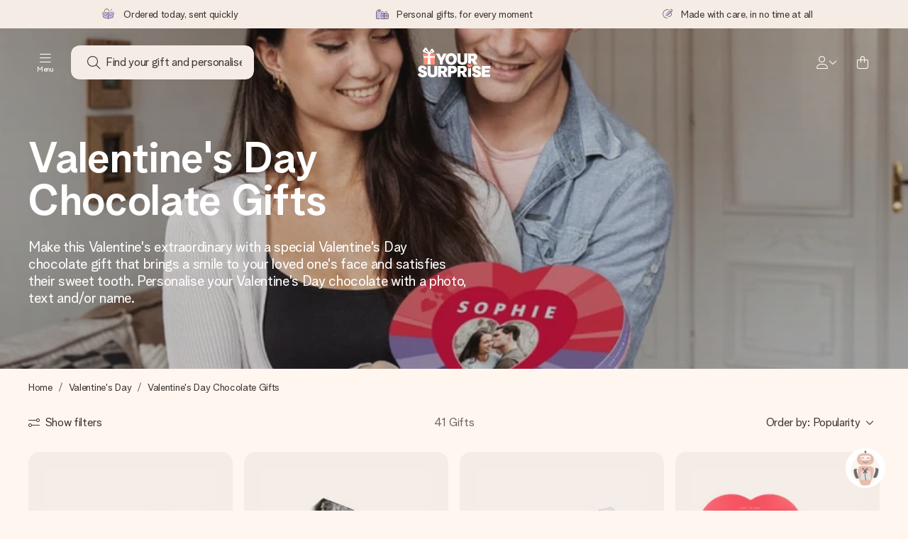

--- FILE ---
content_type: text/html; charset=utf-8
request_url: https://www.yoursurprise.ca/valentines-day-gifts/valentines-day-chocolate-gifts
body_size: 94395
content:
<!DOCTYPE html>



<html lang="en">
<head>
    <meta charset="utf-8" />

    
            <link rel="preconnect" href="https://assets.yoursurprise.com/" crossorigin>
        <link rel="preconnect" href="https://static.yoursurprise.com/">
        <link rel="dns-prefetch" href="https://evs.fragment.yoursurprise.com">
        <link rel="dns-prefetch" href="https://apis.google.com">
        <link rel="dns-prefetch" href="https://www.google-analytics.com">
        <link rel="dns-prefetch" href="https://www.googletagmanager.com">
    
    <title>Personalised Valentine&#039;s Day Chocolate Gifts | YourSurprise</title>

            <meta name="viewport" content="width=device-width, initial-scale=1" />

                    <meta name="description" content="Personalised chocolate gifts for Valentine&#039;s Day featuring the name, photo and/or personal message of your choice." />
        
                    <meta name="google-site-verification" content="apZPDD6eVu_nIvEPaufX13maX6DjmYl8SWJSn6fWA3w" />
        
                                    <meta name="robots" content="index,follow" />
                    
                    <meta name="language" content="EN" />
        
                    <link rel="canonical" href="https://www.yoursurprise.ca/valentines-day-gifts/valentines-day-chocolate-gifts" />
    
            <link rel="alternate" href="https://www.yoursurprise.nl/valentijnscadeau/valentijnsdag-chocolade-cadeau" hreflang="nl-NL" />
            <link rel="alternate" href="https://www.yoursurprise.co.uk/personalised-valentines-day-gifts/valentines-day-chocolate-gifts" hreflang="en-GB" />
            <link rel="alternate" href="https://www.yoursurprise.be/valentijnscadeau/valentijnsdag-chocolade-cadeau" hreflang="nl-BE" />
            <link rel="alternate" href="https://www.yoursurprise.be/fr/cadeau-saint-valentin/cadeaux-au-chocolat-pour-la-saint-valentin" hreflang="fr-BE" />
            <link rel="alternate" href="https://www.yoursurprise.com/personalized-valentines-day-gifts/valentines-day-chocolate-gifts" hreflang="en-US" />
            <link rel="alternate" href="https://www.yoursurprise.fr/cadeau-saint-valentin/cadeaux-au-chocolat-pour-la-saint-valentin" hreflang="fr-FR" />
            <link rel="alternate" href="https://www.yoursurprise.de/valentinstag-geschenke/valentinstag-schokolade" hreflang="de-DE" />
            <link rel="alternate" href="https://www.yoursurprise.eu/valentines-day-gifts/valentines-day-chocolate-gifts" hreflang="en-NL" />
            <link rel="alternate" href="https://www.yoursurprise.at/valentinstag-geschenke/valentinstag-schokolade" hreflang="de-AT" />
            <link rel="alternate" href="https://www.yoursurprise.lu/de/valentinstag-geschenke/valentinstag-schokolade" hreflang="de-LU" />
            <link rel="alternate" href="https://www.yoursurprise.lu/cadeau-saint-valentin/cadeaux-au-chocolat-pour-la-saint-valentin" hreflang="fr-LU" />
            <link rel="alternate" href="https://www.yoursurprise.ch/valentinstag-geschenke/valentinstag-schokolade" hreflang="de-CH" />
            <link rel="alternate" href="https://www.yoursurprise.ch/fr/cadeau-saint-valentin/cadeaux-au-chocolat-pour-la-saint-valentin" hreflang="fr-CH" />
            <link rel="alternate" href="https://www.yoursurprise.no/valentinsgave/valentinsdag-sjokolade-gaver" hreflang="no-NO" />
            <link rel="alternate" href="https://www.yoursurprise.se/alla-hjartans-dag-present/valentinsdag-choklad-presenter" hreflang="sv-SE" />
            <link rel="alternate" href="https://www.yoursurprise.it/regali-di-san-valentino/regali-di-cioccolato-per-san-valentino" hreflang="it-IT" />
            <link rel="alternate" href="https://www.yoursurprise.pl/prezenty-walentynkowe/czekolada-na-walentynki" hreflang="pl-PL" />
            <link rel="alternate" href="https://www.yoursurprise.es/regalos-san-valentin/regalos-de-chocolate-para-san-valentin" hreflang="es-ES" />
            <link rel="alternate" href="https://www.yoursurprise.fi/ystavanpaivalahjat/ystavanpaiva-suklaalahjat" hreflang="fi-FI" />
            <link rel="alternate" href="https://www.yoursurprise.dk/valentinsdag-gave/valentins-chokolade" hreflang="da-DK" />
            <link rel="alternate" href="https://www.yoursurprise.ie/valentines-day-gifts/valentines-day-chocolate-gifts" hreflang="en-IE" />
            <link rel="alternate" href="https://www.yoursurprise.is/valentines-day-gifts/valentines-day-chocolate-gifts" hreflang="en-IS" />
            <link rel="alternate" href="https://www.yoursurprise.pt/prendas-dia-dos-namorados/prendas-chocolate-dia-namorados" hreflang="pt-PT" />
            <link rel="alternate" href="https://www.yoursurprise.hu/valentin-nap/valentin-csokolade-ajandekok" hreflang="hu-HU" />
            <link rel="alternate" href="https://www.yoursurprise.sk/valentinsky-darcek/cokolada-valentin" hreflang="sk-SK" />
            <link rel="alternate" href="https://www.yoursurprise.cz/darky-valentyn/valentynska-cokolada" hreflang="cs-CZ" />
            <link rel="alternate" href="https://www.yoursurprise.ro/cadouri-ziua-indragostitilor/ziua-indragostitilor-ciocolata-cadouri" hreflang="ro-RO" />
            <link rel="alternate" href="https://www.yoursurprise.si/darila-valentinovo/darila-valentinovega-cokolado" hreflang="sl-SI" />
            <link rel="alternate" href="https://www.yoursurprise.sg/valentines-day-gifts/valentines-day-chocolate-gifts" hreflang="en-SG" />
            <link rel="alternate" href="https://www.yoursurprise.com.au/valentines-day-gifts/valentines-day-chocolate-gifts" hreflang="en-AU" />
            <link rel="alternate" href="https://www.yoursurprise.ca/valentines-day-gifts/valentines-day-chocolate-gifts" hreflang="en-CA" />
            <link rel="alternate" href="https://www.yoursurprise.ca/fr/cadeau-saint-valentin/cadeaux-au-chocolat-pour-la-saint-valentin" hreflang="fr-CA" />
    
            <link rel="alternate" hreflang="x-default" href="https://www.yoursurprise.eu/valentines-day-gifts/valentines-day-chocolate-gifts" />
    

        <meta name="segment-site-verification" content="OziaALPsKRGQRsRCMu6rdSAfNbQxcBQ3">
    
                    <meta property="og:title" content="Personalised Valentine&#039;s Day Chocolate Gifts | YourSurprise">        <meta property="og:type" content="website" />
        <meta property="og:image" content="https://static.yoursurprise.com/bndr/m/3912ca83282e5ef5/original/newsletter_Milka-heart-2.jpg?width=1920&amp;crop=2:1,smart">                <meta property="og:url" content="https://www.yoursurprise.ca/valentines-day-gifts/valentines-day-chocolate-gifts">
                    <meta name="twitter:card" content="summary_large_image">
            
                
            <script>
    globalThis.DATADOG_INIT_CONFIG = {
        clientToken: 'pub4a41dd1ac82525dc2d45ac2458319997',
        site: 'datadoghq.eu',
        service: 'webshop',
        env: 'prod',
        version: '825317f7',
        forwardErrorsToLogs: true,
        sessionSampleRate: 100,
        beforeSend: (log, context) => {
            // abort is triggered by normal behaviour (navigation, clicking twice, strict mode)
            if (context?.isAborted) {
                return false;
            }

            if (log?.http?.useragent_details?.device?.category === 'Bot') {
                return false;
            }

            // if no stack or it does not come from our domain we skip it
            if (!log?.error?.stack || !['yoursurprise', 'yspacc'].some(domain => log.error.stack.includes(domain))) {
                return false;
            }

            const partiallyMessages = [
                'googletagmanager',
                'pinimg',
                'pinterest',
                'linkedin',
                'api.fragment.yoursurprise',
                'Minified React error #418',
                'Minified React error #423',
                'Minified React error #425',
                'chrome-extension',
                'clarity.ms',
                'visualstudio.com',
                'localhost:12387',
                'Loading chunk',
                'Loading CSS chunk',
                'Unreachable hosts',
                'Fetch error',
                'Failed to fetch',
                'Load failed',
                'Failed to load',
                'Uncaught "Script error."',
                "Unexpected token '?'",
                'NetworkError when attempting to fetch resource.',
                'find variable: gmo',
                'Unable to preload CSS',
            ];

            if (partiallyMessages.some(partiallyMessage => log.message.toLowerCase().includes(partiallyMessage.toLowerCase()))) {
                return false;
            }

            return true;
        },
    };
</script>
    
            <script>
    window.clarity = window.clarity || function() {
        (window.clarity.q = window.clarity.q || []).push(arguments);
    }
</script>
    
    <script>
        window.SITE_URL = 'https://www.yoursurprise.ca/';
        window.siteMetadata = {"siteUrl":"https:\/\/www.yoursurprise.ca\/","language":"EN","assetsUrl":"https:\/\/assets.yoursurprise.com\/","staticUrl":"https:\/\/static.yoursurprise.com\/","isMobile":false,"environment":"production","version":"825317f7","experimentFlag":"","experimentVariation":"","contextKey":"ca","hasTemperatureNotification":false,"hasActiveCoolerNotification":false};
        window.stagedJS = [];
        window.errorQueue = [];
                    window.ga4StreamMeasurementId = 'G-DV2PRRJMEL';
            window.ga4LoadWithSegment = false;
        
        window.pageId = 2195;
        window.pageName = "Valentine’s chocolate";
        window.pageType = "Theme";
        window.topLevelPageId = 22;
        window.statsigClientSdk = 'client-jpt4HgACqw4v0tvm5N9GqVuuTsPz7lKt2XrKz80DGVt';
    </script>

    <script type="module" src="https://assets.yoursurprise.com/build/staged-error-queue-processor-yTjMU1mN.js"></script>
    <link rel="stylesheet" href="https://assets.yoursurprise.com/build/ProductBox-BrnKtE9N.css"><link rel="stylesheet" href="https://assets.yoursurprise.com/build/algolia-global-search-DMxTYu19.css"><link rel="modulepreload" href="https://assets.yoursurprise.com/build/index-B66iwZ_i.js"><link rel="modulepreload" href="https://assets.yoursurprise.com/build/_commonjsHelpers-DaWZu8wl.js"><link rel="modulepreload" href="https://assets.yoursurprise.com/build/index-CUz-2Q4s.js"><link rel="modulepreload" href="https://assets.yoursurprise.com/build/globals-FCj6ugb9.js"><link rel="modulepreload" href="https://assets.yoursurprise.com/build/FormatPrice-D7g6C73D.js"><link rel="modulepreload" href="https://assets.yoursurprise.com/build/WebshopContext-BpMYtS64.js"><link rel="modulepreload" href="https://assets.yoursurprise.com/build/ErrorLogger-BJFdgg1Q.js"><link rel="modulepreload" href="https://assets.yoursurprise.com/build/fetch-ColzH1cF.js"><link rel="modulepreload" href="https://assets.yoursurprise.com/build/Icon-3w9iv-_1.js"><link rel="modulepreload" href="https://assets.yoursurprise.com/build/index-DQEUQfr6.js"><link rel="modulepreload" href="https://assets.yoursurprise.com/build/Translation-B4bZnSbk.js"><link rel="modulepreload" href="https://assets.yoursurprise.com/build/Analytics-BCdoGrG7.js"><link rel="modulepreload" href="https://assets.yoursurprise.com/build/mapHitToProduct-Bkerj1YZ.js"><link rel="modulepreload" href="https://assets.yoursurprise.com/build/js.cookie-C2b7Ongr.js"><link rel="modulepreload" href="https://assets.yoursurprise.com/build/index-D2wMFPEv.js"><link rel="modulepreload" href="https://assets.yoursurprise.com/build/sizes-C2JbPD5I.js"><link rel="modulepreload" href="https://assets.yoursurprise.com/build/Index-D6nxV3QW.js"><link rel="modulepreload" href="https://assets.yoursurprise.com/build/eventTypes-DCWyyxyv.js"><link rel="modulepreload" href="https://assets.yoursurprise.com/build/useSize-wW_3RUkz.js"><link rel="modulepreload" href="https://assets.yoursurprise.com/build/createOnProductClicked-e8FB0QYK.js"><link rel="modulepreload" href="https://assets.yoursurprise.com/build/ProductBox-C9eQFsJq.js"><link rel="modulepreload" href="https://assets.yoursurprise.com/build/Picture-BoAqrsMm.js"><link rel="modulepreload" href="https://assets.yoursurprise.com/build/chunk-EPOLDU6W-ocKpRm2w.js">
    <script type="module" src="https://assets.yoursurprise.com/build/discount-popup-DUFXrUue.js"></script>
    <link rel="stylesheet" href="https://assets.yoursurprise.com/build/Backdrop-CeFjUn6z.css"><link rel="stylesheet" href="https://assets.yoursurprise.com/build/SideBarBody-C23VRY-V.css"><link rel="stylesheet" href="https://assets.yoursurprise.com/build/mysurprise-header-app-DY9JwuMR.css"><link rel="modulepreload" href="https://assets.yoursurprise.com/build/QueryClientFactory-IU80_lzK.js"><link rel="modulepreload" href="https://assets.yoursurprise.com/build/schemas-CE-Jxh5J.js"><link rel="modulepreload" href="https://assets.yoursurprise.com/build/AuthenticationRoutes-CozKDwar.js"><link rel="modulepreload" href="https://assets.yoursurprise.com/build/UseLogout-BbH4x8uI.js"><link rel="modulepreload" href="https://assets.yoursurprise.com/build/preload-helper-ClWvlk4Z.js"><link rel="modulepreload" href="https://assets.yoursurprise.com/build/useWindowSize-D4cAIHSG.js"><link rel="modulepreload" href="https://assets.yoursurprise.com/build/index-DtG35MxZ.js"><link rel="modulepreload" href="https://assets.yoursurprise.com/build/SideBarBody-D1Q1Rlnw.js"><link rel="modulepreload" href="https://assets.yoursurprise.com/build/Backdrop-D8CSzWUz.js"><link rel="modulepreload" href="https://assets.yoursurprise.com/build/ButtonStack-CDToUazL.js"><link rel="modulepreload" href="https://assets.yoursurprise.com/build/Button-C2hOko-T.js">

        <link rel="stylesheet" href="https://assets.yoursurprise.com/build/global-css-C82jQY5o.css">

    <link rel="stylesheet" href="https://assets.yoursurprise.com/build/header-css-AihvsY6R.css">

                        <script>
    !function () {
        var analytics = window.analytics = window.analytics || [];
        if (!analytics.initialize) if (analytics.invoked) window.console && console.error && console.error("Segment snippet included twice."); else {
            analytics.invoked = !0;
            analytics.methods = ["trackSubmit", "trackClick", "trackLink", "trackForm", "pageview", "identify", "reset", "group", "track", "ready", "alias", "debug", "page", "once", "off", "on", "addSourceMiddleware", "addIntegrationMiddleware", "setAnonymousId", "addDestinationMiddleware"];
            analytics.factory = function (e) {
                return function () {
                    var t = Array.prototype.slice.call(arguments);
                    t.unshift(e);
                    analytics.push(t);
                    return analytics
                }
            };
            for (var e = 0; e < analytics.methods.length; e++) {
                var key = analytics.methods[e];
                analytics[key] = analytics.factory(key)
            }
                                    analytics.load = function (key, e) {
                var t = document.createElement("script");
                t.type = "text/javascript";
                t.async = !0;
                t.src = "https://evs.fragment.yoursurprise.com/kidOCO4zf9/JUP3be9rjC.min.js";
                var n = document.getElementsByTagName("script")[0];
                n.parentNode.insertBefore(t, n);
                analytics._loadOptions = e
            };
            analytics._writeKey = "JMVRFXP45s9P0hDeU5u4PbDJ5DEwFnot";
                            analytics._cdn = "https://evs.fragment.yoursurprise.com";
                        analytics.SNIPPET_VERSION = "4.15.3";
        }
    }();
</script>
            
                <script>
        var _gaq = _gaq || [];
        _gaq.push(['_setAccount', 'UA-104994026-1']);
        _gaq.push(['_gat._anonymizeIp']);
        _gaq.push(['_trackPageview']);

        (function () {
            document.addEventListener('consentGranted', () => {
                var gadc = document.createElement('script');
                gadc.type = 'text/javascript';
                gadc.async = true;
                gadc.src = ('https:' == document.location.protocol ? 'https://' : 'http://') + 'stats.g.doubleclick.net/dc.js';
                var s = document.getElementsByTagName('script')[0];
                s.parentNode.insertBefore(gadc, s);
            }, {once: true});
        })();

    </script>
    
            <script>
    dataLayer = [{"page_type":"unknown"},{"lang":"en"},{"locale":"en_CA"},{"google_shopping_id":"510513034"},{"google_tag_params":{"ecomm_pagetype":"other"}}];
</script>
    
        <script>
        window.SITE_URL = 'https://www.yoursurprise.ca/';
        window.stagedJS = [];
        window.errorQueue = [];
    </script>

            <script type="module" src="https://assets.yoursurprise.com/build/ready-DgScgdjK.js"></script>
    

    <link rel="apple-touch-icon" sizes="180x180" href="https://assets.yoursurprise.com/images/algemeen/favicon/favicon_180x180.png">
<link rel="icon" type="image/png" sizes="16x16" href="https://assets.yoursurprise.com/images/algemeen/favicon/favicon_16x16.png">
<link rel="icon" type="image/png" sizes="32x32" href="https://assets.yoursurprise.com/images/algemeen/favicon/favicon_32x32.png">
<link rel="icon" type="image/png" sizes="96x96" href="https://assets.yoursurprise.com/images/algemeen/favicon/favicon_96x96.png">
<link rel="icon" type="image/png" sizes="192x192"  href="https://assets.yoursurprise.com/images/algemeen/favicon/favicon_192x192.png">

<link rel="mask-icon" href="https://assets.yoursurprise.com/images/algemeen/favicon/safari_pinned_tab_2025.svg">

<meta name="msapplication-TileColor" content="#E06290">
<meta name="theme-color" content="#E06290">

            <link rel="manifest" href="https://www.yoursurprise.ca/manifest.json" crossorigin="use-credentials" />

        </head>

<body data-xid="f2w92vb68b" class="transparent">

    
<script>
    window.COOKIE_DIALOG_STATE = {"privacyPolicyLink":"https:\/\/www.yoursurprise.ca\/cookies","translations":{"cookieExplanation":"We use cookies and similar techniques in order to give you a better, more personal user experience. We use both functional and analytical cookies to continually improve our website. You can accept personal cookies for relevant recommendations and ads, or choose to {denyLink} these. Click 'OK' to accept. If you'd like more information or would like to adjust your preferences, please see {privacyPolicyLink}.","declineCookiesButton":"decline","acceptCookiesButton":"OK","privacyPolicy":"our cookie policy"}}
</script>

<div id="koekjes-muur"></div>


    

            
<div id="discount-campaign-banner"></div>
            <div class="notification-bar  hide ">
    <div class="notification-bar__main">
        <div class="notification-bar__content">
            <p class="notification-bar__content-text">
                  
                    </p>
                    </div>
    </div>
</div>



<div class="usp-banner js-usp-banner ysp-collapse ysp-collapse--in">
    <div class="wrapper">
        <div class="usp-banner-main js-usp-banner-main ysp-collapse__item">
            <div class="usp-banner-main-item js-usp-banner-main-item">
                <p class="usp-banner-main-item-name js-usp-banner-main-item-name--deadline">
                    <i class="fa-duotone fa-thin fa-box-open-full"></i>
                    <span class="js-deadlineText">Ordered today, sent quickly</span>
                </p>
            </div>
            <div class="usp-banner-main-item js-usp-banner-main-item">
                <p class="usp-banner-main-item-name">
                    <i class="fa-duotone fa-thin fa-gifts"></i>
                    Personal gifts, for every moment
                </p>
            </div>
            <div class="usp-banner-main-item js-usp-banner-main-item">
                <p class="usp-banner-main-item-name">
                    <i class="fa-duotone fa-thin fa-pen-swirl"></i>
                    Made with care, in no time at all
                </p>
            </div>
        </div>
        <div class="usp-banner-dropdown ysp-collapse__content ysp-collapse__item">
            <div class="wrapper">
                <div class="usp-banner-dropdown-wrapper is-grid has-col-3">
                    <div class="usp-banner-dropdown-item">
                        <i class="fa-duotone fa-thin fa-box-open-full"></i>
                        <p class="h5 mt-4">
                            Ordered today, sent quickly
                        </p>
                        <p class="mt-2">
                            We craft your gift with care and send it off in a flash – so you can give it at just the right time, when it matters most.
                        </p>
                    </div>
                    <div class="usp-banner-dropdown-item">
                        <i class="fa-duotone fa-thin fa-gifts"></i>
                        <p class="h5 mt-4">
                            Personal gifts, for every moment
                        </p>
                        <p class="mt-2">
                            From big celebrations to small, meaningful gestures – a personal gift says what you feel and shows just how much someone means to you.
                        </p>
                    </div>
                    <div class="usp-banner-dropdown-item">
                        <i class="fa-duotone fa-thin fa-pen-swirl"></i>
                        <p class="h5 mt-4">
                            Made with care, in no time at all
                        </p>
                        <p class="mt-2">
                            Create something unique in just a few steps – with her name, your photo or a message that truly touches the heart. No fuss, just all the love for the moment.
                        </p>
                    </div>
                    <button class="button button--ghost button--clean button--sm usp-banner-dropdown-btn">
                        <i class="fa-regular fa-chevron-up fa-xs"></i>
                    </button>
                </div>
            </div>
        </div>
    </div>
</div>

<div data-sticky-trigger class="sticky-trigger"></div>

<header class="header">
    <div class="header-main">
        <div class="header-main__menu">
            <div class="menu-burger ">
    <button class="menu-burger-btn header-main__account-btn main-nav-toggle js-menu-burger" aria-label="Navigation open and close">
        <i class="fa-light fa-bars"></i>
        <span class="menu-burger--label">Menu</span>
    </button>
</div>
            <div class="search-main" id="algolia-global-search"><div tabindex="-1" class=""><form class="_Form_psmzf_43" name="search" action="https://www.yoursurprise.ca/search"><input class="_Input_psmzf_1" placeholder="Find your gift and personalise!" type="search" name="query" autoComplete="off" value=""/><button class="_Button_psmzf_8 _Button__right-side_psmzf_101" type="submit" aria-label="Search button"><i role="img" class="fa-light fa-magnifying-glass"></i></button></form></div><script>window.ALGOLIA_GLOBAL_SEARCH_DATA = {"appID":"5PEWX3BYO2","categoryIndexName":"webshop-category-ca","contextData":{"assetsUrl":"https://assets.yoursurprise.com/","contextKey":"ca","environment":"production","experimentFlag":"","experimentVariation":"","hasActiveCoolerNotification":false,"hasTemperatureNotification":false,"isMobile":false,"language":"EN","siteUrl":"https://www.yoursurprise.ca/","staticUrl":"https://static.yoursurprise.com/","version":"825317f7"},"currency":"CAD","faqIndexName":"webshop-faq-ca","faqUrl":"https://www.yoursurprise.ca/customer-service","isSearchPage":false,"locale":"en-CA","productIndexName":"webshop-products-ca","querySuggestionsIndexName":"webshop-query_suggestions-products-ca","searchApiKey":"7473c69d14e84d553202f7b872ecb746","translations":{"404":{"naar_hp":"To all gifts"},"homepage":{"review_one":"Ordered a lovely photo mug for my little sister. It made her laugh and tear up a bit. Just perfect.","review_two":"Fast delivery, great quality, and personalising it was honestly so easy. My dad was over the moon.","review_three":"Got a personalised giant chocolate bar for a colleague – he was actually lost for words (which never happens).","review_four":"Everything was spot on: the packaging, the card, the message. So nice to be able to make someone feel truly special."},"productinformatie":{"read_more":"Show more","reviews":"Reviews","temperature_notification_cooler_free_badge":"Free cooling pack","temperature_notification_cooler_paid_badge":"Cooling pack available","temperature_notification_cooler_paid_badge_short":"Cooling pack"},"snippet.SAresultpage":{"toon_filters":"Show filters"},"chunk.header":{"vind_jouw_cadeau":"Find your gift and personalise!","faq":"FAQ"},"chunk.footer":{"blog":"Blog"},"overview_page":{"assortment_group":"Category","filter_mobile_title":"Filter & sort","filter_reset":"Clear all filters","filter_title":"Gift filter","from":"from","gifts_found":"Gifts","gifts_viewed":"You've seen \u003ccurrent> of \u003ctotal> gifts","less":"less","more":"more","no_categories":"No matching categories found.","no_gifts_found":"Unfortunately, no gifts matched your search terms.","no_products_found":"No products have been found using this selection.","of":"of","order_by":"Order by:","popular_products":"Popular gifts","price":"Price","price_asc":"Price (lowest price first)","price_desc":"Price (Highest price first)","reading_time":"Reading time","reload":"Unfortunately, the products could not be loaded.","reload_btn":"Try again","reset":"Reset","reset_all":"Reset all","results":"Results","sale":"Sale","save":"Save","score_desc":"Popularity","search":"Search","search_again":"Try another search term","search_suggestion":"Search suggestions","show_less":"Show less","show_more":"Show more","show_results":"Show results","slider_button":"Show more","types":"Types"},"overview":{"show_gifts":"Show gifts"},"artikel_icon":{"vanaf":"from","sale":"Sale","save":"Save"}}}</script></div>
            <div class="searchBox js-searchBox hide-md">
    <div class="header-main__account-btn pointer">
        <i class="fa-light fa-magnifying-glass"></i>
    </div>
</div>
        </div>

        <div class="header-main__logo">
            <a class="main-logo-wrapper" href="https://www.yoursurprise.ca/">
    <img class="main-logo" src="https://assets.yoursurprise.com/images/template/logo/logo-yoursurprise.svg" alt="logo YourSurprise"
         title="YourSurprise" width="150" height="42">
    <img class="main-logo-white" src="https://assets.yoursurprise.com/images/template/logo/logo-yoursurprise-white.svg" alt="logo YourSurprise"
         title="YourSurprise" width="150" height="42">
</a>
        </div>

        <div class="header-main__account">
            <div class="account-login-btn" id="mysurprise-header-app"><div class="_wrapper_401t8_1"><a href="https://www.yoursurprise.ca/mysurprise/welcome" aria-label="MySurprise Login" class="cartBox"><div class="cartBox__icon"><i role="img" class="fa-light fa-user"></i></div><i role="img" class="fa-regular fa-chevron-down fa-xs hide-xs"></i></a></div><script>window.MYSURPRISE_HEADER_WIDGET_STATE = {"siteMetaData":{"assetsUrl":"https://assets.yoursurprise.com/","contextKey":"ca","environment":"production","experimentFlag":"","experimentVariation":"","hasActiveCoolerNotification":false,"hasTemperatureNotification":false,"isMobile":false,"language":"EN","siteUrl":"https://www.yoursurprise.ca/","staticUrl":"https://static.yoursurprise.com/","version":"825317f7"},"translations":{"mysurprise_header_widget":{"create_account_button":"Create an account","create_account_explanation":"Haven't created an account yet?","giftcards_and_discounts_link":"Store credit vouchers & discounts","login_title":"Login","log_in_button":"Log in","log_out_button":"Log out","member_since":"","my_account_link":"My account","my_designs_link":"My designs","my_discounts_link":"My discounts","my_moments_link":"MyMoments","my_orders_link":"My orders","welcome_title":"Welcome","wishlist_link":"Favourites"},"my_moments":{"title":"MyMoments"},"mysurprise":{"personal_information":"My personal information"}},"urls":{"myAccount":"https://www.yoursurprise.ca/mysurprise","myDesigns":"https://www.yoursurprise.ca/mysurprise/designs","myDiscounts":"https://www.yoursurprise.ca/mysurprise/discounts","myMoments":"https://www.yoursurprise.ca/mysurprise/mymoments","myOrders":"https://www.yoursurprise.ca/mysurprise/orders","mysurpriseLogin":"https://www.yoursurprise.ca/mysurprise/welcome","personalInfo":"https://www.yoursurprise.ca/mysurprise/personal-information"}}</script></div>
                            <a class="cartBox js-cartBox" href="https://www.yoursurprise.ca/cart" aria-label="Mini cart">
    <div class="cartBox__icon">
        <i class="fa-light fa-bag-shopping"></i>
        <div class="cartBox__circle js-cartBox-circle" data-cart-amount="0">
            <span class="cartBox__circle__numbers js-cartBox-number"></span>
        </div>
    </div>
</a>                    </div>
    </div>

    <div class="menu" tabindex="-1"><nav class="main-nav"><!-- Mobile Top Header --><div class="main-nav__header"><div class="main-nav__header__first"><button
            class="main-nav__header-btn main-nav__header-btn--back semi-hidden"
            aria-label="Navigation back"
        ><i class="fa-light fa-chevron-left"></i></button><p class="main-nav__header-title">
            Menu
        </p><button
            class="main-nav__header-btn main-nav-toggle"
            aria-label="Navigation close"
        ><i class="fa-light fa-xmark"></i></button></div></div><div class="main-nav__left js-menu-items"><ul class="main-nav-list"><li class="main-nav-item main-nav-item--parent" data-menu-id="1895"><a class="main-nav-link " href="https://www.yoursurprise.ca/gift-categories" data-link-level="1">
                    Categories
                                            <i class="fa-regular fa-chevron-down fa-xs"></i></a><!-- Dropdown --><div class="main-nav__dropdown main-nav__dropdown--first" tabindex="-1"><!-- Mobile Sec Nav Header --><div class="main-nav__header__second"><a class="main-nav__header__second-link " href="https://www.yoursurprise.ca/gift-categories" data-link-level="1">
                                Categories
                                <i class="fa-regular fa-chevron-right fa-xs"></i></a></div><div class="main-nav__dropdown__wrapper"><!-- Second Nav in Main --><nav class="main-nav__second"><div class="main-nav__second-list"><div class="main-nav__second-item ysp-collapse ysp-collapse--in o-h"><a class="main-nav__second-link ysp-collapse__item " href="https://www.yoursurprise.ca/drinking-vessels" data-link-level="2">
                                                    Drinkware
                                                    <i class="fa-regular fa-chevron-down fa-xs"></i></a><!-- Dropdown --><div class="main-nav__dropdown main-nav__dropdown--second ysp-collapse__content"><div class="main-nav__dropdown--second__inner"><div class="main-nav__dropdown--second__inner-spacer"><nav class="main-nav__third"><div class="top-link"><a href="https://www.yoursurprise.ca/drinking-vessels" class="nav-link-title ">
                                                                        Drinkware
                                                                    </a></div><div><a href="https://www.yoursurprise.ca/drinking-vessels/personalised-mugs" class="nav-link-title ">
                                                                                Mugs
                                                                            </a><a href="https://www.yoursurprise.ca/drinking-vessels/personalised-mugs/personalised-mugs-white" class="">
                                                                                Mug white
                                                                            </a><a href="https://www.yoursurprise.ca/drinking-vessels/personalised-mugs/mugs-magic-mug" class="">
                                                                                Magic mug
                                                                            </a><a href="https://www.yoursurprise.ca/drinking-vessels/personalised-mugs/coloured-mugs" class="">
                                                                                Coloured mug
                                                                            </a><a href="https://www.yoursurprise.ca/drinking-vessels/personalised-travel-mugs/travel-mug-engraved" class="">
                                                                                Coffe mug to go
                                                                            </a><a href="https://www.yoursurprise.ca/drinking-vessels/personalised-mugs/printed-xxl-mug" class="">
                                                                                XXL Mug
                                                                            </a><a href="https://www.yoursurprise.ca/drinking-vessels/personalised-mugs" class="">
                                                                                All mugs
                                                                            </a></div><div><a href="https://www.yoursurprise.ca/drinking-vessels/personalized-glasses" class="nav-link-title ">
                                                                                Drinking Glasses
                                                                            </a><a href="https://www.yoursurprise.ca/drinking-vessels/personalized-glasses/wine-glasses/personalised-red-wine-glass" class="">
                                                                                Red wine glass
                                                                            </a><a href="https://www.yoursurprise.ca/drinking-vessels/personalized-glasses/whisky-glasses" class="">
                                                                                Whiskey glass
                                                                            </a><a href="https://www.yoursurprise.ca/drinking-vessels/personalized-glasses/beer-glasses/beer-glass-weizen" class="">
                                                                                Beer glass
                                                                            </a><a href="https://www.yoursurprise.ca/drinking-vessels/personalized-glasses/water-glasses/personalised-water-glass" class="">
                                                                                Water Glas
                                                                            </a><a href="https://www.yoursurprise.ca/drinking-vessels/personalized-glasses/glass-mugs/glass-mugs" class="">
                                                                                Tea glass
                                                                            </a><a href="https://www.yoursurprise.ca/drinking-vessels/personalized-glasses" class="">
                                                                                All glasses
                                                                            </a></div><div><a href="https://www.yoursurprise.ca/drinking-vessels/personalised-bottle" class="nav-link-title ">
                                                                                Bottles
                                                                            </a><a href="https://www.yoursurprise.ca/drinking-vessels/personalised-bottle/mepal-water-bottle" class="">
                                                                                NEW: Mepal Vita Bottles
                                                                            </a><a href="https://www.yoursurprise.ca/drinking-vessels/personalised-bottle/water-bottle-printed" class="">
                                                                                Water bottle
                                                                            </a><a href="https://www.yoursurprise.ca/drinking-vessels/personalised-bottle/luxurious-water-bottle" class="">
                                                                                Thermos
                                                                            </a><a href="https://www.yoursurprise.ca/drinking-vessels/personalised-bottle/trixie-water-bottle" class="">
                                                                                Children bottle - Trixie
                                                                            </a><a href="https://www.yoursurprise.ca/drinking-vessels/personalised-bottle/water-bottle-stainless-steel" class="">
                                                                                Thermos bottle
                                                                            </a><a href="https://www.yoursurprise.ca/drinking-vessels/personalised-bottle" class="">
                                                                                All bottles
                                                                            </a></div><div><a href="https://www.yoursurprise.ca/drinking-vessels/plastic-glasses" class="nav-link-title ">
                                                                                Plastic drinking  Glasses
                                                                            </a><a href="https://www.yoursurprise.ca/drinking-vessels/personalized-glasses/water-glasses/personalised-water-glass" class="">
                                                                                Water Glass
                                                                            </a><a href="https://www.yoursurprise.ca/drinking-vessels/personalized-glasses/champagne-glasses" class="">
                                                                                Champagne Glass
                                                                            </a><a href="https://www.yoursurprise.ca/drinking-vessels/personalized-glasses/cocktail-glasses/cocktail-glass-mojito" class="">
                                                                                Cocktail Glass
                                                                            </a><a href="https://www.yoursurprise.ca/drinking-vessels/personalized-glasses/wine-glasses" class="">
                                                                                Wine Glass
                                                                            </a><a href="https://www.yoursurprise.ca/drinking-vessels/plastic-glasses" class="">
                                                                                Alle plastic glazen
                                                                            </a></div></nav></div></div></div></div><div class="main-nav__second-item ysp-collapse ysp-collapse--in o-h"><a class="main-nav__second-link ysp-collapse__item " href="https://www.yoursurprise.ca/chocolate-and-candies" data-link-level="2">
                                                    Chocolate &amp; Sweets
                                                    <i class="fa-regular fa-chevron-down fa-xs"></i></a><!-- Dropdown --><div class="main-nav__dropdown main-nav__dropdown--second ysp-collapse__content"><div class="main-nav__dropdown--second__inner"><div class="main-nav__dropdown--second__inner-spacer"><nav class="main-nav__third"><div class="top-link"><a href="https://www.yoursurprise.ca/chocolate-and-candies" class="nav-link-title ">
                                                                        Chocolate &amp; Sweets
                                                                    </a></div><div><a href="https://www.yoursurprise.ca/valentines-day-gifts/valentines-day-chocolate-gifts" class="nav-link-title ">
                                                                                Bestsellers
                                                                            </a><a href="https://www.yoursurprise.ca/chocolate-and-candies/chocolate/chocolate-box/milka-chocolate-heart" class="">
                                                                                Milka heart
                                                                            </a><a href="https://www.yoursurprise.ca/chocolate-and-candies/chocolate/printed-chocolate/photo-chocolates" class="">
                                                                                Bonbons heart
                                                                            </a><a href="https://www.yoursurprise.ca/chocolate-and-candies/chocolate/xxl-chocolate-bars/giant-milka-chocolate-bar" class="">
                                                                                Mega Milka
                                                                            </a><a href="https://www.yoursurprise.ca/chocolate-and-candies/chocolate/printed-chocolate/chocolate-heart" class="">
                                                                                Choolade heart
                                                                            </a><a href="https://www.yoursurprise.ca/chocolate-and-candies/chocolate/chocolate-box/toblerone-valentine-chocolate" class="">
                                                                                Toblerone Love
                                                                            </a></div><div><a href="https://www.yoursurprise.ca/chocolate-and-candies/chocolate" class="nav-link-title ">
                                                                                Photo on chocolate
                                                                            </a><a href="https://www.yoursurprise.ca/chocolate-and-candies/chocolate/printed-chocolate/chocolate-card" class="">
                                                                                Chocolate card
                                                                            </a><a href="https://www.yoursurprise.ca/chocolate-and-candies/chocolate/printed-chocolate/chocolate-heart" class="">
                                                                                Chocolate heart
                                                                            </a><a href="https://www.yoursurprise.ca/chocolate-and-candies/chocolate/printed-chocolate/photo-chocolates" class="">
                                                                                Pralines - Heart
                                                                            </a><a href="https://www.yoursurprise.ca/chocolate-and-candies/chocolate/printed-chocolate/square-pralines" class="">
                                                                                Pralines - Square
                                                                            </a><a href="https://www.yoursurprise.ca/chocolate-and-candies/chocolate/printed-chocolate/chocolate-giveaway" class="">
                                                                                Individually packaged
                                                                            </a><a href="https://www.yoursurprise.ca/chocolate-and-candies/chocolate" class="">
                                                                                All photo chocolate
                                                                            </a></div><div><a href="https://www.yoursurprise.ca/chocolate-and-candies/candy-gifts" class="nav-link-title ">
                                                                                Sweets
                                                                            </a><a href="https://www.yoursurprise.ca/chocolate-and-candies/candy-gifts/chupa-chups" class="">
                                                                                Chupa Chups
                                                                            </a><a href="https://www.yoursurprise.ca/chocolate-and-candies/candy-gifts/mentos-giftbox-personalised-rolls" class="">
                                                                                Mentos
                                                                            </a><a href="https://www.yoursurprise.ca/goodies-and-favours" class="">
                                                                                Favours
                                                                            </a><a href="https://www.yoursurprise.ca/gender-reveal" class="">
                                                                                Gender reveal
                                                                            </a><a href="https://www.yoursurprise.ca/chocolate-and-candies/chocolate" class="">
                                                                                All sweets
                                                                            </a></div><div><a href="https://www.yoursurprise.ca/chocolate-and-candies/chocolate/xxl-chocolate-bars" class="nav-link-title ">
                                                                                XXL Chocolate Bars
                                                                            </a><a href="https://www.yoursurprise.ca/chocolate-and-candies/chocolate/xxl-chocolate-bars/giant-milka-chocolate-bar" class="">
                                                                                XXL Milka
                                                                            </a><a href="https://www.yoursurprise.ca/chocolate-and-candies/chocolate/xxl-chocolate-bars/mega-cote-dor" class="">
                                                                                XXL Côte d&#039;Or
                                                                            </a><a href="https://www.yoursurprise.ca/chocolate-and-candies/candy-gifts/mentos-xxl-roll" class="">
                                                                                XXL Mentos Tube
                                                                            </a><a href="https://www.yoursurprise.ca/chocolate-and-candies/chocolate/xxl-chocolate-bars/xxl-oreo-gift-tube" class="">
                                                                                XXL Oreo
                                                                            </a><a href="https://www.yoursurprise.ca/chocolate-and-candies/chocolate/chocolate-box/toblerone" class="">
                                                                                Giant Toblerone
                                                                            </a><a href="https://www.yoursurprise.ca/chocolate-and-candies/chocolate/xxl-chocolate-bars/xxl-twix" class="">
                                                                                XXL Twix
                                                                            </a><a href="https://www.yoursurprise.ca/chocolate-and-candies/chocolate/xxl-chocolate-bars" class="">
                                                                                All XXL goodies
                                                                            </a></div><div><a href="https://www.yoursurprise.ca/chocolate-and-candies/chocolate/chocolate-box" class="nav-link-title ">
                                                                                Chocolate boxes
                                                                            </a><a href="https://www.yoursurprise.ca/personalised-branded-gifts/milka" class="">
                                                                                Milka chocolates
                                                                            </a><a href="https://www.yoursurprise.ca/personalised-branded-gifts/tonys-chocolonely" class="">
                                                                                Tony&#039;s Chocolonely bars
                                                                            </a><a href="https://www.yoursurprise.ca/chocolate-and-candies/chocolate/chocolate-box/lindt-chocolate-gift-box" class="">
                                                                                Lindt
                                                                            </a><a href="https://www.yoursurprise.ca/chocolate-and-candies/chocolate/chocolate-box/chocolate-telegram" class="">
                                                                                Chocolate telegrams
                                                                            </a><a href="https://www.yoursurprise.ca/chocolate-and-candies/chocolate/chocolate-box" class="">
                                                                                All chocolate boxes
                                                                            </a></div><div><a href="https://www.yoursurprise.ca/personalised-branded-gifts" class="nav-link-title ">
                                                                                Brands
                                                                            </a><a href="https://www.yoursurprise.ca/personalised-branded-gifts/milka" class="">
                                                                                Milka
                                                                            </a><a href="https://www.yoursurprise.ca/personalised-branded-gifts/personalized-toblerone" class="">
                                                                                Toblerone
                                                                            </a><a href="https://www.yoursurprise.ca/personalised-branded-gifts/celebrations-gifts" class="">
                                                                                Celebrations
                                                                            </a><a href="https://www.yoursurprise.ca/chocolate-and-candies/chocolate/chocolate-box/m-and-m-s-gift-box" class="">
                                                                                M&amp;M
                                                                            </a><a href="https://www.yoursurprise.ca/personalised-branded-gifts/tonys-chocolonely" class="">
                                                                                Tony&#039;s Chocolonely
                                                                            </a><a href="https://www.yoursurprise.ca/personalised-branded-gifts/cote-dor" class="">
                                                                                Côte d&#039;Or
                                                                            </a><a href="https://www.yoursurprise.ca/chocolate-and-candies/chocolate/xxl-chocolate-bars/xxl-twix" class="">
                                                                                Twix
                                                                            </a><a href="https://www.yoursurprise.ca/personalised-branded-gifts" class="">
                                                                                All brands
                                                                            </a></div></nav></div></div></div></div><div class="main-nav__second-item ysp-collapse ysp-collapse--in o-h"><a class="main-nav__second-link ysp-collapse__item " href="https://www.yoursurprise.ca/home-accessories" data-link-level="2">
                                                    Home &amp; Living
                                                    <i class="fa-regular fa-chevron-down fa-xs"></i></a><!-- Dropdown --><div class="main-nav__dropdown main-nav__dropdown--second ysp-collapse__content"><div class="main-nav__dropdown--second__inner"><div class="main-nav__dropdown--second__inner-spacer"><nav class="main-nav__third"><div class="top-link"><a href="https://www.yoursurprise.ca/home-accessories" class="nav-link-title ">
                                                                        Home &amp; Living
                                                                    </a></div><div><a href="https://www.yoursurprise.ca/home-accessories/wall-decoration" class="nav-link-title ">
                                                                                Wall decoration
                                                                            </a><a href="https://www.yoursurprise.ca/home-accessories/wall-decoration/personalised-clocks" class="">
                                                                                Clocks
                                                                            </a><a href="https://www.yoursurprise.ca/home-accessories/wall-decoration/photo-canvas" class="">
                                                                                Canvas
                                                                            </a><a href="https://www.yoursurprise.ca/home-accessories/wall-decoration/photo-on-wood" class="">
                                                                                Photo on wood
                                                                            </a><a href="https://www.yoursurprise.ca/home-accessories/wall-decoration/calendar" class="">
                                                                                Calendars
                                                                            </a><a href="https://www.yoursurprise.ca/home-accessories/wall-decoration/posters" class="">
                                                                                Posters
                                                                            </a><a href="https://www.yoursurprise.ca/home-accessories/wall-decoration" class="">
                                                                                All wall decoration
                                                                            </a></div><div><a href="https://www.yoursurprise.ca/home-accessories/home-decoration" class="nav-link-title ">
                                                                                Personalised light with name
                                                                            </a><a href="https://www.yoursurprise.ca/textile-and-clothing/cushions-and-pillows" class="">
                                                                                Cushions &amp; Pillows
                                                                            </a><a href="https://www.yoursurprise.ca/home-accessories/home-decoration/personalised-candles" class="">
                                                                                Candles
                                                                            </a><a href="https://www.yoursurprise.ca/home-accessories/home-decoration/light-with-name" class="">
                                                                                Engraved lamp
                                                                            </a><a href="https://www.yoursurprise.ca/textile-and-clothing/fleece-blankets" class="">
                                                                                Blankets
                                                                            </a><a href="https://www.yoursurprise.ca/home-accessories/home-decoration/glass-vase" class="">
                                                                                Flower vase
                                                                            </a><a href="https://www.yoursurprise.ca/home-accessories/home-decoration" class="">
                                                                                All home decoration
                                                                            </a></div><div><a href="https://www.yoursurprise.ca/photo-prints" class="nav-link-title ">
                                                                                Photo prints
                                                                            </a><a href="https://www.yoursurprise.ca/home-accessories/home-decoration/retro-photo/retro-photo-print" class="">
                                                                                Retro prints
                                                                            </a><a href="https://www.yoursurprise.ca/home-accessories/wall-decoration/picture-frames" class="">
                                                                                Photo frames
                                                                            </a><a href="https://www.yoursurprise.ca/personalised-books/create-a-photo-book" class="">
                                                                                Photo albums
                                                                            </a><a href="https://www.yoursurprise.ca/home-accessories/wall-decoration/picture-frames/acrylic-photo-block" class="">
                                                                                Photo block
                                                                            </a><a href="https://www.yoursurprise.ca/home-accessories/home-decoration/personalised-christmas-decorations/snow-globe" class="">
                                                                                Snow globe
                                                                            </a><a href="https://www.yoursurprise.ca/photo-prints" class="">
                                                                                All photo print gifts
                                                                            </a></div><div><a href="https://www.yoursurprise.ca/personalised-flower-gifts" class="nav-link-title ">
                                                                                Flowers
                                                                            </a><a href="https://www.yoursurprise.ca/personalised-flower-gifts/dried-flower-gifts" class="">
                                                                                Dried flower gifts
                                                                            </a><a href="https://www.yoursurprise.ca/personalised-flower-gifts" class="">
                                                                                All flower gifts
                                                                            </a></div><div><a href="https://www.yoursurprise.ca/body-and-wellness-gift" class="nav-link-title ">
                                                                                Beauty &amp; Wellness
                                                                            </a><a href="https://www.yoursurprise.ca/body-and-wellness-gift/kneipp-me-time" class="">
                                                                                Kneipp Me-Time
                                                                            </a><a href="https://www.yoursurprise.ca/body-and-wellness-gift/yoursurprise-wellness-gift-set" class="">
                                                                                YourSurprise gift set
                                                                            </a><a href="https://www.yoursurprise.ca/textile-and-clothing/bath-textiles" class="">
                                                                                Towels
                                                                            </a><a href="https://www.yoursurprise.ca/textile-and-clothing/bath-textiles/bathrobe" class="">
                                                                                Bathrobe
                                                                            </a><a href="https://www.yoursurprise.ca/body-and-wellness-gift" class="">
                                                                                All beauty &amp; wellness
                                                                            </a></div><div><a href="https://www.yoursurprise.ca/personalised-flower-gifts/longlife-roses" class="nav-link-title ">
                                                                                Infinity Roses
                                                                            </a><a href="https://www.yoursurprise.ca/personalised-flower-gifts/longlife-roses/eternal-rose-engraved-case" class="">
                                                                                Eternal rose in engraved case
                                                                            </a><a href="https://www.yoursurprise.ca/personalised-flower-gifts/longlife-roses/eternity-rose-with-photo-print" class="">
                                                                                Eternity rose with photo print
                                                                            </a><a href="https://www.yoursurprise.ca/personalised-flower-gifts/longlife-roses/infinity-rose-photo-stand" class="">
                                                                                Infinity rose with photo stand
                                                                            </a></div></nav></div></div></div></div><div class="main-nav__second-item ysp-collapse ysp-collapse--in o-h"><a class="main-nav__second-link ysp-collapse__item " href="https://www.yoursurprise.ca/kitchen-and-dining" data-link-level="2">
                                                    Kitchen &amp; Dining
                                                    <i class="fa-regular fa-chevron-down fa-xs"></i></a><!-- Dropdown --><div class="main-nav__dropdown main-nav__dropdown--second ysp-collapse__content"><div class="main-nav__dropdown--second__inner"><div class="main-nav__dropdown--second__inner-spacer"><nav class="main-nav__third"><div class="top-link"><a href="https://www.yoursurprise.ca/kitchen-and-dining" class="nav-link-title ">
                                                                        Kitchen &amp; Dining
                                                                    </a></div><div><a href="https://www.yoursurprise.ca/kitchen-and-dining/kitchen-gifts/personalised-chopping-boards" class="nav-link-title ">
                                                                                Chopping Boards &amp; Serving Platters
                                                                            </a><a href="https://www.yoursurprise.ca/kitchen-and-dining/kitchen-gifts/personalised-chopping-boards/custom-wooden-serving-platter" class="">
                                                                                Custom wooden serving platter
                                                                            </a><a href="https://www.yoursurprise.ca/kitchen-and-dining/kitchen-gifts/personalised-chopping-boards/engraved-boards" class="">
                                                                                Engraved boards
                                                                            </a><a href="https://www.yoursurprise.ca/kitchen-and-dining/kitchen-gifts/personalised-chopping-boards/cheese-board-gift-set" class="">
                                                                                Bamboo cheese board gift set
                                                                            </a><a href="https://www.yoursurprise.ca/kitchen-and-dining/kitchen-gifts/personalised-chopping-boards/chopping-board-with-photo" class="">
                                                                                Glass Chopping Board
                                                                            </a><a href="https://www.yoursurprise.ca/kitchen-and-dining/kitchen-gifts/personalised-chopping-boards/pizza-board" class="">
                                                                                Pizza Board
                                                                            </a><a href="https://www.yoursurprise.ca/kitchen-and-dining/kitchen-gifts/personalised-chopping-boards" class="">
                                                                                All Chopping Boards &amp; Serving Platters
                                                                            </a></div><div><a href="https://www.yoursurprise.ca/kitchen-and-dining" class="nav-link-title ">
                                                                                Kitchen accessories
                                                                            </a><a href="https://www.yoursurprise.ca/textile-and-clothing/personalised-apron" class="">
                                                                                Apron
                                                                            </a><a href="https://www.yoursurprise.ca/kitchen-and-dining/kitchen-gifts/glass-jar" class="">
                                                                                Engraved glass jar
                                                                            </a><a href="https://www.yoursurprise.ca/textile-and-clothing/clothing/oven-gloves/oven-glove" class="">
                                                                                Oven Gloves
                                                                            </a><a href="https://www.yoursurprise.ca/kitchen-and-dining/table-decorations/serving-trays/serving-tray-round" class="">
                                                                                Serving tray - Round
                                                                            </a><a href="https://www.yoursurprise.ca/kitchen-and-dining/table-decorations/wooden-tea-box" class="">
                                                                                Wooden Tea Box Gifts
                                                                            </a><a href="https://www.yoursurprise.ca/kitchen-and-dining" class="">
                                                                                All kitchen accessories
                                                                            </a></div><div><a href="https://www.yoursurprise.ca/kitchen-and-dining" class="nav-link-title ">
                                                                                Kitchen utensils
                                                                            </a><a href="https://www.yoursurprise.ca/kitchen-and-dining/bamboo-kitchen-utensils" class="">
                                                                                Bamboo Kitchen Utensils
                                                                            </a><a href="https://www.yoursurprise.ca/kitchen-and-dining/kitchen-gifts/personalised-wooden-knife-block" class="">
                                                                                Wooden Knife Block
                                                                            </a><a href="https://www.yoursurprise.ca/kitchen-and-dining/bamboo-salad-servers" class="">
                                                                                Bamboo Salad Servers
                                                                            </a><a href="https://www.yoursurprise.ca/kitchen-and-dining/table-decorations/serving-trays/serving-tray" class="">
                                                                                Serving Trays
                                                                            </a><a href="https://www.yoursurprise.ca/kitchen-and-dining/kitchen-gifts/pepper-grinder" class="">
                                                                                Pepper Grinder Set or Individual Pepper Grinder
                                                                            </a><a href="https://www.yoursurprise.ca/kitchen-and-dining" class="">
                                                                                All Kitchen utensils
                                                                            </a></div><div><a href="https://www.yoursurprise.ca/kitchen-and-dining/table-decorations" class="nav-link-title ">
                                                                                Table Decorations
                                                                            </a><a href="https://www.yoursurprise.ca/kitchen-and-dining/table-decorations/personalised-napkins" class="">
                                                                                Napkins
                                                                            </a><a href="https://www.yoursurprise.ca/kitchen-and-dining/table-decorations/coasters/coasters" class="">
                                                                                Coasters
                                                                            </a><a href="https://www.yoursurprise.ca/kitchen-and-dining/table-decorations/engraved-cutlery-set/childrens-cutlery-set" class="">
                                                                                Children&#039;s Cutlery Set
                                                                            </a><a href="https://www.yoursurprise.ca/kitchen-and-dining/table-decorations/coasters/personalised-leather-coasters" class="">
                                                                                Leather Coasters
                                                                            </a><a href="https://www.yoursurprise.ca/kitchen-and-dining/table-decorations/placemats" class="">
                                                                                Placemats
                                                                            </a><a href="https://www.yoursurprise.ca/kitchen-and-dining/table-decorations" class="">
                                                                                All Table Decorations
                                                                            </a></div><div><a href="https://www.yoursurprise.ca/kitchen-and-dining/bar-accessories" class="nav-link-title ">
                                                                                Bar Accessories
                                                                            </a><a href="https://www.yoursurprise.ca/kitchen-and-dining/bar-accessories/wine-cooler" class="">
                                                                                Stainless Steel Wine Cooler
                                                                            </a><a href="https://www.yoursurprise.ca/kitchen-and-dining/bar-accessories/beer-coasters" class="">
                                                                                Beer coasters
                                                                            </a><a href="https://www.yoursurprise.ca/kitchen-and-dining/bar-accessories/bottle-opener-engraved" class="">
                                                                                Wooden Bottle Opener
                                                                            </a><a href="https://www.yoursurprise.ca/kitchen-and-dining/bar-accessories/cocktail-shaker" class="">
                                                                                Cocktail shaker
                                                                            </a><a href="https://www.yoursurprise.ca/kitchen-and-dining/bar-accessories/corkscrew" class="">
                                                                                Corkscrew
                                                                            </a><a href="https://www.yoursurprise.ca/kitchen-and-dining/bar-accessories" class="">
                                                                                All Bar Accessories
                                                                            </a></div></nav></div></div></div></div><div class="main-nav__second-item ysp-collapse ysp-collapse--in o-h"><a class="main-nav__second-link ysp-collapse__item " href="https://www.yoursurprise.ca/accessories-and-jewelry" data-link-level="2">
                                                    Jewellery
                                                    <i class="fa-regular fa-chevron-down fa-xs"></i></a><!-- Dropdown --><div class="main-nav__dropdown main-nav__dropdown--second ysp-collapse__content"><div class="main-nav__dropdown--second__inner"><div class="main-nav__dropdown--second__inner-spacer"><nav class="main-nav__third"><div class="top-link"><a href="https://www.yoursurprise.ca/accessories-and-jewelry" class="nav-link-title ">
                                                                        Jewellery
                                                                    </a></div><div><a href="https://www.yoursurprise.ca/accessories-and-jewelry/necklace-pendants" class="nav-link-title ">
                                                                                Necklaces &amp; pendants
                                                                            </a><a href="https://www.yoursurprise.ca/accessories-and-jewelry/necklace-pendants" class="">
                                                                                Necklaces
                                                                            </a><a href="https://www.yoursurprise.ca/accessories-and-jewelry/necklace-pendants/photo-pendant-heart-gold-silver" class="">
                                                                                Personalised pendant - Heart
                                                                            </a><a href="https://www.yoursurprise.ca/accessories-and-jewelry/necklace-pendants/bar-necklace" class="">
                                                                                Bar necklace
                                                                            </a><a href="https://www.yoursurprise.ca/accessories-and-jewelry/necklace-pendants/name-tag" class="">
                                                                                Dog tag pendant
                                                                            </a><a href="https://www.yoursurprise.ca/accessories-and-jewelry/necklace-pendants" class="">
                                                                                All necklaces &amp; pendants
                                                                            </a></div><div><a href="https://www.yoursurprise.ca/accessories-and-jewelry/bracelets" class="nav-link-title ">
                                                                                Bracelets
                                                                            </a><a href="https://www.yoursurprise.ca/accessories-and-jewelry/bracelets/bangle-bracelet" class="">
                                                                                Bangle bracelet
                                                                            </a><a href="https://www.yoursurprise.ca/accessories-and-jewelry/bracelets/bracelets-mother-daughter" class="">
                                                                                Bracelet set - Mother and Daughter
                                                                            </a><a href="https://www.yoursurprise.ca/accessories-and-jewelry/bracelets/leather-bracelet-men" class="">
                                                                                Leather bracelet
                                                                            </a><a href="https://www.yoursurprise.ca/accessories-and-jewelry/bracelets/gemstone-bracelet-engraved" class="">
                                                                                Gem stone bracelet
                                                                            </a><a href="https://www.yoursurprise.ca/accessories-and-jewelry/bracelets/leather-bracelets" class="">
                                                                                Luxurious leather bracelet - men
                                                                            </a><a href="https://www.yoursurprise.ca/accessories-and-jewelry/bracelets" class="">
                                                                                All bracelets
                                                                            </a></div><div><a href="https://www.yoursurprise.ca/accessories-and-jewelry" class="nav-link-title ">
                                                                                More
                                                                            </a><a href="https://www.yoursurprise.ca/accessories-and-jewelry/wooden-watch" class="">
                                                                                Wooden watch
                                                                            </a><a href="https://www.yoursurprise.ca/accessories-and-jewelry/personalized-cufflinks" class="">
                                                                                Cufflinks
                                                                            </a><a href="https://www.yoursurprise.ca/accessories-and-jewelry" class="">
                                                                                All jewellery
                                                                            </a></div></nav></div></div></div></div><div class="main-nav__second-item ysp-collapse ysp-collapse--in o-h"><a class="main-nav__second-link ysp-collapse__item " href="https://www.yoursurprise.ca/bags-and-backpacks/personalised-backpacks" data-link-level="2">
                                                    Bags and backpacks
                                                    <i class="fa-regular fa-chevron-down fa-xs"></i></a><!-- Dropdown --><div class="main-nav__dropdown main-nav__dropdown--second ysp-collapse__content"><div class="main-nav__dropdown--second__inner"><div class="main-nav__dropdown--second__inner-spacer"><nav class="main-nav__third"><div class="top-link"><a href="https://www.yoursurprise.ca/bags-and-backpacks/personalised-backpacks" class="nav-link-title ">
                                                                        Bags and backpacks
                                                                    </a></div><div><a href="https://www.yoursurprise.ca/bags-and-backpacks/personalised-backpacks" class="nav-link-title ">
                                                                                Backpacks
                                                                            </a><a href="https://www.yoursurprise.ca/bags-and-backpacks/personalised-backpacks/teddy-backpack" class="">
                                                                                Teddy backpack
                                                                            </a><a href="https://www.yoursurprise.ca/bags-and-backpacks/personalised-backpacks/backpack-children-beagles-originals" class="">
                                                                                Children backpack
                                                                            </a><a href="https://www.yoursurprise.ca/bags-and-backpacks/personalised-backpacks/childrens-backpack-trixie" class="">
                                                                                Trixie backpacks
                                                                            </a><a href="https://www.yoursurprise.ca/bags-and-backpacks/personalised-backpacks/pu-leather-backpack" class="">
                                                                                Leather backpack
                                                                            </a><a href="https://www.yoursurprise.ca/bags-and-backpacks/personalised-backpacks/backpack-name" class="">
                                                                                Adult backpacks
                                                                            </a><a href="https://www.yoursurprise.ca/bags-and-backpacks/personalised-backpacks" class="">
                                                                                All backpacks
                                                                            </a></div><div><a href="https://www.yoursurprise.ca/bags-and-backpacks" class="nav-link-title ">
                                                                                Bags
                                                                            </a><a href="https://www.yoursurprise.ca/bags-and-backpacks/bags/teddy-tote-bag" class="">
                                                                                Mum bag
                                                                            </a><a href="https://www.yoursurprise.ca/bags-and-backpacks/bags/tote-bags/tote-bag" class="">
                                                                                Tote bag
                                                                            </a><a href="https://www.yoursurprise.ca/bags-and-backpacks/suitcase/pu-leather-weekender-bag" class="">
                                                                                Leather weekender bag
                                                                            </a><a href="https://www.yoursurprise.ca/bags-and-backpacks/bags/shopping-bag" class="">
                                                                                Shopper bag
                                                                            </a><a href="https://www.yoursurprise.ca/bags-and-backpacks/bags/shoulder-bag" class="">
                                                                                Shoulder bag
                                                                            </a><a href="https://www.yoursurprise.ca/bags-and-backpacks" class="">
                                                                                All bags
                                                                            </a></div><div><a href="https://www.yoursurprise.ca/bags-and-backpacks/suitcase" class="nav-link-title ">
                                                                                Suitcases
                                                                            </a><a href="https://www.yoursurprise.ca/bags-and-backpacks/suitcase/photo-suitcase-cabin-size" class="">
                                                                                Cabinesize
                                                                            </a><a href="https://www.yoursurprise.ca/bags-and-backpacks/suitcase/princess-suitcase-xl" class="">
                                                                                Suitcase XL
                                                                            </a><a href="https://www.yoursurprise.ca/bags-and-backpacks/suitcase/princess-suitcase-xxl" class="">
                                                                                Suitcase XXL
                                                                            </a><a href="https://www.yoursurprise.ca/bags-and-backpacks/suitcase/pu-leather-weekender-bag" class="">
                                                                                Leather weekender bag
                                                                            </a><a href="https://www.yoursurprise.ca/bags-and-backpacks/suitcase" class="">
                                                                                All suitcases
                                                                            </a></div><div><a href="https://www.yoursurprise.ca/bags-and-backpacks/wallets-card-holders" class="nav-link-title ">
                                                                                Wallet
                                                                            </a><a href="https://www.yoursurprise.ca/bags-and-backpacks/wallets-card-holders/personalised-leather-card-holder" class="">
                                                                                Card Holder - Leather
                                                                            </a><a href="https://www.yoursurprise.ca/bags-and-backpacks/wallets-card-holders/purse" class="">
                                                                                Wallet
                                                                            </a><a href="https://www.yoursurprise.ca/bags-and-backpacks/wallets-card-holders/leather-slide-wallet" class="">
                                                                                Leather Slide Wallet
                                                                            </a><a href="https://www.yoursurprise.ca/bags-and-backpacks/wallets-card-holders/phone-bag" class="">
                                                                                Phone bag
                                                                            </a><a href="https://www.yoursurprise.ca/bags-and-backpacks/wallets-card-holders/leather-purse" class="">
                                                                                Leather purse
                                                                            </a><a href="https://www.yoursurprise.ca/bags-and-backpacks/wallets-card-holders" class="">
                                                                                All wallets
                                                                            </a></div><div><a href="https://www.yoursurprise.ca/bags-and-backpacks" class="nav-link-title ">
                                                                                Accessories
                                                                            </a><a href="https://www.yoursurprise.ca/bags-and-backpacks/bags/bum-bag" class="">
                                                                                Bum bag
                                                                            </a><a href="https://www.yoursurprise.ca/bags-and-backpacks/laptop-cases/laptop-sleeve" class="">
                                                                                Laptop Case
                                                                            </a><a href="https://www.yoursurprise.ca/bags-and-backpacks/toiletry-bag/leather-toiletry-bag" class="">
                                                                                Leren toilettas
                                                                            </a><a href="https://www.yoursurprise.ca/bags-and-backpacks/personalised-pencil-tin" class="">
                                                                                Pencil Tin
                                                                            </a><a href="https://www.yoursurprise.ca/bags-and-backpacks/toiletry-bag/teddy-toiletry-bag" class="">
                                                                                Teddy toiletry bag
                                                                            </a><a href="https://www.yoursurprise.ca/bags-and-backpacks" class="">
                                                                                All accessories
                                                                            </a></div></nav></div></div></div></div><div class="main-nav__second-item ysp-collapse ysp-collapse--in o-h"><a class="main-nav__second-link ysp-collapse__item " href="https://www.yoursurprise.ca/keyring" data-link-level="2">
                                                    Keyrings
                                                    <i class="fa-regular fa-chevron-down fa-xs"></i></a><!-- Dropdown --><div class="main-nav__dropdown main-nav__dropdown--second ysp-collapse__content"><div class="main-nav__dropdown--second__inner"><div class="main-nav__dropdown--second__inner-spacer"><nav class="main-nav__third"><div class="top-link"><a href="https://www.yoursurprise.ca/keyring" class="nav-link-title ">
                                                                        Keyrings
                                                                    </a></div><div><a href="https://www.yoursurprise.ca/keyring/keyring-rectangular" class="nav-link-title ">
                                                                                Keyrings with photo
                                                                            </a><a href="https://www.yoursurprise.ca/keyring/leather-key-ring" class="">
                                                                                Key Ring
                                                                            </a><a href="https://www.yoursurprise.ca/keyring/key-ring-heart-double-sided" class="">
                                                                                Keyring - Heart-shaped
                                                                            </a><a href="https://www.yoursurprise.ca/keyring/leather-key-ring" class="">
                                                                                Leather Key Ring
                                                                            </a><a href="https://www.yoursurprise.ca/keyring/engraved-key-ring" class="">
                                                                                Photo Key Rings
                                                                            </a><a href="https://www.yoursurprise.ca/keyring/logo-key-rings" class="">
                                                                                Logo Key Rings
                                                                            </a><a href="https://www.yoursurprise.ca/keyring" class="">
                                                                                All Key Rings
                                                                            </a></div><div><span class="nav-link-title">
                                                                                Keyring with name
                                                                            </span><a href="https://www.yoursurprise.ca/keyring/engraved-leather-keyrings" class="">
                                                                                Leather Keyrings
                                                                            </a><a href="https://www.yoursurprise.ca/keyring/plush-keyring" class="">
                                                                                Plush Key Ring
                                                                            </a><a href="https://www.yoursurprise.ca/keyring" class="">
                                                                                All Key Rings
                                                                            </a></div></nav></div></div></div></div><div class="main-nav__second-item ysp-collapse ysp-collapse--in o-h"><a class="main-nav__second-link ysp-collapse__item " href="https://www.yoursurprise.ca/toys-and-party" data-link-level="2">
                                                    Toys &amp; Party
                                                    <i class="fa-regular fa-chevron-down fa-xs"></i></a><!-- Dropdown --><div class="main-nav__dropdown main-nav__dropdown--second ysp-collapse__content"><div class="main-nav__dropdown--second__inner"><div class="main-nav__dropdown--second__inner-spacer"><nav class="main-nav__third"><div class="top-link"><a href="https://www.yoursurprise.ca/toys-and-party" class="nav-link-title ">
                                                                        Toys &amp; Party
                                                                    </a></div><div><a href="https://www.yoursurprise.ca/toys-and-party" class="nav-link-title ">
                                                                                Bestsellers
                                                                            </a><a href="https://www.yoursurprise.ca/toys-and-party/cuddly-toys/cuddly-toy-photo/itsieme-bunny" class="">
                                                                                Softtoy with your face - ItsieMe
                                                                            </a><a href="https://www.yoursurprise.ca/toys-and-party/cuddly-toys/cuddly-toy-photo/big-teddy-bear" class="">
                                                                                Big teddy bear
                                                                            </a><a href="https://www.yoursurprise.ca/toys-and-party/cuddly-toys/cuddly-toy-name/love-bear-with-name" class="">
                                                                                Teddy bear with names
                                                                            </a><a href="https://www.yoursurprise.ca/toys-and-party/cuddly-toys/cuddly-toy-photo/teddy-bear-photo" class="">
                                                                                Cuddly toy bear
                                                                            </a><a href="https://www.yoursurprise.ca/toys-and-party/cuddly-toys/cuddly-toy-photo/giant-teddy-bear" class="">
                                                                                Teddy Bear - XXL
                                                                            </a><a href="https://www.yoursurprise.ca/toys-and-party/cuddly-toys" class="">
                                                                                All Cuddly Toys
                                                                            </a></div><div><a href="https://www.yoursurprise.ca/toys-and-party" class="nav-link-title ">
                                                                                Toys
                                                                            </a><a href="https://www.yoursurprise.ca/toys-and-party/jigsaw-puzzles" class="">
                                                                                Puzzles
                                                                            </a><a href="https://www.yoursurprise.ca/toys-and-party/football" class="">
                                                                                Football
                                                                            </a><a href="https://www.yoursurprise.ca/toys-and-party/board-games" class="">
                                                                                Board games
                                                                            </a><a href="https://www.yoursurprise.ca/toys-and-party/wooden-toys" class="">
                                                                                Wooden toys
                                                                            </a><a href="https://www.yoursurprise.ca/home-accessories/home-decoration/kids-chair/childrens-chair" class="">
                                                                                Children&#039;s chair
                                                                            </a><a href="https://www.yoursurprise.ca/toys-and-party" class="">
                                                                                All toys
                                                                            </a></div><div><a href="https://www.yoursurprise.ca/toys-and-party/wooden-toys" class="nav-link-title ">
                                                                                Wooden toys
                                                                            </a><a href="https://www.yoursurprise.ca/toys-and-party/wooden-toys/wooden-animal-bus" class="">
                                                                                Animal bus
                                                                            </a><a href="https://www.yoursurprise.ca/toys-and-party/wooden-toys/sorting-cube" class="">
                                                                                Sorting cube
                                                                            </a><a href="https://www.yoursurprise.ca/toys-and-party/wooden-toys/wooden-ramp-racer" class="">
                                                                                Wooden ramp racer
                                                                            </a><a href="https://www.yoursurprise.ca/toys-and-party/wooden-toys/baby-walker" class="">
                                                                                Baby walker
                                                                            </a><a href="https://www.yoursurprise.ca/toys-and-party/wooden-toys" class="">
                                                                                All wooden toys
                                                                            </a></div><div><a href="https://www.yoursurprise.ca/toys-and-party/cuddly-toys" class="nav-link-title ">
                                                                                Soft toys
                                                                            </a><a href="https://www.yoursurprise.ca/toys-and-party/cuddly-toys/cuddly-toy-photo/big-teddy-bear" class="">
                                                                                XL teddy bear
                                                                            </a><a href="https://www.yoursurprise.ca/toys-and-party/cuddly-toys/cuddly-toy-photo/giant-teddy-bear" class="">
                                                                                XXL teddy bear
                                                                            </a><a href="https://www.yoursurprise.ca/toys-and-party/cuddly-toys/cuddly-toy-photo/cuddly-toy-trixie" class="">
                                                                                Soft toys - Trixie animals
                                                                            </a><a href="https://www.yoursurprise.ca/toys-and-party/cuddly-toys/cuddly-toy-name/rabbit-richie" class="">
                                                                                Rabbit Richie
                                                                            </a><a href="https://www.yoursurprise.ca/toys-and-party/cuddly-toys/cuddly-toy-name/rabbit-richie-baby-tuttle" class="">
                                                                                Rabbit Baby Tuttle
                                                                            </a><a href="https://www.yoursurprise.ca/toys-and-party/cuddly-toys" class="">
                                                                                All soft toys
                                                                            </a></div><div><a href="https://www.yoursurprise.ca/home-accessories/home-decoration/party-gifts" class="nav-link-title ">
                                                                                Party accessories
                                                                            </a><a href="https://www.yoursurprise.ca/home-accessories/home-decoration/party-gifts/wrapping-paper" class="">
                                                                                Wrapping paper
                                                                            </a><a href="https://www.yoursurprise.ca/goodies-and-favours" class="">
                                                                                Favours
                                                                            </a><a href="https://www.yoursurprise.ca/toys-and-party/photo-stickers" class="">
                                                                                Stickers
                                                                            </a><a href="https://www.yoursurprise.ca/home-accessories/home-decoration/party-gifts" class="">
                                                                                All party accessories
                                                                            </a></div></nav></div></div></div></div><div class="main-nav__second-item ysp-collapse ysp-collapse--in o-h"><a class="main-nav__second-link ysp-collapse__item " href="https://www.yoursurprise.ca/personalised-books" data-link-level="2">
                                                    Books &amp; Photo albums
                                                    <i class="fa-regular fa-chevron-down fa-xs"></i></a><!-- Dropdown --><div class="main-nav__dropdown main-nav__dropdown--second ysp-collapse__content"><div class="main-nav__dropdown--second__inner"><div class="main-nav__dropdown--second__inner-spacer"><nav class="main-nav__third"><div class="top-link"><a href="https://www.yoursurprise.ca/personalised-books" class="nav-link-title ">
                                                                        Books &amp; Photo albums
                                                                    </a></div><div><a href="https://www.yoursurprise.ca/personalised-books/personalised-books-adults" class="nav-link-title ">
                                                                                Books
                                                                            </a><a href="https://www.yoursurprise.ca/personalised-books/personalised-books-adults/our-mum" class="">
                                                                                Our Mum
                                                                            </a><a href="https://www.yoursurprise.ca/personalised-books/personalised-books-adults/dear-daddy-book" class="">
                                                                                Dear Daddy
                                                                            </a><a href="https://www.yoursurprise.ca/personalised-books/personalised-books-adults/ollimania-books-for-adults/ollimania-book-best-daddy-in-the-world" class="">
                                                                                My Big Hero
                                                                            </a><a href="https://www.yoursurprise.ca/personalised-books/notebook/travel-journal" class="">
                                                                                Travel journal
                                                                            </a><a href="https://www.yoursurprise.ca/personalised-books/personalised-books-adults/recipe-books" class="">
                                                                                Cookbooks
                                                                            </a><a href="https://www.yoursurprise.ca/personalised-books/personalised-books-adults" class="">
                                                                                All books
                                                                            </a></div><div><a href="https://www.yoursurprise.ca/personalised-books/books-for-children" class="nav-link-title ">
                                                                                Children&#039;s books
                                                                            </a><a href="https://www.yoursurprise.ca/personalised-books/books-for-children/wow-youre-2" class="">
                                                                                Wow! You&#039;re 2
                                                                            </a><a href="https://www.yoursurprise.ca/personalised-books/books-for-children/little-astronaut-andre-kuipers" class="">
                                                                                Little Astronaut
                                                                            </a><a href="https://www.yoursurprise.ca/personalised-books/books-for-children/promises-for" class="">
                                                                                Promises for
                                                                            </a><a href="https://www.yoursurprise.ca/personalised-books/books-for-children/now-youre-the-biggest" class="">
                                                                                Now You&#039;re The Biggest
                                                                            </a><a href="https://www.yoursurprise.ca/personalised-books/books-for-children/saving-christmas" class="">
                                                                                Saving Christmas Eve
                                                                            </a><a href="https://www.yoursurprise.ca/personalised-books/books-for-children" class="">
                                                                                All children&#039;s books
                                                                            </a></div><div><a href="https://www.yoursurprise.ca/personalised-books/baby-books" class="nav-link-title ">
                                                                                Baby books
                                                                            </a><a href="https://www.yoursurprise.ca/personalised-books/baby-books/welcome-to-the-world" class="">
                                                                                Welcome to the World
                                                                            </a><a href="https://www.yoursurprise.ca/personalised-books/baby-books/baby-book-with-name" class="">
                                                                                Baby is Here!
                                                                            </a><a href="https://www.yoursurprise.ca/personalised-books/books-for-children/may-i-have-a-peek-in-your-nappy" class="">
                                                                                The Diaper Book
                                                                            </a><a href="https://www.yoursurprise.ca/personalised-books/baby-books" class="">
                                                                                All baby books
                                                                            </a></div><div><a href="https://www.yoursurprise.ca/personalised-books/personalised-planner" class="nav-link-title ">
                                                                                Notebooks &amp; Planners
                                                                            </a><a href="https://www.yoursurprise.ca/personalised-books/personalised-planner/personalised-planners" class="">
                                                                                Year planner
                                                                            </a><a href="https://www.yoursurprise.ca/personalised-books/personalised-planner/school-planner" class="">
                                                                                School planner
                                                                            </a><a href="https://www.yoursurprise.ca/personalised-books/notebook/bullet-journal" class="">
                                                                                Bullet journal
                                                                            </a><a href="https://www.yoursurprise.ca/personalised-books/notebook" class="">
                                                                                Notebooks
                                                                            </a><a href="https://www.yoursurprise.ca/personalised-books/personalised-books-adults/recipe-books" class="">
                                                                                Cookbooks
                                                                            </a><a href="https://www.yoursurprise.ca/personalised-books/notebook" class="">
                                                                                All notebooks
                                                                            </a></div><div><a href="https://www.yoursurprise.ca/personalised-books/create-a-photo-book" class="nav-link-title ">
                                                                                Photo albums
                                                                            </a><a href="https://www.yoursurprise.ca/personalised-books/create-a-photo-book" class="">
                                                                                All photo albums
                                                                            </a></div></nav></div></div></div></div><div class="main-nav__second-item ysp-collapse ysp-collapse--in o-h"><a class="main-nav__second-link ysp-collapse__item " href="https://www.yoursurprise.ca/textile-and-clothing/clothing" data-link-level="2">
                                                    Clothing &amp; Textile
                                                    <i class="fa-regular fa-chevron-down fa-xs"></i></a><!-- Dropdown --><div class="main-nav__dropdown main-nav__dropdown--second ysp-collapse__content"><div class="main-nav__dropdown--second__inner"><div class="main-nav__dropdown--second__inner-spacer"><nav class="main-nav__third"><div class="top-link"><a href="https://www.yoursurprise.ca/textile-and-clothing/clothing" class="nav-link-title ">
                                                                        Clothing &amp; Textile
                                                                    </a></div><div><a href="https://www.yoursurprise.ca/textile-and-clothing/clothing" class="nav-link-title ">
                                                                                Bestsellers
                                                                            </a><a href="https://www.yoursurprise.ca/textile-and-clothing/clothing/underwear/thong" class="">
                                                                                Thong
                                                                            </a><a href="https://www.yoursurprise.ca/textile-and-clothing/clothing/socks/socks-photo" class="">
                                                                                Socks
                                                                            </a><a href="https://www.yoursurprise.ca/textile-and-clothing/clothing/underwear/boxer-shorts" class="">
                                                                                Boxer Shorts
                                                                            </a><a href="https://www.yoursurprise.ca/textile-and-clothing/bath-textiles/bathrobe/kimono" class="">
                                                                                Kimono
                                                                            </a><a href="https://www.yoursurprise.ca/textile-and-clothing/bath-textiles/bathrobe/bathrobe-men" class="">
                                                                                Men&#039;s Bathrobe
                                                                            </a></div><div><a href="https://www.yoursurprise.ca/textile-and-clothing/clothing" class="nav-link-title ">
                                                                                Men
                                                                            </a><a href="https://www.yoursurprise.ca/textile-and-clothing/clothing/t-shirts/men" class="">
                                                                                T-shirts
                                                                            </a><a href="https://www.yoursurprise.ca/textile-and-clothing/clothing/sweatshirts" class="">
                                                                                Sweaters
                                                                            </a><a href="https://www.yoursurprise.ca/textile-and-clothing/clothing/sweatshirts/personalised-mens-hoodies" class="">
                                                                                Hoodies
                                                                            </a><a href="https://www.yoursurprise.ca/textile-and-clothing/clothing/underwear" class="">
                                                                                Underwear &amp; Socks
                                                                            </a><a href="https://www.yoursurprise.ca/textile-and-clothing/clothing/hats-and-caps" class="">
                                                                                Hats
                                                                            </a><a href="https://www.yoursurprise.ca/textile-and-clothing/clothing" class="">
                                                                                All men&#039;s clothing
                                                                            </a></div><div><a href="https://www.yoursurprise.ca/textile-and-clothing/clothing/t-shirts/women" class="nav-link-title ">
                                                                                Women
                                                                            </a><a href="https://www.yoursurprise.ca/textile-and-clothing/clothing/t-shirts" class="">
                                                                                T-shirts
                                                                            </a><a href="https://www.yoursurprise.ca/textile-and-clothing/clothing/sweatshirts/personalised-womens-hoodies" class="">
                                                                                Hoodies
                                                                            </a><a href="https://www.yoursurprise.ca/bags-and-backpacks" class="">
                                                                                Bags
                                                                            </a><a href="https://www.yoursurprise.ca/textile-and-clothing/bath-textiles/bathrobe/kimono" class="">
                                                                                Kimono
                                                                            </a><a href="https://www.yoursurprise.ca/textile-and-clothing/clothing" class="">
                                                                                All women&#039;s clothing
                                                                            </a></div><div><a href="https://www.yoursurprise.ca/textile-and-clothing/personalised-baby-and-childrens-clothes" class="nav-link-title ">
                                                                                Children &amp; Babies
                                                                            </a><a href="https://www.yoursurprise.ca/textile-and-clothing/personalised-baby-and-childrens-clothes/babygrows/personalised-babygrow" class="">
                                                                                Baby romper
                                                                            </a><a href="https://www.yoursurprise.ca/textile-and-clothing/clothing/t-shirts/kids" class="">
                                                                                Children&#039;s t-shirt
                                                                            </a><a href="https://www.yoursurprise.ca/textile-and-clothing/clothing/kids-pyjamas" class="">
                                                                                Children&#039;s pyjamas
                                                                            </a><a href="https://www.yoursurprise.ca/textile-and-clothing/personalised-baby-and-childrens-clothes/bib" class="">
                                                                                Bib
                                                                            </a><a href="https://www.yoursurprise.ca/textile-and-clothing/bath-textiles/bathrobe/childrens-bathrobe" class="">
                                                                                Bathrobe
                                                                            </a><a href="https://www.yoursurprise.ca/textile-and-clothing/personalised-baby-and-childrens-clothes/personalised-baby-blanket" class="">
                                                                                Baby blanket
                                                                            </a><a href="https://www.yoursurprise.ca/textile-and-clothing/personalised-baby-and-childrens-clothes" class="">
                                                                                All children&#039;s clothing
                                                                            </a></div><div><a href="https://www.yoursurprise.ca/textile-and-clothing" class="nav-link-title ">
                                                                                Textile
                                                                            </a><a href="https://www.yoursurprise.ca/textile-and-clothing/bath-textiles/bathrobe" class="">
                                                                                Bathrobe
                                                                            </a><a href="https://www.yoursurprise.ca/textile-and-clothing/personalised-apron" class="">
                                                                                Aprons
                                                                            </a><a href="https://www.yoursurprise.ca/textile-and-clothing/cushions-and-pillows" class="">
                                                                                Cushions &amp; Pillows
                                                                            </a><a href="https://www.yoursurprise.ca/textile-and-clothing/bath-textiles/printed-towels/embroidered-bath-towels" class="">
                                                                                Towels
                                                                            </a><a href="https://www.yoursurprise.ca/textile-and-clothing" class="">
                                                                                All textile
                                                                            </a></div></nav></div></div></div></div><div class="main-nav__second-item ysp-collapse ysp-collapse--in o-h"><a class="main-nav__second-link ysp-collapse__item " href="https://www.yoursurprise.ca/photo-prints/greeting-cards" data-link-level="2">
                                                    Greeting Cards
                                                    <i class="fa-regular fa-chevron-down fa-xs"></i></a><!-- Dropdown --><div class="main-nav__dropdown main-nav__dropdown--second ysp-collapse__content"><div class="main-nav__dropdown--second__inner"><div class="main-nav__dropdown--second__inner-spacer"><nav class="main-nav__third"><div class="top-link"><a href="https://www.yoursurprise.ca/photo-prints/greeting-cards" class="nav-link-title ">
                                                                        Greeting Cards
                                                                    </a></div><div><a href="https://www.yoursurprise.ca/photo-prints/greeting-cards" class="nav-link-title ">
                                                                                Cards
                                                                            </a><a href="https://www.yoursurprise.ca/photo-prints/greeting-cards/greeting-card-photo" class="">
                                                                                Photo card
                                                                            </a><a href="https://www.yoursurprise.ca/photo-prints/greeting-cards/personalised-wedding-card" class="">
                                                                                Wedding card
                                                                            </a><a href="https://www.yoursurprise.ca/photo-prints/greeting-cards/personalised-birthday-card" class="">
                                                                                Birthday card
                                                                            </a><a href="https://www.yoursurprise.ca/photo-prints/greeting-cards" class="">
                                                                                All cards
                                                                            </a></div><div><a href="https://www.yoursurprise.ca/photo-prints/wooden-greeting-card" class="nav-link-title ">
                                                                                Wooden cards
                                                                            </a><a href="https://www.yoursurprise.ca/photo-prints/wooden-greeting-card/personalised-wooden-card" class="">
                                                                                Wooden cards
                                                                            </a><a href="https://www.yoursurprise.ca/photo-prints/wooden-greeting-card/wooden-valentines-card" class="">
                                                                                Wooden card - Valentine&#039;s Day
                                                                            </a><a href="https://www.yoursurprise.ca/photo-prints/wooden-greeting-card/wooden-greeting-card-mothers-day" class="">
                                                                                Wooden card - Mother&#039;s Day
                                                                            </a><a href="https://www.yoursurprise.ca/photo-prints/wooden-greeting-card/wooden-card-fathers-day" class="">
                                                                                Wooden card - Father&#039;s Day
                                                                            </a><a href="https://www.yoursurprise.ca/photo-prints/wooden-greeting-card/wooden-christmas-card" class="">
                                                                                Wooden card - Christmas
                                                                            </a><a href="https://www.yoursurprise.ca/photo-prints/wooden-greeting-card" class="">
                                                                                All wooden cards
                                                                            </a></div><div><span class="nav-link-title">
                                                                                Gifts including a greeting card
                                                                            </span></div></nav></div></div></div></div><div class="main-nav__second-item ysp-collapse ysp-collapse--in o-h"><a class="main-nav__second-link ysp-collapse__item " href="https://www.yoursurprise.ca/gift-box" data-link-level="2">
                                                    Gift sets
                                                    <i class="fa-regular fa-chevron-down fa-xs"></i></a><!-- Dropdown --><div class="main-nav__dropdown main-nav__dropdown--second ysp-collapse__content"><div class="main-nav__dropdown--second__inner"><div class="main-nav__dropdown--second__inner-spacer"><nav class="main-nav__third"><div class="top-link"><a href="https://www.yoursurprise.ca/gift-box" class="nav-link-title ">
                                                                        Gift sets
                                                                    </a></div><div><a href="https://www.yoursurprise.ca/gift-box" class="nav-link-title ">
                                                                                Gift sets
                                                                            </a><a href="https://www.yoursurprise.ca/gift-box" class="">
                                                                                All gift sets
                                                                            </a></div><div><a href="https://www.yoursurprise.ca/body-and-wellness-gift" class="nav-link-title ">
                                                                                Wellness gift sets
                                                                            </a><a href="https://www.yoursurprise.ca/body-and-wellness-gift/soap-gift-set-with-personalised-towel" class="">
                                                                                Soaps gift set - Towel
                                                                            </a><a href="https://www.yoursurprise.ca/body-and-wellness-gift/kneipp-me-time" class="">
                                                                                Kneipp
                                                                            </a><a href="https://www.yoursurprise.ca/gift-box" class="">
                                                                                All gift sets
                                                                            </a></div></nav></div></div></div></div><div class="main-nav__second-item ysp-collapse ysp-collapse--in o-h"><a class="main-nav__second-link " href="https://www.yoursurprise.ca/new" data-link-level="2">
                                                    New Gifts
                                                </a><!-- Dropdown --></div><div class="main-nav__second-item ysp-collapse ysp-collapse--in o-h"><a class="main-nav__second-link " href="https://www.yoursurprise.ca/special-offers" data-link-level="2">
                                                    SALE
                                                </a><!-- Dropdown --></div><div class="main-nav__second-item ysp-collapse ysp-collapse--in o-h"><a class="main-nav__second-link ysp-collapse__item " href="https://www.yoursurprise.ca/personalised-branded-gifts" data-link-level="2">
                                                    Brands
                                                    <i class="fa-regular fa-chevron-down fa-xs"></i></a><!-- Dropdown --><div class="main-nav__dropdown main-nav__dropdown--second ysp-collapse__content"><div class="main-nav__dropdown--second__inner"><div class="main-nav__dropdown--second__inner-spacer"><nav class="main-nav__third"><div class="top-link"><a href="https://www.yoursurprise.ca/personalised-branded-gifts" class="nav-link-title ">
                                                                        Brands
                                                                    </a></div><div><a href="https://www.yoursurprise.ca/personalised-branded-gifts" class="nav-link-title ">
                                                                                Bestselling brands
                                                                            </a><a href="https://www.yoursurprise.ca/personalised-branded-gifts/milka" class="">
                                                                                Milka
                                                                            </a><a href="https://www.yoursurprise.ca/personalised-branded-gifts/personalized-toblerone" class="">
                                                                                Toblerone
                                                                            </a><a href="https://www.yoursurprise.ca/chocolate-and-candies/chocolate/chocolate-box/gift-tin-cote-dor" class="">
                                                                                Côte d&#039;Or
                                                                            </a><a href="https://www.yoursurprise.ca/personalised-branded-gifts/mentos" class="">
                                                                                mentos
                                                                            </a><a href="https://www.yoursurprise.ca/personalised-branded-gifts/trixie" class="">
                                                                                Trixie
                                                                            </a><a href="https://www.yoursurprise.ca/personalised-branded-gifts/koeka" class="">
                                                                                Koeka
                                                                            </a><a href="https://www.yoursurprise.ca/personalised-branded-gifts" class="">
                                                                                All brands
                                                                            </a></div><div><span class="nav-link-title">
                                                                                A-K
                                                                            </span><a href="https://www.yoursurprise.ca/personalised-branded-gifts/celebrations-gifts" class="">
                                                                                Celebrations
                                                                            </a><a href="https://www.yoursurprise.ca/chocolate-and-candies/candy-gifts/chupa-chups-lollipop-bouquet" class="">
                                                                                Chupa Chups
                                                                            </a><a href="https://www.yoursurprise.ca/chocolate-and-candies/chocolate/xxl-chocolate-bars/mega-cote-dor" class="">
                                                                                Côte d&#039;Or
                                                                            </a><a href="https://www.yoursurprise.ca/personalised-branded-gifts/kitkat" class="">
                                                                                KitKat
                                                                            </a><a href="https://www.yoursurprise.ca/personalised-branded-gifts/kneipp" class="">
                                                                                Kneipp
                                                                            </a><a href="https://www.yoursurprise.ca/personalised-branded-gifts/koeka" class="">
                                                                                Koeka
                                                                            </a></div><div><span class="nav-link-title">
                                                                                L-P
                                                                            </span><a href="https://www.yoursurprise.ca/personalised-branded-gifts/lindt-chocolate-gifts" class="">
                                                                                Lindt
                                                                            </a><a href="https://www.yoursurprise.ca/chocolate-and-candies/chocolate/xxl-chocolate-bars/mars-gift-box" class="">
                                                                                Mars
                                                                            </a><a href="https://www.yoursurprise.ca/personalised-branded-gifts/m-and-m-s" class="">
                                                                                M&amp;M&#039;s
                                                                            </a><a href="https://www.yoursurprise.ca/personalised-branded-gifts/mentos" class="">
                                                                                Mentos
                                                                            </a><a href="https://www.yoursurprise.ca/home-accessories/wall-decoration/posters/milestone-letter-poster" class="">
                                                                                Milestone
                                                                            </a><a href="https://www.yoursurprise.ca/personalised-branded-gifts/milka" class="">
                                                                                Milka
                                                                            </a><a href="https://www.yoursurprise.ca/personalised-branded-gifts/oreo-gifts" class="">
                                                                                Oreo
                                                                            </a></div><div><span class="nav-link-title">
                                                                                R-Z
                                                                            </span><a href="https://www.yoursurprise.ca/accessories-and-jewelry/bracelets/leather-bracelets" class="">
                                                                                Steel &amp; Barnett
                                                                            </a><a href="https://www.yoursurprise.ca/chocolate-and-candies/chocolate/xxl-chocolate-bars/xxl-snickers-bar" class="">
                                                                                Snickers
                                                                            </a><a href="https://www.yoursurprise.ca/personalised-branded-gifts/the-gift-label" class="">
                                                                                The Gift Label
                                                                            </a><a href="https://www.yoursurprise.ca/personalised-branded-gifts/personalized-toblerone" class="">
                                                                                Toblerone
                                                                            </a><a href="https://www.yoursurprise.ca/personalised-branded-gifts/tonys-chocolonely" class="">
                                                                                Tony&#039;s Chocolonely
                                                                            </a><a href="https://www.yoursurprise.ca/personalised-branded-gifts/trixie" class="">
                                                                                Trixie
                                                                            </a><a href="https://www.yoursurprise.ca/chocolate-and-candies/chocolate/xxl-chocolate-bars/xxl-twix" class="">
                                                                                Twix
                                                                            </a></div><div><a href="https://www.yoursurprise.ca/personalised-books" class="nav-link-title ">
                                                                                Bestselling books
                                                                            </a><a href="https://www.yoursurprise.ca/personalised-books/books-for-children/coco-can-do-it" class="">
                                                                                Coco can do it!
                                                                            </a><a href="https://www.yoursurprise.ca/personalised-books/books-for-children/farmer-boris" class="">
                                                                                Farmer Boris
                                                                            </a><a href="https://www.yoursurprise.ca/personalised-branded-gifts/from-lucy" class="">
                                                                                From Lucy
                                                                            </a><a href="https://www.yoursurprise.ca/personalised-books/books-for-children/miffy" class="">
                                                                                Miffy
                                                                            </a><a href="https://www.yoursurprise.ca/personalised-branded-gifts/ollimania" class="">
                                                                                Ollimania
                                                                            </a><a href="https://www.yoursurprise.ca/personalised-books/books-for-children/little-astronaut-andre-kuipers" class="">
                                                                                The Little Astronaut
                                                                            </a><a href="https://www.yoursurprise.ca/personalised-books/personalised-books-adults/recipe-books/smokey-goodness-book" class="">
                                                                                Smokey Goodness
                                                                            </a></div></nav></div></div></div></div></div></nav></div></div></li><li class="main-nav-item main-nav-item--parent" data-menu-id="130"><a class="main-nav-link " href="https://www.yoursurprise.ca/for-everyone" data-link-level="1">
                    Recipients
                                            <i class="fa-regular fa-chevron-down fa-xs"></i></a><!-- Dropdown --><div class="main-nav__dropdown main-nav__dropdown--first" tabindex="-1"><!-- Mobile Sec Nav Header --><div class="main-nav__header__second"><a class="main-nav__header__second-link " href="https://www.yoursurprise.ca/for-everyone" data-link-level="1">
                                Recipients
                                <i class="fa-regular fa-chevron-right fa-xs"></i></a></div><div class="main-nav__dropdown__wrapper"><!-- Second Nav in Main --><nav class="main-nav__second"><div class="main-nav__second-list"><div class="main-nav__second-item ysp-collapse ysp-collapse--in o-h"><a class="main-nav__second-link ysp-collapse__item " href="https://www.yoursurprise.ca/personalised-gifts-him" data-link-level="2">
                                                    For him
                                                    <i class="fa-regular fa-chevron-down fa-xs"></i></a><!-- Dropdown --><div class="main-nav__dropdown main-nav__dropdown--second ysp-collapse__content"><div class="main-nav__dropdown--second__inner"><div class="main-nav__dropdown--second__inner-spacer"><nav class="main-nav__third"><div class="top-link"><a href="https://www.yoursurprise.ca/personalised-gifts-him" class="nav-link-title ">
                                                                        For him
                                                                    </a></div><div><a href="https://www.yoursurprise.ca/bestsellers" class="nav-link-title ">
                                                                                Bestsellers for him
                                                                            </a><a href="https://www.yoursurprise.ca/textile-and-clothing/clothing/socks/socks-photo" class="">
                                                                                Photo socks
                                                                            </a><a href="https://www.yoursurprise.ca/drinking-vessels/personalized-glasses/beer-glasses/glass-tankard" class="">
                                                                                Beer glass
                                                                            </a><a href="https://www.yoursurprise.ca/drinking-vessels/personalised-mugs/mugs-magic-mug" class="">
                                                                                Magic mug
                                                                            </a><a href="https://www.yoursurprise.ca/textile-and-clothing/bath-textiles/bathrobe/bathrobe-men" class="">
                                                                                Men&#039;s Bathrobe
                                                                            </a><a href="https://www.yoursurprise.ca/personalised-gifts-him" class="">
                                                                                All gifts for men
                                                                            </a><a href="https://www.yoursurprise.ca/toys-and-party/cuddly-toys/cuddly-toy-photo/itsieme-bunny" class="">
                                                                                Softtoy with your face - ItsieMe
                                                                            </a></div><div><a href="https://www.yoursurprise.ca/personalised-gifts-him" class="nav-link-title ">
                                                                                For men
                                                                            </a><a href="https://www.yoursurprise.ca/personalised-gifts-dad" class="">
                                                                                For dad
                                                                            </a><a href="https://www.yoursurprise.ca/personalised-gifts-for-grandparents/grandpa" class="">
                                                                                For grandpa
                                                                            </a><a href="https://www.yoursurprise.ca/godparent-gifts/gifts-for-godfathers" class="">
                                                                                For godfather
                                                                            </a><a href="https://www.yoursurprise.ca/gift-for-teacher" class="">
                                                                                For teacher
                                                                            </a><a href="https://www.yoursurprise.ca/personalised-gifts-him" class="">
                                                                                For partner
                                                                            </a><a href="https://www.yoursurprise.ca/personalised-gifts-him" class="">
                                                                                All gifts for him
                                                                            </a></div><div><a href="https://www.yoursurprise.ca/occasions" class="nav-link-title ">
                                                                                Occasions for him
                                                                            </a><a href="https://www.yoursurprise.ca/fathers-day-gifts" class="">
                                                                                Father&#039;s Day
                                                                            </a><a href="https://www.yoursurprise.ca/fathers-day-gifts/first-fathers-day-gift" class="">
                                                                                First Father&#039;s Day
                                                                            </a><a href="https://www.yoursurprise.ca/valentines-day-gifts/valentines-gift-for-him" class="">
                                                                                Valentine&#039;s Day
                                                                            </a><a href="https://www.yoursurprise.ca/personalised-christmas-gifts/for-men" class="">
                                                                                Christmas
                                                                            </a><a href="https://www.yoursurprise.ca/birthday" class="">
                                                                                Birthday
                                                                            </a><a href="https://www.yoursurprise.ca/occasions" class="">
                                                                                All gifting occasions
                                                                            </a></div><div><a href="https://www.yoursurprise.ca/gift-categories" class="nav-link-title ">
                                                                                Categories for Him
                                                                            </a><a href="https://www.yoursurprise.ca/drinking-vessels/personalized-glasses" class="">
                                                                                Glasses
                                                                            </a><a href="https://www.yoursurprise.ca/leather-gifts" class="">
                                                                                Leather gifts
                                                                            </a><a href="https://www.yoursurprise.ca/keyring" class="">
                                                                                Key ring
                                                                            </a><a href="https://www.yoursurprise.ca/drinking-vessels/personalised-mugs" class="">
                                                                                Mugs
                                                                            </a><a href="https://www.yoursurprise.ca/personalised-gifts-him" class="">
                                                                                All gifts for him
                                                                            </a></div></nav></div></div></div></div><div class="main-nav__second-item ysp-collapse ysp-collapse--in o-h"><a class="main-nav__second-link ysp-collapse__item " href="https://www.yoursurprise.ca/gifts-for-her" data-link-level="2">
                                                    For her
                                                    <i class="fa-regular fa-chevron-down fa-xs"></i></a><!-- Dropdown --><div class="main-nav__dropdown main-nav__dropdown--second ysp-collapse__content"><div class="main-nav__dropdown--second__inner"><div class="main-nav__dropdown--second__inner-spacer"><nav class="main-nav__third"><div class="top-link"><a href="https://www.yoursurprise.ca/gifts-for-her" class="nav-link-title ">
                                                                        For her
                                                                    </a></div><div><a href="https://www.yoursurprise.ca/bestsellers" class="nav-link-title ">
                                                                                Bestsellers for her
                                                                            </a><a href="https://www.yoursurprise.ca/toys-and-party/cuddly-toys/cuddly-toy-photo/big-teddy-bear" class="">
                                                                                XXL teddy bear
                                                                            </a><a href="https://www.yoursurprise.ca/personalised-flower-gifts/dried-flower-gifts" class="">
                                                                                Dried flower gifts
                                                                            </a><a href="https://www.yoursurprise.ca/textile-and-clothing/clothing/t-shirts/women" class="">
                                                                                T-shirt
                                                                            </a><a href="https://www.yoursurprise.ca/textile-and-clothing/bath-textiles/bathrobe/bathrobe-women" class="">
                                                                                Bathrobe
                                                                            </a><a href="https://www.yoursurprise.ca/drinking-vessels/personalised-mugs" class="">
                                                                                Mug
                                                                            </a><a href="https://www.yoursurprise.ca/gifts-for-her" class="">
                                                                                All gifts for women
                                                                            </a></div><div><a href="https://www.yoursurprise.ca/gifts-for-her" class="nav-link-title ">
                                                                                For women
                                                                            </a><a href="https://www.yoursurprise.ca/personalised-gifts-mother" class="">
                                                                                For mum
                                                                            </a><a href="https://www.yoursurprise.ca/personalised-gifts-for-grandparents/grandma" class="">
                                                                                For grandma
                                                                            </a><a href="https://www.yoursurprise.ca/godparent-gifts/personalised-gifts-godmother" class="">
                                                                                For godmother
                                                                            </a><a href="https://www.yoursurprise.ca/gift-for-teacher" class="">
                                                                                For teacher
                                                                            </a><a href="https://www.yoursurprise.ca/gifts-for-her" class="">
                                                                                For partner
                                                                            </a><a href="https://www.yoursurprise.ca/gifts-for-her" class="">
                                                                                All gifts for her
                                                                            </a></div><div><a href="https://www.yoursurprise.ca/occasions" class="nav-link-title ">
                                                                                Occasions for Her
                                                                            </a><a href="https://www.yoursurprise.ca/mothers-day-gifts" class="">
                                                                                Mother&#039;s Day
                                                                            </a><a href="https://www.yoursurprise.ca/mothers-day-gifts/first-mothers-day" class="">
                                                                                First Mother&#039;s Day
                                                                            </a><a href="https://www.yoursurprise.ca/valentines-day-gifts/valentines-day-gift-for-her" class="">
                                                                                Valentine&#039;s Day
                                                                            </a><a href="https://www.yoursurprise.ca/personalised-christmas-gifts/christmas-gifts-for-her" class="">
                                                                                Christmas
                                                                            </a><a href="https://www.yoursurprise.ca/birthday" class="">
                                                                                Birthday
                                                                            </a><a href="https://www.yoursurprise.ca/occasions" class="">
                                                                                All gifting occasions
                                                                            </a></div><div><a href="https://www.yoursurprise.ca/gift-categories" class="nav-link-title ">
                                                                                Categories for her
                                                                            </a><a href="https://www.yoursurprise.ca/chocolate-and-candies/chocolate" class="">
                                                                                Chocolate
                                                                            </a><a href="https://www.yoursurprise.ca/personalised-flower-gifts" class="">
                                                                                Flowers
                                                                            </a><a href="https://www.yoursurprise.ca/toys-and-party/jigsaw-puzzles" class="">
                                                                                Puzzles
                                                                            </a><a href="https://www.yoursurprise.ca/kitchen-and-dining" class="">
                                                                                Kitchen accessories
                                                                            </a><a href="https://www.yoursurprise.ca/gifts-for-her" class="">
                                                                                All gifts for her
                                                                            </a></div></nav></div></div></div></div><div class="main-nav__second-item ysp-collapse ysp-collapse--in o-h"><a class="main-nav__second-link ysp-collapse__item " href="https://www.yoursurprise.ca/baby-gift-with-name" data-link-level="2">
                                                    For babies
                                                    <i class="fa-regular fa-chevron-down fa-xs"></i></a><!-- Dropdown --><div class="main-nav__dropdown main-nav__dropdown--second ysp-collapse__content"><div class="main-nav__dropdown--second__inner"><div class="main-nav__dropdown--second__inner-spacer"><nav class="main-nav__third"><div class="top-link"><a href="https://www.yoursurprise.ca/baby-gift-with-name" class="nav-link-title ">
                                                                        For babies
                                                                    </a></div><div><a href="https://www.yoursurprise.ca/textile-and-clothing/personalised-baby-and-childrens-clothes" class="nav-link-title ">
                                                                                Baby gifts
                                                                            </a><a href="https://www.yoursurprise.ca/textile-and-clothing/personalised-baby-and-childrens-clothes/soothers-with-name" class="">
                                                                                Dummy
                                                                            </a><a href="https://www.yoursurprise.ca/textile-and-clothing/personalised-baby-and-childrens-clothes/personalised-baby-blanket" class="">
                                                                                Baby blanket
                                                                            </a><a href="https://www.yoursurprise.ca/textile-and-clothing/personalised-baby-and-childrens-clothes/bib" class="">
                                                                                Baby bib
                                                                            </a><a href="https://www.yoursurprise.ca/toys-and-party/cuddly-toys/cuddly-toy-name/rabbit-richie" class="">
                                                                                Rabbit Richie baby cloth
                                                                            </a><a href="https://www.yoursurprise.ca/personalised-books/baby-books" class="">
                                                                                Baby books
                                                                            </a><a href="https://www.yoursurprise.ca/baby-gift-with-name" class="">
                                                                                All baby gifts
                                                                            </a></div><div><a href="https://www.yoursurprise.ca/textile-and-clothing/personalised-baby-and-childrens-clothes" class="nav-link-title ">
                                                                                Baby clothing
                                                                            </a><a href="https://www.yoursurprise.ca/textile-and-clothing/personalised-baby-and-childrens-clothes/babygrows/personalised-babygrow" class="">
                                                                                Baby romper - Long sleeve
                                                                            </a><a href="https://www.yoursurprise.ca/textile-and-clothing/personalised-baby-and-childrens-clothes/babygrows/personalised-babygrow" class="">
                                                                                Baby romper - Short sleeve
                                                                            </a><a href="https://www.yoursurprise.ca/textile-and-clothing/clothing/t-shirts/baby-t-shirts" class="">
                                                                                Baby t-shirt
                                                                            </a><a href="https://www.yoursurprise.ca/textile-and-clothing/personalised-baby-and-childrens-clothes/baby-hat" class="">
                                                                                Baby beanie
                                                                            </a><a href="https://www.yoursurprise.ca/textile-and-clothing/personalised-baby-and-childrens-clothes/baby-beanie-first-christmas" class="">
                                                                                Baby beanie - First Christmas
                                                                            </a><a href="https://www.yoursurprise.ca/textile-and-clothing/personalised-baby-and-childrens-clothes" class="">
                                                                                All baby clothing
                                                                            </a></div><div><a href="https://www.yoursurprise.ca/gender-reveal" class="nav-link-title ">
                                                                                Newborn gifts
                                                                            </a><a href="https://www.yoursurprise.ca/textile-and-clothing/personalised-baby-and-childrens-clothes/soothers-with-name" class="">
                                                                                Dummies
                                                                            </a><a href="https://www.yoursurprise.ca/textile-and-clothing/personalised-baby-and-childrens-clothes/bib" class="">
                                                                                Baby bib
                                                                            </a><a href="https://www.yoursurprise.ca/home-accessories/wall-decoration/posters/milestone-letter-poster" class="">
                                                                                Baby poster - Milestones
                                                                            </a><a href="https://www.yoursurprise.ca/textile-and-clothing/personalised-baby-and-childrens-clothes/personalised-baby-blanket" class="">
                                                                                Baby blanket - Milestones
                                                                            </a><a href="https://www.yoursurprise.ca/baby-gift-with-name" class="">
                                                                                All newborn gifts
                                                                            </a></div></nav></div></div></div></div><div class="main-nav__second-item ysp-collapse ysp-collapse--in o-h"><a class="main-nav__second-link ysp-collapse__item " href="https://www.yoursurprise.ca/children" data-link-level="2">
                                                    For children
                                                    <i class="fa-regular fa-chevron-down fa-xs"></i></a><!-- Dropdown --><div class="main-nav__dropdown main-nav__dropdown--second ysp-collapse__content"><div class="main-nav__dropdown--second__inner"><div class="main-nav__dropdown--second__inner-spacer"><nav class="main-nav__third"><div class="top-link"><a href="https://www.yoursurprise.ca/children" class="nav-link-title ">
                                                                        For children
                                                                    </a></div><div><a href="https://www.yoursurprise.ca/children" class="nav-link-title ">
                                                                                Children&#039;s gifts
                                                                            </a><a href="https://www.yoursurprise.ca/personalised-books/books-for-children" class="">
                                                                                Children&#039;s books
                                                                            </a><a href="https://www.yoursurprise.ca/toys-and-party/jigsaw-puzzles" class="">
                                                                                Puzzles
                                                                            </a><a href="https://www.yoursurprise.ca/toys-and-party/cuddly-toys" class="">
                                                                                Soft toys
                                                                            </a><a href="https://www.yoursurprise.ca/toys-and-party/wooden-toys" class="">
                                                                                Wooden toys
                                                                            </a><a href="https://www.yoursurprise.ca/kitchen-and-dining/table-decorations/personalised-plates" class="">
                                                                                Children&#039;s plates
                                                                            </a><a href="https://www.yoursurprise.ca/children" class="">
                                                                                All children&#039;s gifts
                                                                            </a></div><div><a href="https://www.yoursurprise.ca/toys-and-party" class="nav-link-title ">
                                                                                Toys
                                                                            </a><a href="https://www.yoursurprise.ca/toys-and-party/football" class="">
                                                                                Football
                                                                            </a><a href="https://www.yoursurprise.ca/home-accessories/home-decoration/kids-chair/childrens-chair" class="">
                                                                                Children&#039;s chair
                                                                            </a><a href="https://www.yoursurprise.ca/toys-and-party/cuddly-toys/cuddly-toy-photo/cuddly-toy-trixie" class="">
                                                                                Soft toys - Trixie animals
                                                                            </a><a href="https://www.yoursurprise.ca/toys-and-party/trophy/cup" class="">
                                                                                Trophy
                                                                            </a><a href="https://www.yoursurprise.ca/toys-and-party/jigsaw-puzzles/jigsaw-puzzle-large" class="">
                                                                                Children&#039;s puzzles
                                                                            </a><a href="https://www.yoursurprise.ca/toys-and-party" class="">
                                                                                All toys
                                                                            </a></div><div><a href="https://www.yoursurprise.ca/school" class="nav-link-title ">
                                                                                School
                                                                            </a><a href="https://www.yoursurprise.ca/bags-and-backpacks/personalised-backpacks/backpack" class="">
                                                                                Backpack
                                                                            </a><a href="https://www.yoursurprise.ca/toys-and-party/drawing-set" class="">
                                                                                Drawing set
                                                                            </a><a href="https://www.yoursurprise.ca/kitchen-and-dining/table-decorations/personalised-lunchbox" class="">
                                                                                Lunchbox
                                                                            </a><a href="https://www.yoursurprise.ca/drinking-vessels/personalised-bottle/personalised-childrens-beaker" class="">
                                                                                Drinks bottle
                                                                            </a><a href="https://www.yoursurprise.ca/bags-and-backpacks/drawstring-bag-trixie" class="">
                                                                                Gym bag - Trixie
                                                                            </a><a href="https://www.yoursurprise.ca/school" class="">
                                                                                All school gifts
                                                                            </a></div><div><a href="https://www.yoursurprise.ca/textile-and-clothing/personalised-baby-and-childrens-clothes" class="nav-link-title ">
                                                                                Clothing
                                                                            </a><a href="https://www.yoursurprise.ca/textile-and-clothing/clothing/t-shirts/kids" class="">
                                                                                T-shirt
                                                                            </a><a href="https://www.yoursurprise.ca/textile-and-clothing/clothing/kids-pyjamas" class="">
                                                                                Pyjamas
                                                                            </a><a href="https://www.yoursurprise.ca/textile-and-clothing/clothing/sweatshirts/personalised-childrens-hoodies" class="">
                                                                                Sweater
                                                                            </a><a href="https://www.yoursurprise.ca/textile-and-clothing/clothing/polo-tshirt/personalised-polo-shirt-children" class="">
                                                                                Polo
                                                                            </a><a href="https://www.yoursurprise.ca/textile-and-clothing/bath-textiles/bathrobe/childrens-bathrobe" class="">
                                                                                Bathrobe
                                                                            </a><a href="https://www.yoursurprise.ca/children" class="">
                                                                                All children&#039;s gifts
                                                                            </a></div><div><a href="https://www.yoursurprise.ca/chocolate-and-candies" class="nav-link-title ">
                                                                                Chocolates &amp; Sweets
                                                                            </a><a href="https://www.yoursurprise.ca/chocolate-and-candies/chocolate/xxl-chocolate-bars/xxl-kinder-chocolate-bar" class="">
                                                                                kinder chgocolade
                                                                            </a><a href="https://www.yoursurprise.ca/chocolate-and-candies/candy-gifts/chupa-chups" class="">
                                                                                Chupa Chups
                                                                            </a><a href="https://www.yoursurprise.ca/chocolate-and-candies/chocolate/chocolate-box/xl-m-m-s-gift-box" class="">
                                                                                XL M&amp;M&#039;s chocolate gift box
                                                                            </a><a href="https://www.yoursurprise.ca/chocolate-and-candies/chocolate/xxl-chocolate-bars/xxl-oreo-gift-tube" class="">
                                                                                XXL Oreo Gift Tube
                                                                            </a><a href="https://www.yoursurprise.ca/chocolate-and-candies/candy-gifts/sweet-jar-hinged-lid" class="">
                                                                                Sweet jar
                                                                            </a></div></nav></div></div></div></div><div class="main-nav__second-item ysp-collapse ysp-collapse--in o-h"><a class="main-nav__second-link ysp-collapse__item " href="https://www.yoursurprise.ca/business" data-link-level="2">
                                                    For companies
                                                    <i class="fa-regular fa-chevron-down fa-xs"></i></a><!-- Dropdown --><div class="main-nav__dropdown main-nav__dropdown--second ysp-collapse__content"><div class="main-nav__dropdown--second__inner"><div class="main-nav__dropdown--second__inner-spacer"><nav class="main-nav__third"><div class="top-link"><a href="https://www.yoursurprise.ca/business" class="nav-link-title ">
                                                                        For companies
                                                                    </a></div><div><span class="nav-link-title">
                                                                                For who?
                                                                            </span><a href="https://www.yoursurprise.ca/business/business-gift" class="">
                                                                                For business partners
                                                                            </a><a href="https://www.yoursurprise.ca/business/business-gift" class="">
                                                                                For employees
                                                                            </a><a href="https://www.yoursurprise.ca/gifts-colleagues" class="">
                                                                                For colleagues
                                                                            </a><a href="https://www.yoursurprise.ca/business" class="">
                                                                                Secretary Day
                                                                            </a><a href="https://www.yoursurprise.ca/gift-for-teacher" class="">
                                                                                Teachers&#039; Day
                                                                            </a><a href="https://www.yoursurprise.ca/business/business-gift/work-anniversary-gifts" class="">
                                                                                Work Annniversary Gifts
                                                                            </a><a href="https://www.yoursurprise.ca/business/business-gift/christmas-business-gifts" class="">
                                                                                Christmas gifts for Employees
                                                                            </a><a href="https://www.yoursurprise.ca/valentines-day-gifts" class="">
                                                                                Valentine&#039;s Day gifts for Employees
                                                                            </a></div></nav></div></div></div></div><div class="main-nav__second-item ysp-collapse ysp-collapse--in o-h"><a class="main-nav__second-link ysp-collapse__item " href="https://www.yoursurprise.ca/for-everyone" data-link-level="2">
                                                    For everyone
                                                    <i class="fa-regular fa-chevron-down fa-xs"></i></a><!-- Dropdown --><div class="main-nav__dropdown main-nav__dropdown--second ysp-collapse__content"><div class="main-nav__dropdown--second__inner"><div class="main-nav__dropdown--second__inner-spacer"><nav class="main-nav__third"><div class="top-link"><a href="https://www.yoursurprise.ca/for-everyone" class="nav-link-title ">
                                                                        For everyone
                                                                    </a></div><div><span class="nav-link-title">
                                                                                For who?
                                                                            </span><a href="https://www.yoursurprise.ca/personalised-gifts-him" class="">
                                                                                For him
                                                                            </a><a href="https://www.yoursurprise.ca/gifts-for-her" class="">
                                                                                For her
                                                                            </a><a href="https://www.yoursurprise.ca/personalised-gifts-dad" class="">
                                                                                For dad
                                                                            </a><a href="https://www.yoursurprise.ca/personalised-gifts-mother" class="">
                                                                                For mum
                                                                            </a><a href="https://www.yoursurprise.ca/personalised-gifts-for-grandparents" class="">
                                                                                For grandparents
                                                                            </a><a href="https://www.yoursurprise.ca/children" class="">
                                                                                For children
                                                                            </a><a href="https://www.yoursurprise.ca/baby-gift-with-name" class="">
                                                                                For babies
                                                                            </a><a href="https://www.yoursurprise.ca/gifts-for-teenagers" class="">
                                                                                For teenagers
                                                                            </a><a href="https://www.yoursurprise.ca/gifts-for-couples" class="">
                                                                                For couples
                                                                            </a><a href="https://www.yoursurprise.ca/home-accessories/home-decoration/personalised-pet-accessories" class="">
                                                                                For pets
                                                                            </a><a href="https://www.yoursurprise.ca/godparent-gifts" class="">
                                                                                For godparents
                                                                            </a><a href="https://www.yoursurprise.ca/wedding" class="">
                                                                                For bride &amp; groom
                                                                            </a><a href="https://www.yoursurprise.ca/business/business-gift" class="">
                                                                                For employees
                                                                            </a><a href="https://www.yoursurprise.ca/gifts-colleagues" class="">
                                                                                For colleagues
                                                                            </a><a href="https://www.yoursurprise.ca/business/business-gift" class="">
                                                                                For business partners
                                                                            </a><a href="https://www.yoursurprise.ca/business" class="">
                                                                                For companies
                                                                            </a><a href="https://www.yoursurprise.ca/gift-for-teacher" class="">
                                                                                For teachers
                                                                            </a><a href="https://www.yoursurprise.ca/gifts-for-friends" class="">
                                                                                For friends
                                                                            </a><a href="https://www.yoursurprise.ca/gifts-for-sisters" class="">
                                                                                For sisters
                                                                            </a><a href="https://www.yoursurprise.ca/gifts-for-brothers" class="">
                                                                                For brothers
                                                                            </a><a href="https://www.yoursurprise.ca/gifts-for-parents" class="">
                                                                                For parents
                                                                            </a><a href="https://www.yoursurprise.ca/for-everyone" class="">
                                                                                For everyone
                                                                            </a></div></nav></div></div></div></div></div></nav></div></div></li><li class="main-nav-item main-nav-item--parent" data-menu-id="117"><a class="main-nav-link " href="https://www.yoursurprise.ca/occasions" data-link-level="1">
                    Occasions
                                            <i class="fa-regular fa-chevron-down fa-xs"></i></a><!-- Dropdown --><div class="main-nav__dropdown main-nav__dropdown--first" tabindex="-1"><!-- Mobile Sec Nav Header --><div class="main-nav__header__second"><a class="main-nav__header__second-link " href="https://www.yoursurprise.ca/occasions" data-link-level="1">
                                Occasions
                                <i class="fa-regular fa-chevron-right fa-xs"></i></a></div><div class="main-nav__dropdown__wrapper"><!-- Second Nav in Main --><nav class="main-nav__second"><div class="main-nav__second-list"><div class="main-nav__second-item ysp-collapse ysp-collapse--in o-h"><a class="main-nav__second-link ysp-collapse__item " href="https://www.yoursurprise.ca/occasions" data-link-level="2">
                                                    All occasions
                                                    <i class="fa-regular fa-chevron-down fa-xs"></i></a><!-- Dropdown --><div class="main-nav__dropdown main-nav__dropdown--second ysp-collapse__content"><div class="main-nav__dropdown--second__inner"><div class="main-nav__dropdown--second__inner-spacer"><nav class="main-nav__third"><div class="top-link"><a href="https://www.yoursurprise.ca/occasions" class="nav-link-title ">
                                                                        All occasions
                                                                    </a></div><div><span class="nav-link-title">
                                                                                Coming Up
                                                                            </span><a href="https://www.yoursurprise.ca/fathers-day-gifts" class="">
                                                                                15.06 - Father&#039;s Day
                                                                            </a><a href="https://www.yoursurprise.ca/black-friday" class="">
                                                                                29.11 - Black Friday
                                                                            </a></div><div><span class="nav-link-title">
                                                                                A-C
                                                                            </span><a href="https://www.yoursurprise.ca/anniversary" class="">
                                                                                Anniversary
                                                                            </a><a href="https://www.yoursurprise.ca/personalised-gifts-pets" class="">
                                                                                Animal Day
                                                                            </a><a href="https://www.yoursurprise.ca/baby-gift-with-name" class="">
                                                                                Baby
                                                                            </a><a href="https://www.yoursurprise.ca/school" class="">
                                                                                Back to school
                                                                            </a><a href="https://www.yoursurprise.ca/birthday" class="">
                                                                                Birthday
                                                                            </a><a href="https://www.yoursurprise.ca/personalised-christmas-gifts" class="">
                                                                                Christmas
                                                                            </a><a href="https://www.yoursurprise.ca/personalised-christening-baptism-gifts" class="">
                                                                                Christening
                                                                            </a><a href="https://www.yoursurprise.ca/communion" class="">
                                                                                Communion
                                                                            </a><a href="https://www.yoursurprise.ca/condolence-gifts" class="">
                                                                                Condoleance
                                                                            </a><a href="https://www.yoursurprise.ca/congratulations" class="">
                                                                                Congratulations
                                                                            </a></div><div><span class="nav-link-title">
                                                                                D-I
                                                                            </span><a href="https://www.yoursurprise.ca/easter" class="">
                                                                                Easter
                                                                            </a><a href="https://www.yoursurprise.ca/fathers-day-gifts" class="">
                                                                                Father&#039;s Day
                                                                            </a><a href="https://www.yoursurprise.ca/toys-and-party/football" class="">
                                                                                Football
                                                                            </a><a href="https://www.yoursurprise.ca/graduation" class="">
                                                                                Graduation
                                                                            </a><a href="https://www.yoursurprise.ca/gender-reveal" class="">
                                                                                Gender reveal
                                                                            </a><a href="https://www.yoursurprise.ca/get-well-soon" class="">
                                                                                Get well soon
                                                                            </a><a href="https://www.yoursurprise.ca/personalised-gifts-for-grandparents" class="">
                                                                                Grandparents&#039; Day
                                                                            </a><a href="https://www.yoursurprise.ca/personalised-gifts-for-grandparents/grandma" class="">
                                                                                Grandma Day
                                                                            </a><a href="https://www.yoursurprise.ca/personalised-gifts-for-grandparents/grandpa" class="">
                                                                                Grandpa Day
                                                                            </a><a href="https://www.yoursurprise.ca/holiday-gifts" class="">
                                                                                Holiday
                                                                            </a><a href="https://www.yoursurprise.ca/housewarming" class="">
                                                                                Housewarming
                                                                            </a></div><div><span class="nav-link-title">
                                                                                L-Z
                                                                            </span><a href="https://www.yoursurprise.ca/mothers-day-gifts" class="">
                                                                                Mother&#039;s Day
                                                                            </a><a href="https://www.yoursurprise.ca/name-gifts" class="">
                                                                                Name Day
                                                                            </a><a href="https://www.yoursurprise.ca/new-years" class="">
                                                                                New Year
                                                                            </a><a href="https://www.yoursurprise.ca/pregnancy-gifts/pregnancy-announcements" class="">
                                                                                Pregnancy
                                                                            </a><a href="https://www.yoursurprise.ca/ramadan" class="">
                                                                                Ramadan
                                                                            </a><a href="https://www.yoursurprise.ca/retirement-gifts" class="">
                                                                                Retirement
                                                                            </a><a href="https://www.yoursurprise.ca/personalised-romantic-gifts" class="">
                                                                                Romantic
                                                                            </a><a href="https://www.yoursurprise.ca/summer-gifts" class="">
                                                                                Summer
                                                                            </a><a href="https://www.yoursurprise.ca/thanks" class="">
                                                                                Thank you
                                                                            </a><a href="https://www.yoursurprise.ca/valentines-day-gifts" class="">
                                                                                Valentine&#039;s Day
                                                                            </a><a href="https://www.yoursurprise.ca/wedding" class="">
                                                                                Wedding
                                                                            </a></div><div><span class="nav-link-title">
                                                                                Other
                                                                            </span><a href="https://www.yoursurprise.ca/gift-ideas" class="">
                                                                                Just because
                                                                            </a><a href="https://www.yoursurprise.ca/bestsellers" class="">
                                                                                Bestsellers
                                                                            </a><a href="https://www.yoursurprise.ca/new" class="">
                                                                                New gifts
                                                                            </a><a href="https://www.yoursurprise.ca/blog/gifts-for-bff/blog-20-best-gifts-for-your-bff" class="">
                                                                                Gifts for best friend (Blog)
                                                                            </a></div></nav></div></div></div></div><div class="main-nav__second-item ysp-collapse ysp-collapse--in o-h"><a class="main-nav__second-link ysp-collapse__item " href="https://www.yoursurprise.ca/birthday" data-link-level="2">
                                                    Birthday
                                                    <i class="fa-regular fa-chevron-down fa-xs"></i></a><!-- Dropdown --><div class="main-nav__dropdown main-nav__dropdown--second ysp-collapse__content"><div class="main-nav__dropdown--second__inner"><div class="main-nav__dropdown--second__inner-spacer"><nav class="main-nav__third"><div class="top-link"><a href="https://www.yoursurprise.ca/birthday" class="nav-link-title ">
                                                                        Birthday
                                                                    </a></div><div><span class="nav-link-title">
                                                                                For Who?
                                                                            </span><a href="https://www.yoursurprise.ca/children" class="">
                                                                                Gifts for Kids
                                                                            </a><a href="https://www.yoursurprise.ca/birthday/birthday-gifts-for-her" class="">
                                                                                Gifts for Her
                                                                            </a><a href="https://www.yoursurprise.ca/birthday/birthday-gifts-for-him" class="">
                                                                                Gifts for Him
                                                                            </a><a href="https://www.yoursurprise.ca/birthday" class="">
                                                                                All Birthday Gifts
                                                                            </a></div><div><a href="https://www.yoursurprise.ca/birthday" class="nav-link-title ">
                                                                                Birthday Gifts
                                                                            </a><a href="https://www.yoursurprise.ca/home-accessories/home-decoration/party-gifts/wrapping-paper" class="">
                                                                                Wrapping Paper
                                                                            </a><a href="https://www.yoursurprise.ca/chocolate-and-candies/chocolate/chocolate-box/milka-happy-birthday" class="">
                                                                                Milka Box - Birthday
                                                                            </a><a href="https://www.yoursurprise.ca/photo-prints/greeting-cards/personalised-birthday-card" class="">
                                                                                Birthday Card
                                                                            </a><a href="https://www.yoursurprise.ca/birthday" class="">
                                                                                All Birthday Gifts
                                                                            </a></div><div><a href="https://www.yoursurprise.ca/bestsellers" class="nav-link-title ">
                                                                                Bestellers
                                                                            </a><a href="https://www.yoursurprise.ca/toys-and-party/football" class="">
                                                                                Soccer Ball
                                                                            </a><a href="https://www.yoursurprise.ca/chocolate-and-candies/chocolate/chocolate-box/celebrations-bottle" class="">
                                                                                Celebrations Bottle
                                                                            </a><a href="https://www.yoursurprise.ca/drinking-vessels/personalized-glasses/glass-mugs/glass-mugs" class="">
                                                                                Tea Glass
                                                                            </a><a href="https://www.yoursurprise.ca/chocolate-and-candies/candy-gifts/chupa-chups-lollipop-bouquet" class="">
                                                                                Chupa Chups Bouquet
                                                                            </a><a href="https://www.yoursurprise.ca/chocolate-and-candies/chocolate/xxl-chocolate-bars/giant-milka-chocolate-bar" class="">
                                                                                Mega Milka
                                                                            </a><a href="https://www.yoursurprise.ca/birthday" class="">
                                                                                All Birthday Gifts
                                                                            </a></div><div><span class="nav-link-title">
                                                                                By age
                                                                            </span><a href="https://www.yoursurprise.ca/birthday/18th-birthday-gifts" class="">
                                                                                18th birthday gifts
                                                                            </a><a href="https://www.yoursurprise.ca/birthday/30th-birthday-gifts" class="">
                                                                                30th birthday gifts
                                                                            </a><a href="https://www.yoursurprise.ca/birthday/40th-birthday-gifts" class="">
                                                                                40th birthday gifts
                                                                            </a><a href="https://www.yoursurprise.ca/birthday/50th-birthday-gifts" class="">
                                                                                50th birthday gifts
                                                                            </a><a href="https://www.yoursurprise.ca/birthday/50th-birthday-gifts/50th-birthday-gifts-for-her" class="">
                                                                                50th birthday gifts for her
                                                                            </a><a href="https://www.yoursurprise.ca/birthday/60th-birthday-gifts" class="">
                                                                                60th birthday gifts
                                                                            </a><a href="https://www.yoursurprise.ca/birthday/65th-birthday-gifts" class="">
                                                                                65th birthday gifts
                                                                            </a><a href="https://www.yoursurprise.ca/birthday/70th-birthday-gifts" class="">
                                                                                70th birthday gifts
                                                                            </a><a href="https://www.yoursurprise.ca/birthday/80th-birthday-gifts" class="">
                                                                                80th birthday gifts
                                                                            </a><a href="https://www.yoursurprise.ca/birthday" class="">
                                                                                All birthday gifts
                                                                            </a></div><div><a href="https://www.yoursurprise.ca/gift-categories" class="nav-link-title ">
                                                                                Categories
                                                                            </a><a href="https://www.yoursurprise.ca/chocolate-and-candies/chocolate" class="">
                                                                                Chocolate
                                                                            </a><a href="https://www.yoursurprise.ca/home-accessories/wall-decoration" class="">
                                                                                Wall Decoration
                                                                            </a><a href="https://www.yoursurprise.ca/toys-and-party/cuddly-toys" class="">
                                                                                Soft Toys
                                                                            </a><a href="https://www.yoursurprise.ca/accessories-and-jewelry" class="">
                                                                                Jewelery
                                                                            </a><a href="https://www.yoursurprise.ca/gift-categories" class="">
                                                                                All Categories
                                                                            </a></div></nav></div></div></div></div><div class="main-nav__second-item ysp-collapse ysp-collapse--in o-h"><a class="main-nav__second-link ysp-collapse__item " href="#" data-link-level="2">
                                                    Thank You gifts
                                                    <i class="fa-regular fa-chevron-down fa-xs"></i></a><!-- Dropdown --><div class="main-nav__dropdown main-nav__dropdown--second ysp-collapse__content"><div class="main-nav__dropdown--second__inner"><div class="main-nav__dropdown--second__inner-spacer"><nav class="main-nav__third"><div class="top-link"><a href="#" class="nav-link-title ">
                                                                        Thank You gifts
                                                                    </a></div><div><a href="https://www.yoursurprise.ca/thanks" class="nav-link-title ">
                                                                                Thank you gifts
                                                                            </a><a href="https://www.yoursurprise.ca/kitchen-and-dining/kitchen-gifts/personalised-chopping-boards" class="">
                                                                                Wooden chopping board
                                                                            </a><a href="https://www.yoursurprise.ca/photo-prints/wooden-greeting-card/personalised-wooden-card" class="">
                                                                                Wooden card
                                                                            </a><a href="https://www.yoursurprise.ca/chocolate-and-candies/chocolate/xxl-chocolate-bars/mega-cote-dor" class="">
                                                                                XXL Cote d&#039;Or chocolate bar
                                                                            </a><a href="https://www.yoursurprise.ca/bags-and-backpacks/bags/tote-bags/tote-bag" class="">
                                                                                Tote bag
                                                                            </a><a href="https://www.yoursurprise.ca/thanks" class="">
                                                                                All thank you gifts
                                                                            </a></div><div><a href="https://www.yoursurprise.ca/bestsellers" class="nav-link-title ">
                                                                                Bestellers
                                                                            </a><a href="https://www.yoursurprise.ca/drinking-vessels/personalized-glasses/glass-mugs/glass-mugs" class="">
                                                                                Glass mug
                                                                            </a><a href="https://www.yoursurprise.ca/drinking-vessels/personalised-mugs/mugs-magic-mug" class="">
                                                                                Magic mug
                                                                            </a><a href="https://www.yoursurprise.ca/kitchen-and-dining/bar-accessories/bottle-opener-engraved" class="">
                                                                                Bottle opener
                                                                            </a><a href="https://www.yoursurprise.ca/chocolate-and-candies/chocolate/chocolate-box/toblerone" class="">
                                                                                Toblerone bar
                                                                            </a><a href="https://www.yoursurprise.ca/thanks" class="">
                                                                                All thank you gifts
                                                                            </a></div><div><span class="nav-link-title">
                                                                                For Who?
                                                                            </span><a href="https://www.yoursurprise.ca/gift-for-teacher" class="">
                                                                                Teacher
                                                                            </a><a href="https://www.yoursurprise.ca/goodies-and-favours" class="">
                                                                                Guest favours
                                                                            </a><a href="https://www.yoursurprise.ca/godparent-gifts" class="">
                                                                                Godparents
                                                                            </a><a href="https://www.yoursurprise.ca/business/business-gift" class="">
                                                                                Employees
                                                                            </a><a href="https://www.yoursurprise.ca/retirement-gifts" class="">
                                                                                Retirement
                                                                            </a><a href="https://www.yoursurprise.ca/thanks" class="">
                                                                                All thank you gifts
                                                                            </a></div></nav></div></div></div></div><div class="main-nav__second-item ysp-collapse ysp-collapse--in o-h"><a class="main-nav__second-link ysp-collapse__item " href="https://www.yoursurprise.ca/wedding" data-link-level="2">
                                                    Wedding
                                                    <i class="fa-regular fa-chevron-down fa-xs"></i></a><!-- Dropdown --><div class="main-nav__dropdown main-nav__dropdown--second ysp-collapse__content"><div class="main-nav__dropdown--second__inner"><div class="main-nav__dropdown--second__inner-spacer"><nav class="main-nav__third"><div class="top-link"><a href="https://www.yoursurprise.ca/wedding" class="nav-link-title ">
                                                                        Wedding
                                                                    </a></div><div><a href="https://www.yoursurprise.ca/wedding" class="nav-link-title ">
                                                                                Wedding Gifts
                                                                            </a><a href="https://www.yoursurprise.ca/bags-and-backpacks/suitcase/photo-suitcase-cabin-size" class="">
                                                                                Suitcases
                                                                            </a><a href="https://www.yoursurprise.ca/kitchen-and-dining/bar-accessories/wine-cooler" class="">
                                                                                Wine Cooler
                                                                            </a><a href="https://www.yoursurprise.ca/chocolate-and-candies/chocolate/chocolate-box/toblerone" class="">
                                                                                Giant Toblerone
                                                                            </a><a href="https://www.yoursurprise.ca/wedding" class="">
                                                                                All Wedding Gifts
                                                                            </a></div><div><a href="https://www.yoursurprise.ca/goodies-and-favours" class="nav-link-title ">
                                                                                Wedding Favours
                                                                            </a><a href="https://www.yoursurprise.ca/chocolate-and-candies/candy-gifts/chocolates-in-glass-jar" class="">
                                                                                Chocolate Bonbons in Jars
                                                                            </a><a href="https://www.yoursurprise.ca/chocolate-and-candies/chocolate/printed-chocolate/chocolate-giveaway" class="">
                                                                                Giveaway Chocolate
                                                                            </a><a href="https://www.yoursurprise.ca/home-accessories/home-decoration/party-gifts/personalised-bubbles-set" class="">
                                                                                Bubbles
                                                                            </a><a href="https://www.yoursurprise.ca/chocolate-and-candies/candy-gifts/mentos-chewing-gum" class="">
                                                                                Mentos Packs
                                                                            </a><a href="https://www.yoursurprise.ca/chocolate-and-candies/candy-gifts/peppermints-in-tin" class="">
                                                                                Mints in Tin
                                                                            </a><a href="https://www.yoursurprise.ca/goodies-and-favours" class="">
                                                                                All Wedding Gifts
                                                                            </a></div><div><a href="https://www.yoursurprise.ca/wedding/bridesmaid-gifts" class="nav-link-title ">
                                                                                Gifts for Bridesmaids
                                                                            </a><a href="https://www.yoursurprise.ca/textile-and-clothing/bath-textiles/bathrobe/kimono" class="">
                                                                                Kimono
                                                                            </a><a href="https://www.yoursurprise.ca/bags-and-backpacks/personalised-backpacks/teddy-backpack" class="">
                                                                                Teddy backpack
                                                                            </a><a href="https://www.yoursurprise.ca/chocolate-and-candies/chocolate/chocolate-box/merci-gift-box" class="">
                                                                                Merci giftbox
                                                                            </a><a href="https://www.yoursurprise.ca/textile-and-clothing/clothing/footwear/flip-flops" class="">
                                                                                Slippers
                                                                            </a><a href="https://www.yoursurprise.ca/wedding/bridesmaid-gifts" class="">
                                                                                All Gifts for Bridesmaids
                                                                            </a></div><div><a href="https://www.yoursurprise.ca/wedding/groomsmen-gifts" class="nav-link-title ">
                                                                                Gifts for Groomsmen
                                                                            </a><a href="https://www.yoursurprise.ca/textile-and-clothing/clothing/footwear/flip-flops" class="">
                                                                                Flip Flops
                                                                            </a><a href="https://www.yoursurprise.ca/textile-and-clothing/clothing/tie" class="">
                                                                                Tie
                                                                            </a><a href="https://www.yoursurprise.ca/chocolate-and-candies/chocolate/chocolate-box/giant-toblerone" class="">
                                                                                Giant Toblerone
                                                                            </a><a href="https://www.yoursurprise.ca/kitchen-and-dining/kitchen-gifts/bbq-set-in-leather-cover" class="">
                                                                                BBQ set
                                                                            </a><a href="https://www.yoursurprise.ca/wedding/groomsmen-gifts" class="">
                                                                                All Gifts for Groomsmen
                                                                            </a></div><div><a href="https://www.yoursurprise.ca/wedding/wedding-witness" class="nav-link-title ">
                                                                                Wedding Witnesses Gifts
                                                                            </a><a href="https://www.yoursurprise.ca/chocolate-and-candies/chocolate/chocolate-box/merci-gift-box" class="">
                                                                                Merci giftbox
                                                                            </a><a href="https://www.yoursurprise.ca/textile-and-clothing/bath-textiles/bathrobe/kimono" class="">
                                                                                Kimono
                                                                            </a><a href="https://www.yoursurprise.ca/textile-and-clothing/clothing/footwear/sliders-flip-flops" class="">
                                                                                Sliders
                                                                            </a><a href="https://www.yoursurprise.ca/wedding/wedding-witness" class="">
                                                                                All Wedding Witnesses Gifts
                                                                            </a></div></nav></div></div></div></div><div class="main-nav__second-item ysp-collapse ysp-collapse--in o-h"><a class="main-nav__second-link ysp-collapse__item " href="#" data-link-level="2">
                                                    Baby
                                                    <i class="fa-regular fa-chevron-down fa-xs"></i></a><!-- Dropdown --><div class="main-nav__dropdown main-nav__dropdown--second ysp-collapse__content"><div class="main-nav__dropdown--second__inner"><div class="main-nav__dropdown--second__inner-spacer"><nav class="main-nav__third"><div class="top-link"><a href="#" class="nav-link-title ">
                                                                        Baby
                                                                    </a></div><div><span class="nav-link-title">
                                                                                For who?
                                                                            </span><a href="https://www.yoursurprise.ca/baby-gift-with-name" class="">
                                                                                For baby
                                                                            </a><a href="https://www.yoursurprise.ca/personalised-gifts-mother" class="">
                                                                                For mum
                                                                            </a><a href="https://www.yoursurprise.ca/personalised-gifts-dad" class="">
                                                                                For dad
                                                                            </a><a href="https://www.yoursurprise.ca/personalised-gifts-for-grandparents" class="">
                                                                                For godparents
                                                                            </a></div><div><a href="https://www.yoursurprise.ca/baby-gift-with-name" class="nav-link-title ">
                                                                                Baby gifts
                                                                            </a><a href="https://www.yoursurprise.ca/textile-and-clothing/personalised-baby-and-childrens-clothes/personalised-baby-blanket" class="">
                                                                                Baby blanket
                                                                            </a><a href="https://www.yoursurprise.ca/personalised-books/baby-books/welcome-to-the-world" class="">
                                                                                Welcome to the World book
                                                                            </a><a href="https://www.yoursurprise.ca/textile-and-clothing/personalised-baby-and-childrens-clothes/soothers-with-name" class="">
                                                                                Baby dummy
                                                                            </a><a href="https://www.yoursurprise.ca/baby-gift-with-name" class="">
                                                                                All baby gifts
                                                                            </a></div><div><a href="https://www.yoursurprise.ca/textile-and-clothing/personalised-baby-and-childrens-clothes" class="nav-link-title ">
                                                                                Baby clothing
                                                                            </a><a href="https://www.yoursurprise.ca/textile-and-clothing/personalised-baby-and-childrens-clothes/babygrows/personalised-babygrow" class="">
                                                                                Baby romper - Long sleeve
                                                                            </a><a href="https://www.yoursurprise.ca/textile-and-clothing/personalised-baby-and-childrens-clothes/babygrows/personalised-babygrow" class="">
                                                                                Baby romper - Short sleeve
                                                                            </a><a href="https://www.yoursurprise.ca/textile-and-clothing/clothing/t-shirts/baby-t-shirts" class="">
                                                                                Baby t-shirt
                                                                            </a><a href="https://www.yoursurprise.ca/textile-and-clothing/personalised-baby-and-childrens-clothes/baby-hat" class="">
                                                                                Baby beanie
                                                                            </a><a href="https://www.yoursurprise.ca/textile-and-clothing/personalised-baby-and-childrens-clothes/baby-beanie-first-christmas" class="">
                                                                                Baby beanie - First Christmas
                                                                            </a><a href="https://www.yoursurprise.ca/textile-and-clothing/personalised-baby-and-childrens-clothes" class="">
                                                                                All baby clothing
                                                                            </a></div><div><span class="nav-link-title">
                                                                                Special baby moments
                                                                            </span><a href="https://www.yoursurprise.ca/pregnancy-gifts/pregnancy-announcements" class="">
                                                                                Pregnancy gifts
                                                                            </a><a href="https://www.yoursurprise.ca/textile-and-clothing/personalised-baby-and-childrens-clothes" class="">
                                                                                Baby clothing
                                                                            </a><a href="https://www.yoursurprise.ca/home-accessories/home-decoration/personalised-christmas-decorations/baubles-babys-first-christmas" class="">
                                                                                First Christmas
                                                                            </a><a href="https://www.yoursurprise.ca/baby-gift-with-name" class="">
                                                                                All baby gifts
                                                                            </a></div></nav></div></div></div></div><div class="main-nav__second-item ysp-collapse ysp-collapse--in o-h"><a class="main-nav__second-link ysp-collapse__item " href="https://www.yoursurprise.ca/gift-for-teacher" data-link-level="2">
                                                    School &amp; Graduation
                                                    <i class="fa-regular fa-chevron-down fa-xs"></i></a><!-- Dropdown --><div class="main-nav__dropdown main-nav__dropdown--second ysp-collapse__content"><div class="main-nav__dropdown--second__inner"><div class="main-nav__dropdown--second__inner-spacer"><nav class="main-nav__third"><div class="top-link"><a href="https://www.yoursurprise.ca/gift-for-teacher" class="nav-link-title ">
                                                                        School &amp; Graduation
                                                                    </a></div><div><a href="https://www.yoursurprise.ca/school" class="nav-link-title ">
                                                                                School
                                                                            </a><a href="https://www.yoursurprise.ca/personalised-books/personalised-planner/school-planner" class="">
                                                                                School planner
                                                                            </a><a href="https://www.yoursurprise.ca/bags-and-backpacks/personalised-backpacks/backpack-children-beagles-originals" class="">
                                                                                Children&#039;s backpack
                                                                            </a><a href="https://www.yoursurprise.ca/bags-and-backpacks/pencil-case-trixie" class="">
                                                                                Pencil case - Trixie
                                                                            </a><a href="https://www.yoursurprise.ca/bags-and-backpacks/drawstring-bag-trixie" class="">
                                                                                Gym bag
                                                                            </a><a href="https://www.yoursurprise.ca/drinking-vessels/personalised-bottle/water-bottle-stainless-steel" class="">
                                                                                Water bottle
                                                                            </a><a href="https://www.yoursurprise.ca/school" class="">
                                                                                All school accessories
                                                                            </a></div><div><a href="https://www.yoursurprise.ca/graduation" class="nav-link-title ">
                                                                                Graduation
                                                                            </a><a href="https://www.yoursurprise.ca/home-accessories/home-decoration/personalised-pens" class="">
                                                                                Engraved pen
                                                                            </a><a href="https://www.yoursurprise.ca/photo-prints/greeting-cards" class="">
                                                                                Greeting card - Congratulations
                                                                            </a><a href="https://www.yoursurprise.ca/chocolate-and-candies/chocolate/chocolate-box/gift-tin-oreo" class="">
                                                                                Oreo gift tin
                                                                            </a><a href="https://www.yoursurprise.ca/graduation" class="">
                                                                                All graduation gifts
                                                                            </a></div><div><span class="nav-link-title">
                                                                                Exams
                                                                            </span><a href="https://www.yoursurprise.ca/home-accessories/wall-decoration/certificates" class="">
                                                                                Certificate
                                                                            </a><a href="https://www.yoursurprise.ca/chocolate-and-candies/chocolate/chocolate-box/celebrations-bottle" class="">
                                                                                Celebrations bottle
                                                                            </a><a href="https://www.yoursurprise.ca/body-and-wellness-gift/kneipp-me-time" class="">
                                                                                Kneipp
                                                                            </a><a href="https://www.yoursurprise.ca/personalised-flower-gifts/dried-flower-gifts" class="">
                                                                                Dried flower gifts
                                                                            </a><a href="https://www.yoursurprise.ca/congratulations" class="">
                                                                                All congratulations gifts
                                                                            </a></div></nav></div></div></div></div><div class="main-nav__second-item ysp-collapse ysp-collapse--in o-h"><a class="main-nav__second-link ysp-collapse__item " href="https://www.yoursurprise.ca/anniversary" data-link-level="2">
                                                    Anniversary
                                                    <i class="fa-regular fa-chevron-down fa-xs"></i></a><!-- Dropdown --><div class="main-nav__dropdown main-nav__dropdown--second ysp-collapse__content"><div class="main-nav__dropdown--second__inner"><div class="main-nav__dropdown--second__inner-spacer"><nav class="main-nav__third"><div class="top-link"><a href="https://www.yoursurprise.ca/anniversary" class="nav-link-title ">
                                                                        Anniversary
                                                                    </a></div><div><a href="https://www.yoursurprise.ca/wedding" class="nav-link-title ">
                                                                                Wedding
                                                                            </a><a href="https://www.yoursurprise.ca/accessories-and-jewelry/necklace-pendants/silver-heart-large-photo" class="">
                                                                                Pendant - Heart - With photo
                                                                            </a><a href="https://www.yoursurprise.ca/drinking-vessels/personalized-glasses/wine-glasses" class="">
                                                                                Wine glasses
                                                                            </a><a href="https://www.yoursurprise.ca/toys-and-party/cuddly-toys/cuddly-toy-photo/big-teddy-bear" class="">
                                                                                XXL teddy bear
                                                                            </a><a href="https://www.yoursurprise.ca/home-accessories/home-decoration/wooden-cardholder-engraved-candle-holder" class="">
                                                                                Card holder with tea light candle
                                                                            </a><a href="https://www.yoursurprise.ca/toys-and-party/cuddly-toys/cuddly-toy-photo/big-teddy-bear" class="">
                                                                                BIg teddy bear
                                                                            </a><a href="https://www.yoursurprise.ca/anniversary" class="">
                                                                                All anniversary gifts
                                                                            </a></div><div><a href="https://www.yoursurprise.ca/gifts-for-couples" class="nav-link-title ">
                                                                                Engagement
                                                                            </a><a href="https://www.yoursurprise.ca/textile-and-clothing/cushions-and-pillows/his-hers-pillowcase-set" class="">
                                                                                Pillowcase set
                                                                            </a><a href="https://www.yoursurprise.ca/drinking-vessels/personalized-glasses/champagne-glasses/personalized-champagne-flutes" class="">
                                                                                Champagne glasses - Set of 2
                                                                            </a><a href="https://www.yoursurprise.ca/anniversary" class="">
                                                                                All anniversary gifts
                                                                            </a></div><div><a href="https://www.yoursurprise.ca/business/business-gift/work-anniversary-gifts" class="nav-link-title ">
                                                                                Work
                                                                            </a><a href="https://www.yoursurprise.ca/bags-and-backpacks/laptop-cases/leather-laptop-sleeve" class="">
                                                                                Leather laptop sleeve
                                                                            </a><a href="https://www.yoursurprise.ca/chocolate-and-candies/chocolate/xxl-chocolate-bars/xl-toblerone" class="">
                                                                                Toblerone XL
                                                                            </a><a href="https://www.yoursurprise.ca/business/business-gift/work-anniversary-gifts" class="">
                                                                                All anniversary gifts
                                                                            </a></div></nav></div></div></div></div><div class="main-nav__second-item ysp-collapse ysp-collapse--in o-h"><a class="main-nav__second-link ysp-collapse__item " href="#" data-link-level="2">
                                                    Religious moments
                                                    <i class="fa-regular fa-chevron-down fa-xs"></i></a><!-- Dropdown --><div class="main-nav__dropdown main-nav__dropdown--second ysp-collapse__content"><div class="main-nav__dropdown--second__inner"><div class="main-nav__dropdown--second__inner-spacer"><nav class="main-nav__third"><div class="top-link"><a href="#" class="nav-link-title ">
                                                                        Religious moments
                                                                    </a></div><div><a href="https://www.yoursurprise.ca/personalised-christening-baptism-gifts" class="nav-link-title ">
                                                                                Christening &amp; Baptism
                                                                            </a><a href="https://www.yoursurprise.ca/textile-and-clothing/personalised-baby-and-childrens-clothes/soothers-with-name" class="">
                                                                                Dummies
                                                                            </a><a href="https://www.yoursurprise.ca/textile-and-clothing/personalised-baby-and-childrens-clothes/embroidered-dummy-cloth-comforter-koeka" class="">
                                                                                Koeka dummy cloth comforter
                                                                            </a><a href="https://www.yoursurprise.ca/kitchen-and-dining/table-decorations/engraved-cutlery-set/childrens-cutlery-set" class="">
                                                                                Cutlery set
                                                                            </a><a href="https://www.yoursurprise.ca/textile-and-clothing/personalised-baby-and-childrens-clothes/personalised-baby-blanket" class="">
                                                                                Baby blanket
                                                                            </a><a href="https://www.yoursurprise.ca/textile-and-clothing/personalised-baby-and-childrens-clothes/babygrows" class="">
                                                                                Baby romper
                                                                            </a><a href="https://www.yoursurprise.ca/personalised-christening-baptism-gifts" class="">
                                                                                All Christening &amp; Baptism gifts
                                                                            </a></div><div><a href="https://www.yoursurprise.ca/communion" class="nav-link-title ">
                                                                                Communion
                                                                            </a><a href="https://www.yoursurprise.ca/chocolate-and-candies/candy-gifts/communion-gifts-mentos-chewing-gum" class="">
                                                                                Mentos chewing gum favours
                                                                            </a><a href="https://www.yoursurprise.ca/photo-prints/greeting-cards/communion-card" class="">
                                                                                Communion card
                                                                            </a><a href="https://www.yoursurprise.ca/chocolate-and-candies/candy-gifts/chupa-chups-lollipop-bouquet" class="">
                                                                                Chupa Chups bouquet
                                                                            </a><a href="https://www.yoursurprise.ca/communion" class="">
                                                                                All Communion gifts
                                                                            </a></div><div><a href="https://www.yoursurprise.ca/confirmation-gifts" class="nav-link-title ">
                                                                                Confirmation
                                                                            </a><a href="https://www.yoursurprise.ca/chocolate-and-candies/chocolate/xxl-chocolate-bars/giant-milka-chocolate-bar" class="">
                                                                                XXL Milka bar
                                                                            </a><a href="https://www.yoursurprise.ca/chocolate-and-candies/candy-gifts/chupa-chups" class="">
                                                                                Chupa Chups tower
                                                                            </a><a href="https://www.yoursurprise.ca/photo-prints/wooden-greeting-card/personalised-wooden-card" class="">
                                                                                Wooden card
                                                                            </a><a href="https://www.yoursurprise.ca/toys-and-party/football" class="">
                                                                                Football
                                                                            </a><a href="https://www.yoursurprise.ca/accessories-and-jewelry/bracelets/leather-magnet-bracelet" class="">
                                                                                Engraved bracelet
                                                                            </a><a href="https://www.yoursurprise.ca/personalised-photo-gifts" class="">
                                                                                All photo gifts
                                                                            </a></div><div><a href="https://www.yoursurprise.ca/ramadan" class="nav-link-title ">
                                                                                Ramadan
                                                                            </a><a href="https://www.yoursurprise.ca/chocolate-and-candies/chocolate" class="">
                                                                                Chocolate
                                                                            </a><a href="https://www.yoursurprise.ca/toys-and-party" class="">
                                                                                Games
                                                                            </a><a href="https://www.yoursurprise.ca/chocolate-and-candies/candy-gifts" class="">
                                                                                Sweets
                                                                            </a><a href="https://www.yoursurprise.ca/personalised-flower-gifts" class="">
                                                                                Flowers
                                                                            </a><a href="https://www.yoursurprise.ca/textile-and-clothing/personalised-baby-and-childrens-clothes" class="">
                                                                                Baby &amp; children&#039;s clothing
                                                                            </a><a href="https://www.yoursurprise.ca/ramadan" class="">
                                                                                All Ramadan gifts
                                                                            </a></div><div><span class="nav-link-title">
                                                                                Other
                                                                            </span><a href="https://www.yoursurprise.ca/godparent-gifts" class="">
                                                                                Godparents
                                                                            </a><a href="https://www.yoursurprise.ca/wedding" class="">
                                                                                Wedding
                                                                            </a><a href="https://www.yoursurprise.ca/chocolate-and-candies/chocolate" class="">
                                                                                Eid al-Fitr
                                                                            </a><a href="https://www.yoursurprise.ca/goodies-and-favours" class="">
                                                                                Favours
                                                                            </a></div></nav></div></div></div></div><div class="main-nav__second-item ysp-collapse ysp-collapse--in o-h"><a class="main-nav__second-link ysp-collapse__item " href="#" data-link-level="2">
                                                    Business gifts
                                                    <i class="fa-regular fa-chevron-down fa-xs"></i></a><!-- Dropdown --><div class="main-nav__dropdown main-nav__dropdown--second ysp-collapse__content"><div class="main-nav__dropdown--second__inner"><div class="main-nav__dropdown--second__inner-spacer"><nav class="main-nav__third"><div class="top-link"><a href="#" class="nav-link-title ">
                                                                        Business gifts
                                                                    </a></div><div><a href="https://www.yoursurprise.ca/business" class="nav-link-title ">
                                                                                Business Gifts
                                                                            </a><a href="https://www.yoursurprise.ca/business/business-gift/christmas-business-gifts" class="">
                                                                                Corporate Christmas gifts
                                                                            </a><a href="https://www.yoursurprise.ca/business/business-gift/logo-gifts" class="">
                                                                                Logo gifts
                                                                            </a><a href="https://www.yoursurprise.ca/business/business-gift/end-of-year-gifts" class="">
                                                                                Corporate End of Year gifts
                                                                            </a><a href="https://www.yoursurprise.ca/business/business-gift/corporate-easter-gifts" class="">
                                                                                Corporate Easter gifts
                                                                            </a><a href="https://www.yoursurprise.ca/gift-for-teacher" class="">
                                                                                Teachers Day
                                                                            </a><a href="https://www.yoursurprise.ca/business/business-gift/administrative-professionals-day-gifts" class="">
                                                                                Administrative Professionals Day
                                                                            </a><a href="https://www.yoursurprise.ca/business/business-gift/corporate-summer-gifts" class="">
                                                                                Corporate Summer gifts
                                                                            </a><a href="https://www.yoursurprise.ca/business/business-gift/work-anniversary-gifts" class="">
                                                                                Work anniversary gifts
                                                                            </a><a href="https://www.yoursurprise.ca/business/business-gift" class="">
                                                                                All business gifts
                                                                            </a></div><div><span class="nav-link-title">
                                                                                Create your own
                                                                            </span><a href="https://www.yoursurprise.ca/business/b2b-services-yourgiveaway" class="">
                                                                                Giveaway shop
                                                                            </a><a href="https://www.yoursurprise.ca/business/b2b-services-yourgiftshop" class="">
                                                                                Gift shop
                                                                            </a><a href="https://www.yoursurprise.ca/business/b2b-services" class="">
                                                                                See more
                                                                            </a></div></nav></div></div></div></div></div></nav></div></div></li><li class="main-nav-item main-nav-item--parent" data-menu-id="1942"><a class="main-nav-link " href="https://www.yoursurprise.ca/personalisation" data-link-level="1">
                    Personalisation methods
                                            <i class="fa-regular fa-chevron-down fa-xs"></i></a><!-- Dropdown --><div class="main-nav__dropdown main-nav__dropdown--first" tabindex="-1"><!-- Mobile Sec Nav Header --><div class="main-nav__header__second"><a class="main-nav__header__second-link " href="https://www.yoursurprise.ca/personalisation" data-link-level="1">
                                Personalisation methods
                                <i class="fa-regular fa-chevron-right fa-xs"></i></a></div><div class="main-nav__dropdown__wrapper"><!-- Second Nav in Main --><nav class="main-nav__second"><div class="main-nav__second-list"><div class="main-nav__second-item ysp-collapse ysp-collapse--in o-h"><a class="main-nav__second-link ysp-collapse__item " href="#" data-link-level="2">
                                                    Personalisation method
                                                    <i class="fa-regular fa-chevron-down fa-xs"></i></a><!-- Dropdown --><div class="main-nav__dropdown main-nav__dropdown--second ysp-collapse__content"><div class="main-nav__dropdown--second__inner"><div class="main-nav__dropdown--second__inner-spacer"><nav class="main-nav__third"><div class="top-link"><a href="#" class="nav-link-title ">
                                                                        Personalisation method
                                                                    </a></div><div><span class="nav-link-title">
                                                                                Method
                                                                            </span><a href="https://www.yoursurprise.ca/engraved-gifts" class="">
                                                                                Engraving
                                                                            </a><a href="https://www.yoursurprise.ca/personalised-photo-gifts" class="">
                                                                                Print
                                                                            </a><a href="https://www.yoursurprise.ca/embroidered-gifts" class="">
                                                                                Embroidery
                                                                            </a></div></nav></div></div></div></div><div class="main-nav__second-item ysp-collapse ysp-collapse--in o-h"><a class="main-nav__second-link ysp-collapse__item " href="#" data-link-level="2">
                                                    Gift material
                                                    <i class="fa-regular fa-chevron-down fa-xs"></i></a><!-- Dropdown --><div class="main-nav__dropdown main-nav__dropdown--second ysp-collapse__content"><div class="main-nav__dropdown--second__inner"><div class="main-nav__dropdown--second__inner-spacer"><nav class="main-nav__third"><div class="top-link"><a href="#" class="nav-link-title ">
                                                                        Gift material
                                                                    </a></div><div><a href="https://www.yoursurprise.ca/leather-gifts" class="nav-link-title ">
                                                                                Leather
                                                                            </a><a href="https://www.yoursurprise.ca/textile-and-clothing/personalised-apron" class="">
                                                                                Aprons
                                                                            </a><a href="https://www.yoursurprise.ca/textile-and-clothing/personalised-apron/leather-apron-recycled" class="">
                                                                                Recycled Leather
                                                                            </a><a href="https://www.yoursurprise.ca/kitchen-and-dining/table-decorations/placemats" class="">
                                                                                Placemats
                                                                            </a><a href="https://www.yoursurprise.ca/kitchen-and-dining/table-decorations/coasters" class="">
                                                                                Coasters
                                                                            </a><a href="https://www.yoursurprise.ca/keyring/engraved-leather-keyrings" class="">
                                                                                Key rings
                                                                            </a><a href="https://www.yoursurprise.ca/leather-gifts" class="">
                                                                                All leather gifts
                                                                            </a></div><div><a href="https://www.yoursurprise.ca/wooden-gifts" class="nav-link-title ">
                                                                                Wood
                                                                            </a><a href="https://www.yoursurprise.ca/kitchen-and-dining/bar-accessories/wooden-case" class="">
                                                                                Wooden cases
                                                                            </a><a href="https://www.yoursurprise.ca/kitchen-and-dining/kitchen-gifts/personalised-chopping-boards/custom-wooden-serving-platter" class="">
                                                                                Chopping boards
                                                                            </a><a href="https://www.yoursurprise.ca/kitchen-and-dining/bar-accessories/bottle-opener-engraved" class="">
                                                                                Bottle opener
                                                                            </a><a href="https://www.yoursurprise.ca/toys-and-party/wooden-toys" class="">
                                                                                Wooden toys
                                                                            </a><a href="https://www.yoursurprise.ca/home-accessories/wall-decoration/photo-on-wood" class="">
                                                                                Photo on wood
                                                                            </a><a href="https://www.yoursurprise.ca/wooden-gifts" class="">
                                                                                All wooden gifts
                                                                            </a></div><div><a href="https://www.yoursurprise.ca/drinking-vessels/personalized-glasses" class="nav-link-title ">
                                                                                Glass
                                                                            </a><a href="https://www.yoursurprise.ca/drinking-vessels/personalized-glasses" class="">
                                                                                Glasses
                                                                            </a><a href="https://www.yoursurprise.ca/drinking-vessels/personalised-bottle/engraved-decanter" class="">
                                                                                Carafe
                                                                            </a><a href="https://www.yoursurprise.ca/drinking-vessels/personalised-bottle/glass-water-bottle-with-bracket" class="">
                                                                                Water bottle
                                                                            </a><a href="https://www.yoursurprise.ca/home-accessories/home-decoration/personalised-christmas-decorations/baubles-glass" class="">
                                                                                Christmas baubles - Glass
                                                                            </a><a href="https://www.yoursurprise.ca/home-accessories/wall-decoration/picture-frames/glass-photo-frames" class="">
                                                                                Glass photo frames
                                                                            </a></div><div><a href="https://www.yoursurprise.ca/textile-and-clothing" class="nav-link-title ">
                                                                                Textile
                                                                            </a><a href="https://www.yoursurprise.ca/baby-gift-with-name" class="">
                                                                                Baby accessories
                                                                            </a><a href="https://www.yoursurprise.ca/textile-and-clothing/clothing" class="">
                                                                                Clothing
                                                                            </a><a href="https://www.yoursurprise.ca/textile-and-clothing/bath-textiles" class="">
                                                                                Bathroom textile
                                                                            </a><a href="https://www.yoursurprise.ca/textile-and-clothing/personalised-apron" class="">
                                                                                Aprons
                                                                            </a><a href="https://www.yoursurprise.ca/bags-and-backpacks/bags/tote-bags/tote-bag" class="">
                                                                                Tote bags
                                                                            </a><a href="https://www.yoursurprise.ca/textile-and-clothing" class="">
                                                                                All textile gifts
                                                                            </a></div></nav></div></div></div></div><div class="main-nav__second-item ysp-collapse ysp-collapse--in o-h"><a class="main-nav__second-link ysp-collapse__item " href="#" data-link-level="2">
                                                    Personalisation type
                                                    <i class="fa-regular fa-chevron-down fa-xs"></i></a><!-- Dropdown --><div class="main-nav__dropdown main-nav__dropdown--second ysp-collapse__content"><div class="main-nav__dropdown--second__inner"><div class="main-nav__dropdown--second__inner-spacer"><nav class="main-nav__third"><div class="top-link"><a href="#" class="nav-link-title ">
                                                                        Personalisation type
                                                                    </a></div><div><span class="nav-link-title">
                                                                                Type
                                                                            </span><a href="https://www.yoursurprise.ca/personalised-photo-gifts" class="">
                                                                                Photo
                                                                            </a><a href="https://www.yoursurprise.ca/name-gifts" class="">
                                                                                Name/Text
                                                                            </a><a href="https://www.yoursurprise.ca/business/business-gift" class="">
                                                                                Logo
                                                                            </a></div></nav></div></div></div></div><div class="main-nav__second-item ysp-collapse ysp-collapse--in o-h"><a class="main-nav__second-link ysp-collapse__item " href="https://www.yoursurprise.ca/for-everyone" data-link-level="2">
                                                    All gifts
                                                    <i class="fa-regular fa-chevron-down fa-xs"></i></a><!-- Dropdown --><div class="main-nav__dropdown main-nav__dropdown--second ysp-collapse__content"><div class="main-nav__dropdown--second__inner"><div class="main-nav__dropdown--second__inner-spacer"><nav class="main-nav__third"><div class="top-link"><a href="https://www.yoursurprise.ca/for-everyone" class="nav-link-title ">
                                                                        All gifts
                                                                    </a></div><div><a href="https://www.yoursurprise.ca/for-everyone" class="nav-link-title ">
                                                                                Gifts
                                                                            </a><a href="https://www.yoursurprise.ca/new" class="">
                                                                                New gifts
                                                                            </a><a href="https://www.yoursurprise.ca/bestsellers" class="">
                                                                                Bestsellers
                                                                            </a><a href="https://www.yoursurprise.ca/special-offers" class="">
                                                                                Discounts
                                                                            </a><a href="https://www.yoursurprise.ca/gift-ideas" class="">
                                                                                All gifts
                                                                            </a></div></nav></div></div></div></div></div></nav></div></div></li><li class="main-nav-item " data-menu-id="2"><a class="main-nav-link link--highlight" href="https://www.yoursurprise.ca/birthday" data-link-level="1">
                    Birthday gifts
                                    </a><!-- Dropdown --></li><li class="main-nav-item " data-menu-id="22"><a class="main-nav-link link--highlight" href="https://www.yoursurprise.ca/valentines-day-gifts" data-link-level="1">
                    Valentine&#039;s Day gifts
                                    </a><!-- Dropdown --></li></ul></div><div class="main-nav__right js-menu-items"><ul class="main-nav-list"><li class="main-nav-item main-nav-item--account"><a class="js-no-dropdown main-nav-link" href="https://www.yoursurprise.ca/mysurprise"><span class="main-nav-link-content"><span class="main-nav-link-content-name">
                            MySurprise
                        </span></span></a></li><li class="main-nav-item"><a class="js-no-dropdown main-nav-link" href="https://www.yoursurprise.ca/business"><span class="main-nav-link-content"><span class="main-nav-link-content-name">
                            B2B
                        </span></span></a></li><li class="main-nav-item"><a class="js-no-dropdown main-nav-link" href="https://www.yoursurprise.ca/customer-service"><span class="main-nav-link-content"><span class="main-nav-link-content-name">
                            Customer service
                        </span></span></a></li></ul><ul class="main-nav-list main-nav-list--country"><li class="main-nav-item main-nav-item--title"><p class="main-nav-title">
	    Country
    </p></li><li class="main-nav-item main-nav-item--country main-nav-item--parent"><button id="js-country-list" class="main-nav-link"><img src="https://assets.yoursurprise.com/images/flag/ca.png" width="21" height="16" alt="Flag ca"><span class="main-nav-link-name">
            Canada
        </span><i class="fa-regular fa-chevron-down fa-xs"></i></button><!-- Dropdown --><div class="main-nav__dropdown main-nav__dropdown--first main-nav__dropdown--country" tabindex="-1"><div class="main-nav__dropdown__wrapper"><nav class="main-nav__second main-nav__second--language"><ul class="main-nav__second-list"><li class="main-nav__second-item "><a
            class="main-nav__second-link"
        id="context-web"
        href="https://www.yoursurprise.nl/"
        ><img
            loading="lazy"
            src="https://assets.yoursurprise.com/images/flag/nl.png"
            width="21"
            height="16"
            alt="Flag nl"
        >
        Nederland
            </a></li><li class="main-nav__second-item "><a
            class="main-nav__second-link"
        id="context-au"
        href="https://www.yoursurprise.com.au/"
        ><img
            loading="lazy"
            src="https://assets.yoursurprise.com/images/flag/au.png"
            width="21"
            height="16"
            alt="Flag au"
        >
        Australia
            </a></li><li class="main-nav__second-item ysp-collapse ysp-collapse--in"><button
            class="main-nav__second-link ysp-collapse__item"
        ><img
            loading="lazy"
            src="https://assets.yoursurprise.com/images/flag/be.png"
            width="21"
            height="16"
            alt="Flag be"
        >
        Belgium
                    <i class="fa-regular fa-chevron-down fa-xs"></i></button><div class="main-nav__dropdown main-nav__dropdown--box ysp-collapse__content"><div><nav class="main-nav__fourth"><ul class="main-nav__fourth-list"><li class="main-nav__fourth-item"><a
                                    id="context-be"
                                    href="https://www.yoursurprise.be/"
                                    class="main-nav__fourth-link">
                                    Nederlands
                                </a></li><li class="main-nav__fourth-item"><a
                                    id="context-be-fr"
                                    href="https://www.yoursurprise.be/fr/"
                                    class="main-nav__fourth-link">
                                    Français
                                </a></li></ul></nav></div></div></li><li class="main-nav__second-item ysp-collapse ysp-collapse--in"><button
            class="main-nav__second-link ysp-collapse__item"
        ><img
            loading="lazy"
            src="https://assets.yoursurprise.com/images/flag/ca.png"
            width="21"
            height="16"
            alt="Flag ca"
        >
        Canada
                    <i class="fa-regular fa-chevron-down fa-xs"></i></button><div class="main-nav__dropdown main-nav__dropdown--box ysp-collapse__content"><div><nav class="main-nav__fourth"><ul class="main-nav__fourth-list"><li class="main-nav__fourth-item"><a
                                    id="context-ca"
                                    href="https://www.yoursurprise.ca/"
                                    class="main-nav__fourth-link">
                                    English
                                </a></li><li class="main-nav__fourth-item"><a
                                    id="context-ca-fr"
                                    href="https://www.yoursurprise.ca/fr/"
                                    class="main-nav__fourth-link">
                                    Français
                                </a></li></ul></nav></div></div></li><li class="main-nav__second-item "><a
            class="main-nav__second-link"
        id="context-cz"
        href="https://www.yoursurprise.cz/"
        ><img
            loading="lazy"
            src="https://assets.yoursurprise.com/images/flag/cz.png"
            width="21"
            height="16"
            alt="Flag cz"
        >
        Česko
            </a></li><li class="main-nav__second-item "><a
            class="main-nav__second-link"
        id="context-dk-new"
        href="https://www.yoursurprise.dk/"
        ><img
            loading="lazy"
            src="https://assets.yoursurprise.com/images/flag/dk.png"
            width="21"
            height="16"
            alt="Flag dk"
        >
        Danmark
            </a></li><li class="main-nav__second-item "><a
            class="main-nav__second-link"
        id="context-de"
        href="https://www.yoursurprise.de/"
        ><img
            loading="lazy"
            src="https://assets.yoursurprise.com/images/flag/de.png"
            width="21"
            height="16"
            alt="Flag de"
        >
        Deutschland
            </a></li><li class="main-nav__second-item "><a
            class="main-nav__second-link"
        id="context-es"
        href="https://www.yoursurprise.es/"
        ><img
            loading="lazy"
            src="https://assets.yoursurprise.com/images/flag/es.png"
            width="21"
            height="16"
            alt="Flag es"
        >
        España
            </a></li><li class="main-nav__second-item "><a
            class="main-nav__second-link"
        id="context-eu"
        href="https://www.yoursurprise.eu/"
        ><img
            loading="lazy"
            src="https://assets.yoursurprise.com/images/flag/eu.png"
            width="21"
            height="16"
            alt="Flag eu"
        >
        EU
            </a></li><li class="main-nav__second-item "><a
            class="main-nav__second-link"
        id="context-fr"
        href="https://www.yoursurprise.fr/"
        ><img
            loading="lazy"
            src="https://assets.yoursurprise.com/images/flag/fr.png"
            width="21"
            height="16"
            alt="Flag fr"
        >
        France
            </a></li><li class="main-nav__second-item "><a
            class="main-nav__second-link"
        id="context-is"
        href="https://www.yoursurprise.is/"
        ><img
            loading="lazy"
            src="https://assets.yoursurprise.com/images/flag/is.png"
            width="21"
            height="16"
            alt="Flag is"
        >
        Iceland
            </a></li><li class="main-nav__second-item "><a
            class="main-nav__second-link"
        id="context-ie"
        href="https://www.yoursurprise.ie/"
        ><img
            loading="lazy"
            src="https://assets.yoursurprise.com/images/flag/ie.png"
            width="21"
            height="16"
            alt="Flag ie"
        >
        Ireland
            </a></li><li class="main-nav__second-item "><a
            class="main-nav__second-link"
        id="context-it"
        href="https://www.yoursurprise.it/"
        ><img
            loading="lazy"
            src="https://assets.yoursurprise.com/images/flag/it.png"
            width="21"
            height="16"
            alt="Flag it"
        >
        Italia
            </a></li><li class="main-nav__second-item ysp-collapse ysp-collapse--in"><button
            class="main-nav__second-link ysp-collapse__item"
        ><img
            loading="lazy"
            src="https://assets.yoursurprise.com/images/flag/lu.png"
            width="21"
            height="16"
            alt="Flag lu"
        >
        Luxembourg
                    <i class="fa-regular fa-chevron-down fa-xs"></i></button><div class="main-nav__dropdown main-nav__dropdown--box ysp-collapse__content"><div><nav class="main-nav__fourth"><ul class="main-nav__fourth-list"><li class="main-nav__fourth-item"><a
                                    id="context-lu-de"
                                    href="https://www.yoursurprise.lu/de/"
                                    class="main-nav__fourth-link">
                                    Deutsch
                                </a></li><li class="main-nav__fourth-item"><a
                                    id="context-lu"
                                    href="https://www.yoursurprise.lu/"
                                    class="main-nav__fourth-link">
                                    Français
                                </a></li></ul></nav></div></div></li><li class="main-nav__second-item "><a
            class="main-nav__second-link"
        id="context-hu"
        href="https://www.yoursurprise.hu/"
        ><img
            loading="lazy"
            src="https://assets.yoursurprise.com/images/flag/hu.png"
            width="21"
            height="16"
            alt="Flag hu"
        >
        Magyarország
            </a></li><li class="main-nav__second-item "><a
            class="main-nav__second-link"
        id="context-no"
        href="https://www.yoursurprise.no/"
        ><img
            loading="lazy"
            src="https://assets.yoursurprise.com/images/flag/no.png"
            width="21"
            height="16"
            alt="Flag no"
        >
        Norge
            </a></li><li class="main-nav__second-item "><a
            class="main-nav__second-link"
        id="context-at"
        href="https://www.yoursurprise.at/"
        ><img
            loading="lazy"
            src="https://assets.yoursurprise.com/images/flag/at.png"
            width="21"
            height="16"
            alt="Flag at"
        >
        Österreich
            </a></li><li class="main-nav__second-item "><a
            class="main-nav__second-link"
        id="context-pl"
        href="https://www.yoursurprise.pl/"
        ><img
            loading="lazy"
            src="https://assets.yoursurprise.com/images/flag/pl.png"
            width="21"
            height="16"
            alt="Flag pl"
        >
        Polska
            </a></li><li class="main-nav__second-item "><a
            class="main-nav__second-link"
        id="context-pt"
        href="https://www.yoursurprise.pt/"
        ><img
            loading="lazy"
            src="https://assets.yoursurprise.com/images/flag/pt.png"
            width="21"
            height="16"
            alt="Flag pt"
        >
        Portugal
            </a></li><li class="main-nav__second-item "><a
            class="main-nav__second-link"
        id="context-ro"
        href="https://www.yoursurprise.ro/"
        ><img
            loading="lazy"
            src="https://assets.yoursurprise.com/images/flag/ro.png"
            width="21"
            height="16"
            alt="Flag ro"
        >
        România
            </a></li><li class="main-nav__second-item "><a
            class="main-nav__second-link"
        id="context-sg"
        href="https://www.yoursurprise.sg/"
        ><img
            loading="lazy"
            src="https://assets.yoursurprise.com/images/flag/sg.png"
            width="21"
            height="16"
            alt="Flag sg"
        >
        Singapore
            </a></li><li class="main-nav__second-item "><a
            class="main-nav__second-link"
        id="context-si"
        href="https://www.yoursurprise.si/"
        ><img
            loading="lazy"
            src="https://assets.yoursurprise.com/images/flag/si.png"
            width="21"
            height="16"
            alt="Flag si"
        >
        Slovenija
            </a></li><li class="main-nav__second-item "><a
            class="main-nav__second-link"
        id="context-sk"
        href="https://www.yoursurprise.sk/"
        ><img
            loading="lazy"
            src="https://assets.yoursurprise.com/images/flag/sk.png"
            width="21"
            height="16"
            alt="Flag sk"
        >
        Slovensko
            </a></li><li class="main-nav__second-item "><a
            class="main-nav__second-link"
        id="context-fi-new"
        href="https://www.yoursurprise.fi/"
        ><img
            loading="lazy"
            src="https://assets.yoursurprise.com/images/flag/fi.png"
            width="21"
            height="16"
            alt="Flag fi"
        >
        Suomi
            </a></li><li class="main-nav__second-item "><a
            class="main-nav__second-link"
        id="context-se"
        href="https://www.yoursurprise.se/"
        ><img
            loading="lazy"
            src="https://assets.yoursurprise.com/images/flag/se.png"
            width="21"
            height="16"
            alt="Flag se"
        >
        Sverige
            </a></li><li class="main-nav__second-item ysp-collapse ysp-collapse--in"><button
            class="main-nav__second-link ysp-collapse__item"
        ><img
            loading="lazy"
            src="https://assets.yoursurprise.com/images/flag/ch.png"
            width="21"
            height="16"
            alt="Flag ch"
        >
        Switzerland
                    <i class="fa-regular fa-chevron-down fa-xs"></i></button><div class="main-nav__dropdown main-nav__dropdown--box ysp-collapse__content"><div><nav class="main-nav__fourth"><ul class="main-nav__fourth-list"><li class="main-nav__fourth-item"><a
                                    id="context-ch"
                                    href="https://www.yoursurprise.ch/"
                                    class="main-nav__fourth-link">
                                    Deutsch
                                </a></li><li class="main-nav__fourth-item"><a
                                    id="context-ch-fr"
                                    href="https://www.yoursurprise.ch/fr/"
                                    class="main-nav__fourth-link">
                                    Français
                                </a></li></ul></nav></div></div></li><li class="main-nav__second-item "><a
            class="main-nav__second-link"
        id="context-en"
        href="https://www.yoursurprise.co.uk/"
        ><img
            loading="lazy"
            src="https://assets.yoursurprise.com/images/flag/gb.png"
            width="21"
            height="16"
            alt="Flag gb"
        >
        United Kingdom
            </a></li><li class="main-nav__second-item "><a
            class="main-nav__second-link"
        id="context-com"
        href="https://www.yoursurprise.com/"
        ><img
            loading="lazy"
            src="https://assets.yoursurprise.com/images/flag/us.png"
            width="21"
            height="16"
            alt="Flag us"
        >
        United States
            </a></li></ul></nav></div></div></li></ul></div></nav></div><div class="menu__backdrop"></div></header>



<script type="module" src="https://assets.yoursurprise.com/build/header-EhpLRXXs.js"></script>

    <main>
             <link rel="stylesheet" href="https://assets.yoursurprise.com/build/Button-tV0LFDgy.css"><link rel="stylesheet" href="https://assets.yoursurprise.com/build/Flex-fMeBJ4mj.css"><link rel="stylesheet" href="https://assets.yoursurprise.com/build/config-Zg6GxE5S.css"><link rel="stylesheet" href="https://assets.yoursurprise.com/build/Slider-BI42UZa3.css"><link rel="stylesheet" href="https://assets.yoursurprise.com/build/Details-DwnQLRHA.css"><link rel="stylesheet" href="https://assets.yoursurprise.com/build/Heading-C-1FnfJx.css"><link rel="stylesheet" href="https://assets.yoursurprise.com/build/CollapsibleTextGroup-DOJoYjWS.css"><link rel="modulepreload" href="https://assets.yoursurprise.com/build/config-B0j4LJpf.js"><link rel="modulepreload" href="https://assets.yoursurprise.com/build/extends-CdMHDhaY.js"><link rel="modulepreload" href="https://assets.yoursurprise.com/build/Button-kFL5fapD.js"><link rel="modulepreload" href="https://assets.yoursurprise.com/build/Flex-CdBcdRP6.js"><link rel="modulepreload" href="https://assets.yoursurprise.com/build/Section-C2GhWf-6.js"><link rel="modulepreload" href="https://assets.yoursurprise.com/build/EmptyPhpRecord-DWA3or8E.js"><link rel="modulepreload" href="https://assets.yoursurprise.com/build/StringOrNullToUndefined-CX3E1DvV.js"><link rel="modulepreload" href="https://assets.yoursurprise.com/build/coerce-BSDbdfUL.js"><link rel="modulepreload" href="https://assets.yoursurprise.com/build/typeguards-fg_b_xmd.js"><link rel="modulepreload" href="https://assets.yoursurprise.com/build/CollapsibleTextGroup-Cggek4ll.js"><link rel="modulepreload" href="https://assets.yoursurprise.com/build/Slider-BtF9veY-.js"><link rel="modulepreload" href="https://assets.yoursurprise.com/build/Details-DACXRZSU.js"><link rel="modulepreload" href="https://assets.yoursurprise.com/build/Heading-uVkdohQf.js"><link rel="modulepreload" href="https://assets.yoursurprise.com/build/slugify-C82VT_8F.js"><link rel="modulepreload" href="https://assets.yoursurprise.com/build/updateSortBy-KngVBCoO.js">
     
     

     <div id="product-category-page" class="product-category-page"><div class="page-header"><div class="hero hero--static has-overlay"><div class="wrapper w-100 h-100"><div class="_Header__content_7k9u8_1"><div><div class="page-heading"><h1 class="fw-600" data-testid="header-title">Valentine&#x27;s Day Chocolate Gifts</h1></div><div> <p>Make this Valentine&#x27;s extraordinary with a special Valentine&#x27;s Day chocolate gift that brings a smile to your loved one&#x27;s face and satisfies their sweet tooth. Personalise your Valentine&#x27;s Day chocolate with a photo, text and/or name.
</p></div></div></div></div><div class="hero__image"><picture><source width="1728" height="480" srcSet="https://static.yoursurprise.com/bndr/m/3912ca83282e5ef5/original/newsletter_Milka-heart-2.jpg?bg-color=F5ECE6&amp;format=jpg&amp;width=1728&amp;dpr=1.5 1.5x,https://static.yoursurprise.com/bndr/m/3912ca83282e5ef5/original/newsletter_Milka-heart-2.jpg?bg-color=F5ECE6&amp;format=jpg&amp;width=1728&amp;dpr=2 2x,https://static.yoursurprise.com/bndr/m/3912ca83282e5ef5/original/newsletter_Milka-heart-2.jpg?bg-color=F5ECE6&amp;format=jpg&amp;width=1728" media="(min-width:1600px)"/><source width="1360" height="480" srcSet="https://static.yoursurprise.com/bndr/m/3912ca83282e5ef5/original/newsletter_Milka-heart-2.jpg?bg-color=F5ECE6&amp;format=jpg&amp;width=1360&amp;dpr=1.5 1.5x,https://static.yoursurprise.com/bndr/m/3912ca83282e5ef5/original/newsletter_Milka-heart-2.jpg?bg-color=F5ECE6&amp;format=jpg&amp;width=1360&amp;dpr=2 2x,https://static.yoursurprise.com/bndr/m/3912ca83282e5ef5/original/newsletter_Milka-heart-2.jpg?bg-color=F5ECE6&amp;format=jpg&amp;width=1360" media="(min-width:1360px)"/><source width="768" height="320" srcSet="https://static.yoursurprise.com/bndr/m/3912ca83282e5ef5/original/newsletter_Milka-heart-2.jpg?bg-color=F5ECE6&amp;format=jpg&amp;width=768&amp;dpr=1.5 1.5x,https://static.yoursurprise.com/bndr/m/3912ca83282e5ef5/original/newsletter_Milka-heart-2.jpg?bg-color=F5ECE6&amp;format=jpg&amp;width=768&amp;dpr=2 2x,https://static.yoursurprise.com/bndr/m/3912ca83282e5ef5/original/newsletter_Milka-heart-2.jpg?bg-color=F5ECE6&amp;format=jpg&amp;width=768" media="(min-width:768px)"/><source width="576" height="320" srcSet="https://static.yoursurprise.com/bndr/m/3912ca83282e5ef5/original/newsletter_Milka-heart-2.jpg?bg-color=F5ECE6&amp;format=jpg&amp;width=576&amp;dpr=1.5 1.5x,https://static.yoursurprise.com/bndr/m/3912ca83282e5ef5/original/newsletter_Milka-heart-2.jpg?bg-color=F5ECE6&amp;format=jpg&amp;width=576&amp;dpr=2 2x,https://static.yoursurprise.com/bndr/m/3912ca83282e5ef5/original/newsletter_Milka-heart-2.jpg?bg-color=F5ECE6&amp;format=jpg&amp;width=576" media="(min-width:576px)"/><source width="390" height="320" srcSet="https://static.yoursurprise.com/bndr/m/3912ca83282e5ef5/original/newsletter_Milka-heart-2.jpg?crop=2:1,smart&amp;bg-color=F5ECE6&amp;format=jpg&amp;width=390&amp;dpr=1.5 1.5x,https://static.yoursurprise.com/bndr/m/3912ca83282e5ef5/original/newsletter_Milka-heart-2.jpg?crop=2:1,smart&amp;bg-color=F5ECE6&amp;format=jpg&amp;width=390&amp;dpr=2 2x,https://static.yoursurprise.com/bndr/m/3912ca83282e5ef5/original/newsletter_Milka-heart-2.jpg?crop=2:1,smart&amp;bg-color=F5ECE6&amp;format=jpg&amp;width=390"/><img width="1728" height="480" loading="eager" src="https://static.yoursurprise.com/bndr/m/3912ca83282e5ef5/original/newsletter_Milka-heart-2.jpg" alt="Valentine&#x27;s Day Chocolate Gifts" fetchpriority="high"/></picture></div></div><div class="wrapper"><div class="breadcrumbs"><ul><li><a href="https://www.yoursurprise.ca/"><span>Home</span></a></li><li><a href="https://www.yoursurprise.ca/valentines-day-gifts"><span>Valentine&#x27;s Day</span></a></li><li><span>Valentine&#x27;s Day Chocolate Gifts</span></li></ul><script data-testid="ldjson" type="application/ld+json">{"@context":"https://schema.org","@type":"BreadcrumbList","itemListElement":[{"@type":"ListItem","item":{"@id":"https://www.yoursurprise.ca/","name":"Home"},"position":1},{"@type":"ListItem","item":{"@id":"https://www.yoursurprise.ca/valentines-day-gifts","name":"Valentine's Day"},"position":2},{"@type":"ListItem","item":{"@id":"https://www.yoursurprise.ca/valentines-day-gifts/valentines-day-chocolate-gifts","name":"Valentine's Day Chocolate Gifts"},"position":3}]}</script></div></div></div><div class="section section--sm"><div class="wrapper"><div class="product-filter-wrapper"><div class="product-filter-group"><button type="button" aria-label="Show filters" class="button button--link button--has-icon product-filter-group-btn"><i role="img" class="fa-light fa-sliders-simple"></i><span>Show filters</span></button></div><span class="product-filter-group-results">41<!-- --> <!-- -->Gifts</span><div class="product-filter-group product-filter-group--no-scroll"><button type="button" class="button button--link button--has-icon"><span>Order by: Popularity</span><i role="img" class="fa-regular fa-chevron-down fa-xs"></i></button></div></div><div role="presentation" class="_Backdrop_an7iw_1"><div><aside class="drawer"><header class="drawer-header"><span class="h4 drawer-header-title">Filter &amp; sort</span><button type="button" aria-label="filter-close" class="drawer-header-button button button--clean button--has-icon"><i role="img" class="fa-light fa-xmark"></i></button></header><div class="drawer-content"><div class="filter"><header class="filter-header" aria-label="filter-header"><p>Order by:<!-- --> </p><i role="img" class="fa-regular fa-chevron-down fa-xs"></i></header><div class="filter-active"><span class="button button--filter-active">Popularity</span></div></div><div class="filter"><header class="filter-header" aria-label="filter-header"><p>Brand</p><i role="img" class="fa-regular fa-chevron-down fa-xs"></i></header><div class="filter-active"></div></div><div class="filter"><header class="filter-header" aria-label="filter-header"><p>Filling</p><i role="img" class="fa-regular fa-chevron-down fa-xs"></i></header><div class="filter-active"></div></div><div class="filter"><header class="filter-header" aria-label="filter-header"><p>Shape</p><i role="img" class="fa-regular fa-chevron-down fa-xs"></i></header><div class="filter-active"></div></div></div><div class="drawer-footer"><div class="button__stack is-fluid is-row"><button class="button button--ghost disabled" disabled="" type="button"><span>Reset all</span></button><button class="button button--primary" type="button"><span>Show gifts</span></button></div></div></aside></div></div><div class="product-filter-group product-filter-group--active"></div></div></div><div class="section o-h section--sm"><div class="wrapper"><div class="product-list is-grid has-col-4-xl has-col-4-lg has-col-2 js-productList has-col-3-md"><div class="product-box is-col-1"><a href="https://www.yoursurprise.ca/chocolate-and-candies/chocolate/printed-chocolate/photo-chocolates?artikelcode=118028" title="Photo Chocolates"><div class="product-box__image"><picture><source width="244" srcSet="https://static.yoursurprise.com/articleimage/1a/1a8e7a7069bc96c5b1ee13d4cb175465/Solid-chocolates-Heart-set-of-12.png?canvas=1:1&amp;bg-color=F5ECE6&amp;format=jpg&amp;width=244&amp;dpr=1.5 1.5x,https://static.yoursurprise.com/articleimage/1a/1a8e7a7069bc96c5b1ee13d4cb175465/Solid-chocolates-Heart-set-of-12.png?canvas=1:1&amp;bg-color=F5ECE6&amp;format=jpg&amp;width=244&amp;dpr=2 2x,https://static.yoursurprise.com/articleimage/1a/1a8e7a7069bc96c5b1ee13d4cb175465/Solid-chocolates-Heart-set-of-12.png?canvas=1:1&amp;bg-color=F5ECE6&amp;format=jpg&amp;width=244" media="(min-width:576px)"/><source width="206" srcSet="https://static.yoursurprise.com/articleimage/1a/1a8e7a7069bc96c5b1ee13d4cb175465/Solid-chocolates-Heart-set-of-12.png?canvas=1:1&amp;bg-color=F5ECE6&amp;format=jpg&amp;width=206&amp;dpr=1.5 1.5x,https://static.yoursurprise.com/articleimage/1a/1a8e7a7069bc96c5b1ee13d4cb175465/Solid-chocolates-Heart-set-of-12.png?canvas=1:1&amp;bg-color=F5ECE6&amp;format=jpg&amp;width=206&amp;dpr=2 2x,https://static.yoursurprise.com/articleimage/1a/1a8e7a7069bc96c5b1ee13d4cb175465/Solid-chocolates-Heart-set-of-12.png?canvas=1:1&amp;bg-color=F5ECE6&amp;format=jpg&amp;width=206"/><img class="image-aspect-equal" width="244" height="244" loading="lazy" src="https://static.yoursurprise.com/articleimage/1a/1a8e7a7069bc96c5b1ee13d4cb175465/Solid-chocolates-Heart-set-of-12.png" alt="Personalised Photo Chocolates - Hearts" fetchpriority="low" draggable="false"/></picture></div><div class="product-box__info"><span class="product-box__info-title">Photo Chocolates</span><div class="product-box__info-price">from<!-- --> <!-- -->$24.95</div><div class="product-box__info-types">10<!-- --> <!-- -->Types</div></div></a></div><div class="product-box is-col-1"><a href="https://www.yoursurprise.ca/chocolate-and-candies/chocolate/printed-chocolate/square-pralines?artikelcode=118033" title="Pralines - Square"><div class="product-box__image"><picture><source width="244" srcSet="https://static.yoursurprise.com/articleimage/b6/b647928ed8ee7f4ad0ffb639598c76f4/Solid-chocolates-Square-set-of-48.png?canvas=1:1&amp;bg-color=F5ECE6&amp;format=jpg&amp;width=244&amp;dpr=1.5 1.5x,https://static.yoursurprise.com/articleimage/b6/b647928ed8ee7f4ad0ffb639598c76f4/Solid-chocolates-Square-set-of-48.png?canvas=1:1&amp;bg-color=F5ECE6&amp;format=jpg&amp;width=244&amp;dpr=2 2x,https://static.yoursurprise.com/articleimage/b6/b647928ed8ee7f4ad0ffb639598c76f4/Solid-chocolates-Square-set-of-48.png?canvas=1:1&amp;bg-color=F5ECE6&amp;format=jpg&amp;width=244" media="(min-width:576px)"/><source width="206" srcSet="https://static.yoursurprise.com/articleimage/b6/b647928ed8ee7f4ad0ffb639598c76f4/Solid-chocolates-Square-set-of-48.png?canvas=1:1&amp;bg-color=F5ECE6&amp;format=jpg&amp;width=206&amp;dpr=1.5 1.5x,https://static.yoursurprise.com/articleimage/b6/b647928ed8ee7f4ad0ffb639598c76f4/Solid-chocolates-Square-set-of-48.png?canvas=1:1&amp;bg-color=F5ECE6&amp;format=jpg&amp;width=206&amp;dpr=2 2x,https://static.yoursurprise.com/articleimage/b6/b647928ed8ee7f4ad0ffb639598c76f4/Solid-chocolates-Square-set-of-48.png?canvas=1:1&amp;bg-color=F5ECE6&amp;format=jpg&amp;width=206"/><img class="image-aspect-equal" width="244" height="244" loading="lazy" src="https://static.yoursurprise.com/articleimage/b6/b647928ed8ee7f4ad0ffb639598c76f4/Solid-chocolates-Square-set-of-48.png" alt="Personalised photo chocolates" fetchpriority="low" draggable="false"/></picture></div><div class="product-box__info"><span class="product-box__info-title">Pralines - Square</span><div class="product-box__info-price">from<!-- --> <!-- -->$24.95</div><div class="product-box__info-types">10<!-- --> <!-- -->Types</div></div></a></div><div class="product-box is-col-1"><a href="https://www.yoursurprise.ca/chocolate-and-candies/chocolate/xxl-chocolate-bars/giant-milka-chocolate-bar?artikelcode=685002" title="XXL Milka Chocolate Bar"><div class="product-box__image"><picture><source width="244" srcSet="https://static.yoursurprise.com/articleimage/d1/d1b9a61c22850ddbfb8089c57fedaf64/XXL-chocolate-bar-Milka-design-6-bars.png?canvas=1:1&amp;bg-color=F5ECE6&amp;format=jpg&amp;width=244&amp;dpr=1.5 1.5x,https://static.yoursurprise.com/articleimage/d1/d1b9a61c22850ddbfb8089c57fedaf64/XXL-chocolate-bar-Milka-design-6-bars.png?canvas=1:1&amp;bg-color=F5ECE6&amp;format=jpg&amp;width=244&amp;dpr=2 2x,https://static.yoursurprise.com/articleimage/d1/d1b9a61c22850ddbfb8089c57fedaf64/XXL-chocolate-bar-Milka-design-6-bars.png?canvas=1:1&amp;bg-color=F5ECE6&amp;format=jpg&amp;width=244" media="(min-width:576px)"/><source width="206" srcSet="https://static.yoursurprise.com/articleimage/d1/d1b9a61c22850ddbfb8089c57fedaf64/XXL-chocolate-bar-Milka-design-6-bars.png?canvas=1:1&amp;bg-color=F5ECE6&amp;format=jpg&amp;width=206&amp;dpr=1.5 1.5x,https://static.yoursurprise.com/articleimage/d1/d1b9a61c22850ddbfb8089c57fedaf64/XXL-chocolate-bar-Milka-design-6-bars.png?canvas=1:1&amp;bg-color=F5ECE6&amp;format=jpg&amp;width=206&amp;dpr=2 2x,https://static.yoursurprise.com/articleimage/d1/d1b9a61c22850ddbfb8089c57fedaf64/XXL-chocolate-bar-Milka-design-6-bars.png?canvas=1:1&amp;bg-color=F5ECE6&amp;format=jpg&amp;width=206"/><img class="image-aspect-equal" width="244" height="244" loading="lazy" src="https://static.yoursurprise.com/articleimage/d1/d1b9a61c22850ddbfb8089c57fedaf64/XXL-chocolate-bar-Milka-design-6-bars.png" alt="XXL personalised Milka chocolate bar - 6 bars" fetchpriority="low" draggable="false"/></picture></div><div class="product-box__info"><span class="product-box__info-title">XXL Milka Chocolate Bar</span><div class="product-box__info-price">from<!-- --> <!-- -->$46.95</div><div class="product-box__info-types">4<!-- --> <!-- -->Types</div></div></a></div><div class="product-box is-col-1"><a href="https://www.yoursurprise.ca/toys-and-party/cuddly-toys/cuddly-toy-photo/teddy-bear-milka-heart?artikelcode=734005" title="Teddy bear with Milka heart"><div class="product-box__image"><picture><source width="244" srcSet="https://static.yoursurprise.com/articleimage/f8/f892479bb303e8cfdcfe5a96a3ded1a5/Teddy-bear-Milka-heart.png?canvas=1:1&amp;bg-color=F5ECE6&amp;format=jpg&amp;width=244&amp;dpr=1.5 1.5x,https://static.yoursurprise.com/articleimage/f8/f892479bb303e8cfdcfe5a96a3ded1a5/Teddy-bear-Milka-heart.png?canvas=1:1&amp;bg-color=F5ECE6&amp;format=jpg&amp;width=244&amp;dpr=2 2x,https://static.yoursurprise.com/articleimage/f8/f892479bb303e8cfdcfe5a96a3ded1a5/Teddy-bear-Milka-heart.png?canvas=1:1&amp;bg-color=F5ECE6&amp;format=jpg&amp;width=244" media="(min-width:576px)"/><source width="206" srcSet="https://static.yoursurprise.com/articleimage/f8/f892479bb303e8cfdcfe5a96a3ded1a5/Teddy-bear-Milka-heart.png?canvas=1:1&amp;bg-color=F5ECE6&amp;format=jpg&amp;width=206&amp;dpr=1.5 1.5x,https://static.yoursurprise.com/articleimage/f8/f892479bb303e8cfdcfe5a96a3ded1a5/Teddy-bear-Milka-heart.png?canvas=1:1&amp;bg-color=F5ECE6&amp;format=jpg&amp;width=206&amp;dpr=2 2x,https://static.yoursurprise.com/articleimage/f8/f892479bb303e8cfdcfe5a96a3ded1a5/Teddy-bear-Milka-heart.png?canvas=1:1&amp;bg-color=F5ECE6&amp;format=jpg&amp;width=206"/><img class="image-aspect-equal" width="244" height="244" loading="lazy" src="https://static.yoursurprise.com/articleimage/f8/f892479bb303e8cfdcfe5a96a3ded1a5/Teddy-bear-Milka-heart.png" alt="Teddy bear with Milka heart" fetchpriority="low" draggable="false"/></picture></div><div class="product-box__info"><span class="product-box__info-title">Teddy bear with Milka heart</span><div class="product-box__info-price">$31.95</div></div></a></div><div class="product-box is-col-1"><a href="https://www.yoursurprise.ca/chocolate-and-candies/chocolate/xxl-chocolate-bars/mega-cote-dor?artikelcode=685001" title="XXL Cote d&#x27;Or Belgian Chocolate Bar"><div class="_BadgeGroup_fusvq_1 _BadgeGroup_absolute_top_fusvq_32 _BadgeGroup_offset_none_fusvq_8"><span class="_Badge_1n1j0_1 _Badge_color_primary02_1n1j0_33">Sale</span></div><div class="product-box__image"><picture><source width="244" srcSet="https://static.yoursurprise.com/articleimage/9f/9fa78dabb7acdc47f48540348d1669f7/Personalised-XXL-Cote-d-Or-chocolate-bar.png?canvas=1:1&amp;bg-color=F5ECE6&amp;format=jpg&amp;width=244&amp;dpr=1.5 1.5x,https://static.yoursurprise.com/articleimage/9f/9fa78dabb7acdc47f48540348d1669f7/Personalised-XXL-Cote-d-Or-chocolate-bar.png?canvas=1:1&amp;bg-color=F5ECE6&amp;format=jpg&amp;width=244&amp;dpr=2 2x,https://static.yoursurprise.com/articleimage/9f/9fa78dabb7acdc47f48540348d1669f7/Personalised-XXL-Cote-d-Or-chocolate-bar.png?canvas=1:1&amp;bg-color=F5ECE6&amp;format=jpg&amp;width=244" media="(min-width:576px)"/><source width="206" srcSet="https://static.yoursurprise.com/articleimage/9f/9fa78dabb7acdc47f48540348d1669f7/Personalised-XXL-Cote-d-Or-chocolate-bar.png?canvas=1:1&amp;bg-color=F5ECE6&amp;format=jpg&amp;width=206&amp;dpr=1.5 1.5x,https://static.yoursurprise.com/articleimage/9f/9fa78dabb7acdc47f48540348d1669f7/Personalised-XXL-Cote-d-Or-chocolate-bar.png?canvas=1:1&amp;bg-color=F5ECE6&amp;format=jpg&amp;width=206&amp;dpr=2 2x,https://static.yoursurprise.com/articleimage/9f/9fa78dabb7acdc47f48540348d1669f7/Personalised-XXL-Cote-d-Or-chocolate-bar.png?canvas=1:1&amp;bg-color=F5ECE6&amp;format=jpg&amp;width=206"/><img class="image-aspect-equal" width="244" height="244" loading="lazy" src="https://static.yoursurprise.com/articleimage/9f/9fa78dabb7acdc47f48540348d1669f7/Personalised-XXL-Cote-d-Or-chocolate-bar.png" alt="Personalised XXL Côte d&#x27;Or Belgian chocolate bar" fetchpriority="low" draggable="false"/></picture></div><div class="product-box__info"><span class="product-box__info-title">XXL Cote d&#x27;Or Belgian Chocolate Bar</span><div class="product-box__info-price"><span class="product-box__info-price-discount fw-400">$56.95</span><span class="mr-2 c-primary-02 fw-500">$45.56</span></div><div class="product-box__info-types">2<!-- --> <!-- -->Types</div></div></a></div><div class="product-box is-col-1"><a href="https://www.yoursurprise.ca/chocolate-and-candies/chocolate/xxl-chocolate-bars/giant-kitkat-bar?artikelcode=702001" title="Giant KitKat Chocolate Bar"><div class="product-box__image"><picture><source width="244" srcSet="https://static.yoursurprise.com/articleimage/da/da2cfa59887f78bfebedb9af7618431c/Giant-KitKat.png?canvas=1:1&amp;bg-color=F5ECE6&amp;format=jpg&amp;width=244&amp;dpr=1.5 1.5x,https://static.yoursurprise.com/articleimage/da/da2cfa59887f78bfebedb9af7618431c/Giant-KitKat.png?canvas=1:1&amp;bg-color=F5ECE6&amp;format=jpg&amp;width=244&amp;dpr=2 2x,https://static.yoursurprise.com/articleimage/da/da2cfa59887f78bfebedb9af7618431c/Giant-KitKat.png?canvas=1:1&amp;bg-color=F5ECE6&amp;format=jpg&amp;width=244" media="(min-width:576px)"/><source width="206" srcSet="https://static.yoursurprise.com/articleimage/da/da2cfa59887f78bfebedb9af7618431c/Giant-KitKat.png?canvas=1:1&amp;bg-color=F5ECE6&amp;format=jpg&amp;width=206&amp;dpr=1.5 1.5x,https://static.yoursurprise.com/articleimage/da/da2cfa59887f78bfebedb9af7618431c/Giant-KitKat.png?canvas=1:1&amp;bg-color=F5ECE6&amp;format=jpg&amp;width=206&amp;dpr=2 2x,https://static.yoursurprise.com/articleimage/da/da2cfa59887f78bfebedb9af7618431c/Giant-KitKat.png?canvas=1:1&amp;bg-color=F5ECE6&amp;format=jpg&amp;width=206"/><img class="image-aspect-equal" width="244" height="244" loading="lazy" src="https://static.yoursurprise.com/articleimage/da/da2cfa59887f78bfebedb9af7618431c/Giant-KitKat.png" alt="Personalised Giant KitKat" fetchpriority="low" draggable="false"/></picture></div><div class="product-box__info"><span class="product-box__info-title">Giant KitKat Chocolate Bar</span><div class="product-box__info-price">$47.95</div></div></a></div><div class="product-box is-col-1"><a href="https://www.yoursurprise.ca/chocolate-and-candies/chocolate/chocolate-box/chocolate-telegram?artikelcode=118003" title="Chocolate Telegram"><div class="product-box__image"><picture><source width="244" srcSet="https://static.yoursurprise.com/articleimage/09/09ea54cd426893651a4cdcfb7dcb9391/Chocolate-telegram-21-characters.png?canvas=1:1&amp;bg-color=F5ECE6&amp;format=jpg&amp;width=244&amp;dpr=1.5 1.5x,https://static.yoursurprise.com/articleimage/09/09ea54cd426893651a4cdcfb7dcb9391/Chocolate-telegram-21-characters.png?canvas=1:1&amp;bg-color=F5ECE6&amp;format=jpg&amp;width=244&amp;dpr=2 2x,https://static.yoursurprise.com/articleimage/09/09ea54cd426893651a4cdcfb7dcb9391/Chocolate-telegram-21-characters.png?canvas=1:1&amp;bg-color=F5ECE6&amp;format=jpg&amp;width=244" media="(min-width:576px)"/><source width="206" srcSet="https://static.yoursurprise.com/articleimage/09/09ea54cd426893651a4cdcfb7dcb9391/Chocolate-telegram-21-characters.png?canvas=1:1&amp;bg-color=F5ECE6&amp;format=jpg&amp;width=206&amp;dpr=1.5 1.5x,https://static.yoursurprise.com/articleimage/09/09ea54cd426893651a4cdcfb7dcb9391/Chocolate-telegram-21-characters.png?canvas=1:1&amp;bg-color=F5ECE6&amp;format=jpg&amp;width=206&amp;dpr=2 2x,https://static.yoursurprise.com/articleimage/09/09ea54cd426893651a4cdcfb7dcb9391/Chocolate-telegram-21-characters.png?canvas=1:1&amp;bg-color=F5ECE6&amp;format=jpg&amp;width=206"/><img class="image-aspect-equal" width="244" height="244" loading="lazy" src="https://static.yoursurprise.com/articleimage/09/09ea54cd426893651a4cdcfb7dcb9391/Chocolate-telegram-21-characters.png" alt="Personalised Chocolate Telegram" fetchpriority="low" draggable="false"/></picture></div><div class="product-box__info"><span class="product-box__info-title">Chocolate Telegram</span><div class="product-box__info-price">from<!-- --> <!-- -->$23.95</div><div class="product-box__info-types">5<!-- --> <!-- -->Types</div></div></a></div><div class="product-box is-col-1"><a href="https://www.yoursurprise.ca/chocolate-and-candies/chocolate/chocolate-box/twix-gift-box?artikelcode=672048" title="Twix gift box"><div class="product-box__image"><picture><source width="244" srcSet="https://static.yoursurprise.com/articleimage/19/197698d01c081f9c82279ec8a4956c61/Twix-gift-box.png?canvas=1:1&amp;bg-color=F5ECE6&amp;format=jpg&amp;width=244&amp;dpr=1.5 1.5x,https://static.yoursurprise.com/articleimage/19/197698d01c081f9c82279ec8a4956c61/Twix-gift-box.png?canvas=1:1&amp;bg-color=F5ECE6&amp;format=jpg&amp;width=244&amp;dpr=2 2x,https://static.yoursurprise.com/articleimage/19/197698d01c081f9c82279ec8a4956c61/Twix-gift-box.png?canvas=1:1&amp;bg-color=F5ECE6&amp;format=jpg&amp;width=244" media="(min-width:576px)"/><source width="206" srcSet="https://static.yoursurprise.com/articleimage/19/197698d01c081f9c82279ec8a4956c61/Twix-gift-box.png?canvas=1:1&amp;bg-color=F5ECE6&amp;format=jpg&amp;width=206&amp;dpr=1.5 1.5x,https://static.yoursurprise.com/articleimage/19/197698d01c081f9c82279ec8a4956c61/Twix-gift-box.png?canvas=1:1&amp;bg-color=F5ECE6&amp;format=jpg&amp;width=206&amp;dpr=2 2x,https://static.yoursurprise.com/articleimage/19/197698d01c081f9c82279ec8a4956c61/Twix-gift-box.png?canvas=1:1&amp;bg-color=F5ECE6&amp;format=jpg&amp;width=206"/><img class="image-aspect-equal" width="244" height="244" loading="lazy" src="https://static.yoursurprise.com/articleimage/19/197698d01c081f9c82279ec8a4956c61/Twix-gift-box.png" alt="Personalised Twix gift box" fetchpriority="low" draggable="false"/></picture></div><div class="product-box__info"><span class="product-box__info-title">Twix gift box</span><div class="product-box__info-price">from<!-- --> <!-- -->$23.95</div><div class="product-box__info-types">2<!-- --> <!-- -->Types</div></div></a></div><div class="product-box is-col-1"><a href="https://www.yoursurprise.ca/chocolate-and-candies/chocolate/printed-chocolate/chocolate-giveaway?artikelcode=118026" title="Give Away Chocolate"><div class="product-box__image"><picture><source width="244" srcSet="https://static.yoursurprise.com/articleimage/3c/3c5934557a0c34760f147e618ce9d482/Individually-wrapped-photo-pralines-50.png?canvas=1:1&amp;bg-color=F5ECE6&amp;format=jpg&amp;width=244&amp;dpr=1.5 1.5x,https://static.yoursurprise.com/articleimage/3c/3c5934557a0c34760f147e618ce9d482/Individually-wrapped-photo-pralines-50.png?canvas=1:1&amp;bg-color=F5ECE6&amp;format=jpg&amp;width=244&amp;dpr=2 2x,https://static.yoursurprise.com/articleimage/3c/3c5934557a0c34760f147e618ce9d482/Individually-wrapped-photo-pralines-50.png?canvas=1:1&amp;bg-color=F5ECE6&amp;format=jpg&amp;width=244" media="(min-width:576px)"/><source width="206" srcSet="https://static.yoursurprise.com/articleimage/3c/3c5934557a0c34760f147e618ce9d482/Individually-wrapped-photo-pralines-50.png?canvas=1:1&amp;bg-color=F5ECE6&amp;format=jpg&amp;width=206&amp;dpr=1.5 1.5x,https://static.yoursurprise.com/articleimage/3c/3c5934557a0c34760f147e618ce9d482/Individually-wrapped-photo-pralines-50.png?canvas=1:1&amp;bg-color=F5ECE6&amp;format=jpg&amp;width=206&amp;dpr=2 2x,https://static.yoursurprise.com/articleimage/3c/3c5934557a0c34760f147e618ce9d482/Individually-wrapped-photo-pralines-50.png?canvas=1:1&amp;bg-color=F5ECE6&amp;format=jpg&amp;width=206"/><img class="image-aspect-equal" width="244" height="244" loading="lazy" src="https://static.yoursurprise.com/articleimage/3c/3c5934557a0c34760f147e618ce9d482/Individually-wrapped-photo-pralines-50.png" alt="Personalised photo chocolates - Individually wrapped" fetchpriority="low" draggable="false"/></picture></div><div class="product-box__info"><span class="product-box__info-title">Give Away Chocolate</span><div class="product-box__info-price">from<!-- --> <!-- -->$56.95</div><div class="product-box__info-types">8<!-- --> <!-- -->Types</div></div></a></div><div class="product-box is-col-1"><a href="https://www.yoursurprise.ca/chocolate-and-candies/chocolate/chocolate-box/luxurious-chocolate-gift-box-valentines-day?artikelcode=508006" title="Luxury Chocolate Giftbox - Valentine"><div class="product-box__image"><picture><source width="244" srcSet="https://static.yoursurprise.com/articleimage/42/42a260a370d0e7348ee34a4caebc4229/Valentine-s-Day-chocolates-gift-box-25-pcs.png?canvas=1:1&amp;bg-color=F5ECE6&amp;format=jpg&amp;width=244&amp;dpr=1.5 1.5x,https://static.yoursurprise.com/articleimage/42/42a260a370d0e7348ee34a4caebc4229/Valentine-s-Day-chocolates-gift-box-25-pcs.png?canvas=1:1&amp;bg-color=F5ECE6&amp;format=jpg&amp;width=244&amp;dpr=2 2x,https://static.yoursurprise.com/articleimage/42/42a260a370d0e7348ee34a4caebc4229/Valentine-s-Day-chocolates-gift-box-25-pcs.png?canvas=1:1&amp;bg-color=F5ECE6&amp;format=jpg&amp;width=244" media="(min-width:576px)"/><source width="206" srcSet="https://static.yoursurprise.com/articleimage/42/42a260a370d0e7348ee34a4caebc4229/Valentine-s-Day-chocolates-gift-box-25-pcs.png?canvas=1:1&amp;bg-color=F5ECE6&amp;format=jpg&amp;width=206&amp;dpr=1.5 1.5x,https://static.yoursurprise.com/articleimage/42/42a260a370d0e7348ee34a4caebc4229/Valentine-s-Day-chocolates-gift-box-25-pcs.png?canvas=1:1&amp;bg-color=F5ECE6&amp;format=jpg&amp;width=206&amp;dpr=2 2x,https://static.yoursurprise.com/articleimage/42/42a260a370d0e7348ee34a4caebc4229/Valentine-s-Day-chocolates-gift-box-25-pcs.png?canvas=1:1&amp;bg-color=F5ECE6&amp;format=jpg&amp;width=206"/><img class="image-aspect-equal" width="244" height="244" loading="lazy" src="https://static.yoursurprise.com/articleimage/42/42a260a370d0e7348ee34a4caebc4229/Valentine-s-Day-chocolates-gift-box-25-pcs.png" alt="Personalised Deluxe Chocolate Gift Box - Valentine&#x27;s Day" fetchpriority="low" draggable="false"/></picture></div><div class="product-box__info"><span class="product-box__info-title">Luxury Chocolate Giftbox - Valentine</span><div class="product-box__info-price">from<!-- --> <!-- -->$34.95</div><div class="product-box__info-types">4<!-- --> <!-- -->Types</div></div></a></div><div class="product-box is-col-1"><a href="https://www.yoursurprise.ca/chocolate-and-candies/chocolate/chocolate-box/luxurious-gift-box-chocolates?artikelcode=508014" title="Deluxe Chocolates in Gift Box"><div class="product-box__image"><picture><source width="244" srcSet="https://static.yoursurprise.com/articleimage/dd/dd2ada3a3ab9048e1da1b6dc25bf7bcc/Deluxe-chocolates-gift-box-36-pcs.png?canvas=1:1&amp;bg-color=F5ECE6&amp;format=jpg&amp;width=244&amp;dpr=1.5 1.5x,https://static.yoursurprise.com/articleimage/dd/dd2ada3a3ab9048e1da1b6dc25bf7bcc/Deluxe-chocolates-gift-box-36-pcs.png?canvas=1:1&amp;bg-color=F5ECE6&amp;format=jpg&amp;width=244&amp;dpr=2 2x,https://static.yoursurprise.com/articleimage/dd/dd2ada3a3ab9048e1da1b6dc25bf7bcc/Deluxe-chocolates-gift-box-36-pcs.png?canvas=1:1&amp;bg-color=F5ECE6&amp;format=jpg&amp;width=244" media="(min-width:576px)"/><source width="206" srcSet="https://static.yoursurprise.com/articleimage/dd/dd2ada3a3ab9048e1da1b6dc25bf7bcc/Deluxe-chocolates-gift-box-36-pcs.png?canvas=1:1&amp;bg-color=F5ECE6&amp;format=jpg&amp;width=206&amp;dpr=1.5 1.5x,https://static.yoursurprise.com/articleimage/dd/dd2ada3a3ab9048e1da1b6dc25bf7bcc/Deluxe-chocolates-gift-box-36-pcs.png?canvas=1:1&amp;bg-color=F5ECE6&amp;format=jpg&amp;width=206&amp;dpr=2 2x,https://static.yoursurprise.com/articleimage/dd/dd2ada3a3ab9048e1da1b6dc25bf7bcc/Deluxe-chocolates-gift-box-36-pcs.png?canvas=1:1&amp;bg-color=F5ECE6&amp;format=jpg&amp;width=206"/><img class="image-aspect-equal" width="244" height="244" loading="lazy" src="https://static.yoursurprise.com/articleimage/dd/dd2ada3a3ab9048e1da1b6dc25bf7bcc/Deluxe-chocolates-gift-box-36-pcs.png" alt="Personalised Deluxe Chocolate Gift Box" fetchpriority="low" draggable="false"/></picture></div><div class="product-box__info"><span class="product-box__info-title">Deluxe Chocolates in Gift Box</span><div class="product-box__info-price">from<!-- --> <!-- -->$34.95</div><div class="product-box__info-types">4<!-- --> <!-- -->Types</div></div></a></div><div class="product-box is-col-1"><a href="https://www.yoursurprise.ca/chocolate-and-candies/candy-gifts/xxl-chokotoff?artikelcode=725005" title="XXL Chokotoff Toffee"><div class="product-box__image"><picture><source width="244" srcSet="https://static.yoursurprise.com/articleimage/67/6781990975382fc5d17e65d20cea58bc/Giant-Chokotoff-Toffee.png?canvas=1:1&amp;bg-color=F5ECE6&amp;format=jpg&amp;width=244&amp;dpr=1.5 1.5x,https://static.yoursurprise.com/articleimage/67/6781990975382fc5d17e65d20cea58bc/Giant-Chokotoff-Toffee.png?canvas=1:1&amp;bg-color=F5ECE6&amp;format=jpg&amp;width=244&amp;dpr=2 2x,https://static.yoursurprise.com/articleimage/67/6781990975382fc5d17e65d20cea58bc/Giant-Chokotoff-Toffee.png?canvas=1:1&amp;bg-color=F5ECE6&amp;format=jpg&amp;width=244" media="(min-width:576px)"/><source width="206" srcSet="https://static.yoursurprise.com/articleimage/67/6781990975382fc5d17e65d20cea58bc/Giant-Chokotoff-Toffee.png?canvas=1:1&amp;bg-color=F5ECE6&amp;format=jpg&amp;width=206&amp;dpr=1.5 1.5x,https://static.yoursurprise.com/articleimage/67/6781990975382fc5d17e65d20cea58bc/Giant-Chokotoff-Toffee.png?canvas=1:1&amp;bg-color=F5ECE6&amp;format=jpg&amp;width=206&amp;dpr=2 2x,https://static.yoursurprise.com/articleimage/67/6781990975382fc5d17e65d20cea58bc/Giant-Chokotoff-Toffee.png?canvas=1:1&amp;bg-color=F5ECE6&amp;format=jpg&amp;width=206"/><img class="image-aspect-equal" width="244" height="244" loading="lazy" src="https://static.yoursurprise.com/articleimage/67/6781990975382fc5d17e65d20cea58bc/Giant-Chokotoff-Toffee.png" alt="Personalised giant Chokotoff Toffee" fetchpriority="low" draggable="false"/></picture></div><div class="product-box__info"><span class="product-box__info-title">XXL Chokotoff Toffee</span><div class="product-box__info-price">from<!-- --> <!-- -->$28.95</div><div class="product-box__info-types">2<!-- --> <!-- -->Types</div></div></a></div><div class="product-box is-col-1"><a href="https://www.yoursurprise.ca/chocolate-and-candies/chocolate/xxl-chocolate-bars/xxl-kinder-chocolate-bar?artikelcode=701025" title="XXL kinder chocolate bar"><div class="product-box__image"><picture><source width="244" srcSet="https://static.yoursurprise.com/articleimage/84/84f392df8d4e376a5dd7b365c80c5fa4/kinder-chocolate-XXL-bar-with-name.png?canvas=1:1&amp;bg-color=F5ECE6&amp;format=jpg&amp;width=244&amp;dpr=1.5 1.5x,https://static.yoursurprise.com/articleimage/84/84f392df8d4e376a5dd7b365c80c5fa4/kinder-chocolate-XXL-bar-with-name.png?canvas=1:1&amp;bg-color=F5ECE6&amp;format=jpg&amp;width=244&amp;dpr=2 2x,https://static.yoursurprise.com/articleimage/84/84f392df8d4e376a5dd7b365c80c5fa4/kinder-chocolate-XXL-bar-with-name.png?canvas=1:1&amp;bg-color=F5ECE6&amp;format=jpg&amp;width=244" media="(min-width:576px)"/><source width="206" srcSet="https://static.yoursurprise.com/articleimage/84/84f392df8d4e376a5dd7b365c80c5fa4/kinder-chocolate-XXL-bar-with-name.png?canvas=1:1&amp;bg-color=F5ECE6&amp;format=jpg&amp;width=206&amp;dpr=1.5 1.5x,https://static.yoursurprise.com/articleimage/84/84f392df8d4e376a5dd7b365c80c5fa4/kinder-chocolate-XXL-bar-with-name.png?canvas=1:1&amp;bg-color=F5ECE6&amp;format=jpg&amp;width=206&amp;dpr=2 2x,https://static.yoursurprise.com/articleimage/84/84f392df8d4e376a5dd7b365c80c5fa4/kinder-chocolate-XXL-bar-with-name.png?canvas=1:1&amp;bg-color=F5ECE6&amp;format=jpg&amp;width=206"/><img class="image-aspect-equal" width="244" height="244" loading="lazy" src="https://static.yoursurprise.com/articleimage/84/84f392df8d4e376a5dd7b365c80c5fa4/kinder-chocolate-XXL-bar-with-name.png" alt="kinder chocolate XXL bar with name" fetchpriority="low" draggable="false"/></picture></div><div class="product-box__info"><span class="product-box__info-title">XXL kinder chocolate bar</span><div class="product-box__info-price">$45.95</div></div></a></div><div class="product-box is-col-1"><a href="https://www.yoursurprise.ca/chocolate-and-candies/chocolate/chocolate-box/lindt-chocolate-gift-box-1kg?artikelcode=724009" title="Lindt 1kg chocolate gift box"><div class="product-box__image"><picture><source width="244" srcSet="https://static.yoursurprise.com/articleimage/6d/6d31a841ee3ea8690d43d0d7b4fe1216/Lindt-chocolate-gift-box-1kg.png?canvas=1:1&amp;bg-color=F5ECE6&amp;format=jpg&amp;width=244&amp;dpr=1.5 1.5x,https://static.yoursurprise.com/articleimage/6d/6d31a841ee3ea8690d43d0d7b4fe1216/Lindt-chocolate-gift-box-1kg.png?canvas=1:1&amp;bg-color=F5ECE6&amp;format=jpg&amp;width=244&amp;dpr=2 2x,https://static.yoursurprise.com/articleimage/6d/6d31a841ee3ea8690d43d0d7b4fe1216/Lindt-chocolate-gift-box-1kg.png?canvas=1:1&amp;bg-color=F5ECE6&amp;format=jpg&amp;width=244" media="(min-width:576px)"/><source width="206" srcSet="https://static.yoursurprise.com/articleimage/6d/6d31a841ee3ea8690d43d0d7b4fe1216/Lindt-chocolate-gift-box-1kg.png?canvas=1:1&amp;bg-color=F5ECE6&amp;format=jpg&amp;width=206&amp;dpr=1.5 1.5x,https://static.yoursurprise.com/articleimage/6d/6d31a841ee3ea8690d43d0d7b4fe1216/Lindt-chocolate-gift-box-1kg.png?canvas=1:1&amp;bg-color=F5ECE6&amp;format=jpg&amp;width=206&amp;dpr=2 2x,https://static.yoursurprise.com/articleimage/6d/6d31a841ee3ea8690d43d0d7b4fe1216/Lindt-chocolate-gift-box-1kg.png?canvas=1:1&amp;bg-color=F5ECE6&amp;format=jpg&amp;width=206"/><img class="image-aspect-equal" width="244" height="244" loading="lazy" src="https://static.yoursurprise.com/articleimage/6d/6d31a841ee3ea8690d43d0d7b4fe1216/Lindt-chocolate-gift-box-1kg.png" alt="Personalised Lindt chocolate gift box - 1kg" fetchpriority="low" draggable="false"/></picture></div><div class="product-box__info"><span class="product-box__info-title">Lindt 1kg chocolate gift box</span><div class="product-box__info-price">from<!-- --> <!-- -->$65.95</div><div class="product-box__info-types">2<!-- --> <!-- -->Types</div></div></a></div><div class="product-box is-col-1"><a href="https://www.yoursurprise.ca/chocolate-and-candies/chocolate/xxl-chocolate-bars/xl-tony-chocolonely?artikelcode=685028" title="XL Tony&#x27;s Chocolonely"><div class="product-box__image"><picture><source width="244" srcSet="https://static.yoursurprise.com/articleimage/61/61ffb27eb7a33a3d7f1bbe72a62c8ad8/XL-Tony-s-Chocolonely-Chocolate-5-bars.png?canvas=1:1&amp;bg-color=F5ECE6&amp;format=jpg&amp;width=244&amp;dpr=1.5 1.5x,https://static.yoursurprise.com/articleimage/61/61ffb27eb7a33a3d7f1bbe72a62c8ad8/XL-Tony-s-Chocolonely-Chocolate-5-bars.png?canvas=1:1&amp;bg-color=F5ECE6&amp;format=jpg&amp;width=244&amp;dpr=2 2x,https://static.yoursurprise.com/articleimage/61/61ffb27eb7a33a3d7f1bbe72a62c8ad8/XL-Tony-s-Chocolonely-Chocolate-5-bars.png?canvas=1:1&amp;bg-color=F5ECE6&amp;format=jpg&amp;width=244" media="(min-width:576px)"/><source width="206" srcSet="https://static.yoursurprise.com/articleimage/61/61ffb27eb7a33a3d7f1bbe72a62c8ad8/XL-Tony-s-Chocolonely-Chocolate-5-bars.png?canvas=1:1&amp;bg-color=F5ECE6&amp;format=jpg&amp;width=206&amp;dpr=1.5 1.5x,https://static.yoursurprise.com/articleimage/61/61ffb27eb7a33a3d7f1bbe72a62c8ad8/XL-Tony-s-Chocolonely-Chocolate-5-bars.png?canvas=1:1&amp;bg-color=F5ECE6&amp;format=jpg&amp;width=206&amp;dpr=2 2x,https://static.yoursurprise.com/articleimage/61/61ffb27eb7a33a3d7f1bbe72a62c8ad8/XL-Tony-s-Chocolonely-Chocolate-5-bars.png?canvas=1:1&amp;bg-color=F5ECE6&amp;format=jpg&amp;width=206"/><img class="image-aspect-equal" width="244" height="244" loading="lazy" src="https://static.yoursurprise.com/articleimage/61/61ffb27eb7a33a3d7f1bbe72a62c8ad8/XL-Tony-s-Chocolonely-Chocolate-5-bars.png" alt="XL Tony&#x27;s Chocolonely Chocolate (5 bars)" fetchpriority="low" draggable="false"/></picture></div><div class="product-box__info"><span class="product-box__info-title">XL Tony&#x27;s Chocolonely</span><div class="product-box__info-price">$52.95</div></div></a></div><div class="product-box is-col-1"><a href="https://www.yoursurprise.ca/chocolate-and-candies/chocolate/chocolate-box/kinder-chocolate-xxl?artikelcode=701027" title="kinder Chocolate"><div class="product-box__image"><picture><source width="244" srcSet="https://static.yoursurprise.com/articleimage/3e/3ea2387eb63053cd1ddb7b0604e23185/kinder-chocolate-64-bars.png?canvas=1:1&amp;bg-color=F5ECE6&amp;format=jpg&amp;width=244&amp;dpr=1.5 1.5x,https://static.yoursurprise.com/articleimage/3e/3ea2387eb63053cd1ddb7b0604e23185/kinder-chocolate-64-bars.png?canvas=1:1&amp;bg-color=F5ECE6&amp;format=jpg&amp;width=244&amp;dpr=2 2x,https://static.yoursurprise.com/articleimage/3e/3ea2387eb63053cd1ddb7b0604e23185/kinder-chocolate-64-bars.png?canvas=1:1&amp;bg-color=F5ECE6&amp;format=jpg&amp;width=244" media="(min-width:576px)"/><source width="206" srcSet="https://static.yoursurprise.com/articleimage/3e/3ea2387eb63053cd1ddb7b0604e23185/kinder-chocolate-64-bars.png?canvas=1:1&amp;bg-color=F5ECE6&amp;format=jpg&amp;width=206&amp;dpr=1.5 1.5x,https://static.yoursurprise.com/articleimage/3e/3ea2387eb63053cd1ddb7b0604e23185/kinder-chocolate-64-bars.png?canvas=1:1&amp;bg-color=F5ECE6&amp;format=jpg&amp;width=206&amp;dpr=2 2x,https://static.yoursurprise.com/articleimage/3e/3ea2387eb63053cd1ddb7b0604e23185/kinder-chocolate-64-bars.png?canvas=1:1&amp;bg-color=F5ECE6&amp;format=jpg&amp;width=206"/><img class="image-aspect-equal" width="244" height="244" loading="lazy" src="https://static.yoursurprise.com/articleimage/3e/3ea2387eb63053cd1ddb7b0604e23185/kinder-chocolate-64-bars.png" alt="Personalised kinder chocolate 64 bars" fetchpriority="low" draggable="false"/></picture></div><div class="product-box__info"><span class="product-box__info-title">kinder Chocolate</span><div class="product-box__info-price">from<!-- --> <!-- -->$31.95</div><div class="product-box__info-types">2<!-- --> <!-- -->Types</div></div></a></div><div class="product-box is-col-1"><a href="https://www.yoursurprise.ca/chocolate-and-candies/chocolate/xxl-chocolate-bars/xl-lindor?artikelcode=685030" title="XL Lindor Chocolate Bar"><div class="product-box__image"><picture><source width="244" srcSet="https://static.yoursurprise.com/articleimage/77/77887cf9cc927add088c39106c83d4fb/XL-Lindor-Chocolate-Bar.png?canvas=1:1&amp;bg-color=F5ECE6&amp;format=jpg&amp;width=244&amp;dpr=1.5 1.5x,https://static.yoursurprise.com/articleimage/77/77887cf9cc927add088c39106c83d4fb/XL-Lindor-Chocolate-Bar.png?canvas=1:1&amp;bg-color=F5ECE6&amp;format=jpg&amp;width=244&amp;dpr=2 2x,https://static.yoursurprise.com/articleimage/77/77887cf9cc927add088c39106c83d4fb/XL-Lindor-Chocolate-Bar.png?canvas=1:1&amp;bg-color=F5ECE6&amp;format=jpg&amp;width=244" media="(min-width:576px)"/><source width="206" srcSet="https://static.yoursurprise.com/articleimage/77/77887cf9cc927add088c39106c83d4fb/XL-Lindor-Chocolate-Bar.png?canvas=1:1&amp;bg-color=F5ECE6&amp;format=jpg&amp;width=206&amp;dpr=1.5 1.5x,https://static.yoursurprise.com/articleimage/77/77887cf9cc927add088c39106c83d4fb/XL-Lindor-Chocolate-Bar.png?canvas=1:1&amp;bg-color=F5ECE6&amp;format=jpg&amp;width=206&amp;dpr=2 2x,https://static.yoursurprise.com/articleimage/77/77887cf9cc927add088c39106c83d4fb/XL-Lindor-Chocolate-Bar.png?canvas=1:1&amp;bg-color=F5ECE6&amp;format=jpg&amp;width=206"/><img class="image-aspect-equal" width="244" height="244" loading="lazy" src="https://static.yoursurprise.com/articleimage/77/77887cf9cc927add088c39106c83d4fb/XL-Lindor-Chocolate-Bar.png" alt="XL Lindor Chocolate Bar" fetchpriority="low" draggable="false"/></picture></div><div class="product-box__info"><span class="product-box__info-title">XL Lindor Chocolate Bar</span><div class="product-box__info-price">$48.95</div></div></a></div><div class="product-box is-col-1"><a href="https://www.yoursurprise.ca/chocolate-and-candies/chocolate/xxl-chocolate-bars/xl-lindt-hello?artikelcode=685029" title="XL Lindt Hello Chocolate Bar"><div class="product-box__image"><picture><source width="244" srcSet="https://static.yoursurprise.com/articleimage/af/af15e85cc15b396098e555fa6aafe272/XL-Lindt-Hello-Chocolate-Bar.png?canvas=1:1&amp;bg-color=F5ECE6&amp;format=jpg&amp;width=244&amp;dpr=1.5 1.5x,https://static.yoursurprise.com/articleimage/af/af15e85cc15b396098e555fa6aafe272/XL-Lindt-Hello-Chocolate-Bar.png?canvas=1:1&amp;bg-color=F5ECE6&amp;format=jpg&amp;width=244&amp;dpr=2 2x,https://static.yoursurprise.com/articleimage/af/af15e85cc15b396098e555fa6aafe272/XL-Lindt-Hello-Chocolate-Bar.png?canvas=1:1&amp;bg-color=F5ECE6&amp;format=jpg&amp;width=244" media="(min-width:576px)"/><source width="206" srcSet="https://static.yoursurprise.com/articleimage/af/af15e85cc15b396098e555fa6aafe272/XL-Lindt-Hello-Chocolate-Bar.png?canvas=1:1&amp;bg-color=F5ECE6&amp;format=jpg&amp;width=206&amp;dpr=1.5 1.5x,https://static.yoursurprise.com/articleimage/af/af15e85cc15b396098e555fa6aafe272/XL-Lindt-Hello-Chocolate-Bar.png?canvas=1:1&amp;bg-color=F5ECE6&amp;format=jpg&amp;width=206&amp;dpr=2 2x,https://static.yoursurprise.com/articleimage/af/af15e85cc15b396098e555fa6aafe272/XL-Lindt-Hello-Chocolate-Bar.png?canvas=1:1&amp;bg-color=F5ECE6&amp;format=jpg&amp;width=206"/><img class="image-aspect-equal" width="244" height="244" loading="lazy" src="https://static.yoursurprise.com/articleimage/af/af15e85cc15b396098e555fa6aafe272/XL-Lindt-Hello-Chocolate-Bar.png" alt="XL Lindt Hello Chocolate Bar" fetchpriority="low" draggable="false"/></picture></div><div class="product-box__info"><span class="product-box__info-title">XL Lindt Hello Chocolate Bar</span><div class="product-box__info-price">$48.95</div></div></a></div><div class="product-box is-col-1"><a href="https://www.yoursurprise.ca/chocolate-and-candies/chocolate/chocolate-box/lindt-chocolate-gift-box?artikelcode=724006" title="Lindt Chocolate Gift Box"><div class="product-box__image"><picture><source width="244" srcSet="https://static.yoursurprise.com/articleimage/a1/a19664cf0db44fd0cbd73a34eec5bda1/Lindt-Chocolate-Gift-Box-Mix.png?canvas=1:1&amp;bg-color=F5ECE6&amp;format=jpg&amp;width=244&amp;dpr=1.5 1.5x,https://static.yoursurprise.com/articleimage/a1/a19664cf0db44fd0cbd73a34eec5bda1/Lindt-Chocolate-Gift-Box-Mix.png?canvas=1:1&amp;bg-color=F5ECE6&amp;format=jpg&amp;width=244&amp;dpr=2 2x,https://static.yoursurprise.com/articleimage/a1/a19664cf0db44fd0cbd73a34eec5bda1/Lindt-Chocolate-Gift-Box-Mix.png?canvas=1:1&amp;bg-color=F5ECE6&amp;format=jpg&amp;width=244" media="(min-width:576px)"/><source width="206" srcSet="https://static.yoursurprise.com/articleimage/a1/a19664cf0db44fd0cbd73a34eec5bda1/Lindt-Chocolate-Gift-Box-Mix.png?canvas=1:1&amp;bg-color=F5ECE6&amp;format=jpg&amp;width=206&amp;dpr=1.5 1.5x,https://static.yoursurprise.com/articleimage/a1/a19664cf0db44fd0cbd73a34eec5bda1/Lindt-Chocolate-Gift-Box-Mix.png?canvas=1:1&amp;bg-color=F5ECE6&amp;format=jpg&amp;width=206&amp;dpr=2 2x,https://static.yoursurprise.com/articleimage/a1/a19664cf0db44fd0cbd73a34eec5bda1/Lindt-Chocolate-Gift-Box-Mix.png?canvas=1:1&amp;bg-color=F5ECE6&amp;format=jpg&amp;width=206"/><img class="image-aspect-equal" width="244" height="244" loading="lazy" src="https://static.yoursurprise.com/articleimage/a1/a19664cf0db44fd0cbd73a34eec5bda1/Lindt-Chocolate-Gift-Box-Mix.png" alt="Personalised Lindt Chocolate Gift Box - Mix" fetchpriority="low" draggable="false"/></picture></div><div class="product-box__info"><span class="product-box__info-title">Lindt Chocolate Gift Box</span><div class="product-box__info-price">from<!-- --> <!-- -->$44.95</div><div class="product-box__info-types">2<!-- --> <!-- -->Types</div></div></a></div><div class="product-box is-col-1"><a href="https://www.yoursurprise.ca/chocolate-and-candies/chocolate/chocolate-box/mandms-gift-box?artikelcode=672043" title="M&amp;M&#x27;s gift box"><div class="product-box__image"><picture><source width="244" srcSet="https://static.yoursurprise.com/articleimage/e6/e6d919223adc0b5c143519464a1206fb/M-and-M-s-in-gift-box.png?canvas=1:1&amp;bg-color=F5ECE6&amp;format=jpg&amp;width=244&amp;dpr=1.5 1.5x,https://static.yoursurprise.com/articleimage/e6/e6d919223adc0b5c143519464a1206fb/M-and-M-s-in-gift-box.png?canvas=1:1&amp;bg-color=F5ECE6&amp;format=jpg&amp;width=244&amp;dpr=2 2x,https://static.yoursurprise.com/articleimage/e6/e6d919223adc0b5c143519464a1206fb/M-and-M-s-in-gift-box.png?canvas=1:1&amp;bg-color=F5ECE6&amp;format=jpg&amp;width=244" media="(min-width:576px)"/><source width="206" srcSet="https://static.yoursurprise.com/articleimage/e6/e6d919223adc0b5c143519464a1206fb/M-and-M-s-in-gift-box.png?canvas=1:1&amp;bg-color=F5ECE6&amp;format=jpg&amp;width=206&amp;dpr=1.5 1.5x,https://static.yoursurprise.com/articleimage/e6/e6d919223adc0b5c143519464a1206fb/M-and-M-s-in-gift-box.png?canvas=1:1&amp;bg-color=F5ECE6&amp;format=jpg&amp;width=206&amp;dpr=2 2x,https://static.yoursurprise.com/articleimage/e6/e6d919223adc0b5c143519464a1206fb/M-and-M-s-in-gift-box.png?canvas=1:1&amp;bg-color=F5ECE6&amp;format=jpg&amp;width=206"/><img class="image-aspect-equal" width="244" height="244" loading="lazy" src="https://static.yoursurprise.com/articleimage/e6/e6d919223adc0b5c143519464a1206fb/M-and-M-s-in-gift-box.png" alt="M&amp;M&#x27;s in personalised gift box" fetchpriority="low" draggable="false"/></picture></div><div class="product-box__info"><span class="product-box__info-title">M&amp;M&#x27;s gift box</span><div class="product-box__info-price">from<!-- --> <!-- -->$35.95</div><div class="product-box__info-types">2<!-- --> <!-- -->Types</div></div></a></div><div class="product-box is-col-1"><a href="https://www.yoursurprise.ca/chocolate-and-candies/chocolate/printed-chocolate/chocolate-puzzle?artikelcode=118039" title="Photo on Chocolates"><div class="product-box__image"><picture><source width="244" srcSet="https://static.yoursurprise.com/articleimage/a8/a8f05aaaabea16baf7319d6fd94c759c/Photo-on-24-chocolate-pralines.png?canvas=1:1&amp;bg-color=F5ECE6&amp;format=jpg&amp;width=244&amp;dpr=1.5 1.5x,https://static.yoursurprise.com/articleimage/a8/a8f05aaaabea16baf7319d6fd94c759c/Photo-on-24-chocolate-pralines.png?canvas=1:1&amp;bg-color=F5ECE6&amp;format=jpg&amp;width=244&amp;dpr=2 2x,https://static.yoursurprise.com/articleimage/a8/a8f05aaaabea16baf7319d6fd94c759c/Photo-on-24-chocolate-pralines.png?canvas=1:1&amp;bg-color=F5ECE6&amp;format=jpg&amp;width=244" media="(min-width:576px)"/><source width="206" srcSet="https://static.yoursurprise.com/articleimage/a8/a8f05aaaabea16baf7319d6fd94c759c/Photo-on-24-chocolate-pralines.png?canvas=1:1&amp;bg-color=F5ECE6&amp;format=jpg&amp;width=206&amp;dpr=1.5 1.5x,https://static.yoursurprise.com/articleimage/a8/a8f05aaaabea16baf7319d6fd94c759c/Photo-on-24-chocolate-pralines.png?canvas=1:1&amp;bg-color=F5ECE6&amp;format=jpg&amp;width=206&amp;dpr=2 2x,https://static.yoursurprise.com/articleimage/a8/a8f05aaaabea16baf7319d6fd94c759c/Photo-on-24-chocolate-pralines.png?canvas=1:1&amp;bg-color=F5ECE6&amp;format=jpg&amp;width=206"/><img class="image-aspect-equal" width="244" height="244" loading="lazy" src="https://static.yoursurprise.com/articleimage/a8/a8f05aaaabea16baf7319d6fd94c759c/Photo-on-24-chocolate-pralines.png" alt="Photo Print on Chocolates" fetchpriority="low" draggable="false"/></picture></div><div class="product-box__info"><span class="product-box__info-title">Photo on Chocolates</span><div class="product-box__info-price">from<!-- --> <!-- -->$31.95</div><div class="product-box__info-types">4<!-- --> <!-- -->Types</div></div></a></div><div class="product-box is-col-1"><a href="https://www.yoursurprise.ca/chocolate-and-candies/chocolate/chocolate-box/tonys-chocolonely-giftbox?artikelcode=673012" title="Tony&#x27;s Chocolonely chocolate"><div class="product-box__image"><picture><source width="244" srcSet="https://static.yoursurprise.com/articleimage/95/95f5ecc38fa1646e26cb097740650ba8/Tony-s-Chocolonely-6-pack-Classic.png?canvas=1:1&amp;bg-color=F5ECE6&amp;format=jpg&amp;width=244&amp;dpr=1.5 1.5x,https://static.yoursurprise.com/articleimage/95/95f5ecc38fa1646e26cb097740650ba8/Tony-s-Chocolonely-6-pack-Classic.png?canvas=1:1&amp;bg-color=F5ECE6&amp;format=jpg&amp;width=244&amp;dpr=2 2x,https://static.yoursurprise.com/articleimage/95/95f5ecc38fa1646e26cb097740650ba8/Tony-s-Chocolonely-6-pack-Classic.png?canvas=1:1&amp;bg-color=F5ECE6&amp;format=jpg&amp;width=244" media="(min-width:576px)"/><source width="206" srcSet="https://static.yoursurprise.com/articleimage/95/95f5ecc38fa1646e26cb097740650ba8/Tony-s-Chocolonely-6-pack-Classic.png?canvas=1:1&amp;bg-color=F5ECE6&amp;format=jpg&amp;width=206&amp;dpr=1.5 1.5x,https://static.yoursurprise.com/articleimage/95/95f5ecc38fa1646e26cb097740650ba8/Tony-s-Chocolonely-6-pack-Classic.png?canvas=1:1&amp;bg-color=F5ECE6&amp;format=jpg&amp;width=206&amp;dpr=2 2x,https://static.yoursurprise.com/articleimage/95/95f5ecc38fa1646e26cb097740650ba8/Tony-s-Chocolonely-6-pack-Classic.png?canvas=1:1&amp;bg-color=F5ECE6&amp;format=jpg&amp;width=206"/><img class="image-aspect-equal" width="244" height="244" loading="lazy" src="https://static.yoursurprise.com/articleimage/95/95f5ecc38fa1646e26cb097740650ba8/Tony-s-Chocolonely-6-pack-Classic.png" alt="Personalised Tony Chocolonely Chocolate Gift Box" fetchpriority="low" draggable="false"/></picture></div><div class="product-box__info"><span class="product-box__info-title">Tony&#x27;s Chocolonely chocolate</span><div class="product-box__info-price">from<!-- --> <!-- -->$34.95</div><div class="product-box__info-types">2<!-- --> <!-- -->Types</div></div></a></div><div class="product-box is-col-1"><a href="https://www.yoursurprise.ca/chocolate-and-candies/chocolate/xxl-chocolate-bars/xxl-snickers-bar?artikelcode=685020" title="XXL Snickers bar"><div class="product-box__image"><picture><source width="244" srcSet="https://static.yoursurprise.com/articleimage/73/735414aaef107d616ac2546af036d318/XXL-Snickers-Bar.png?canvas=1:1&amp;bg-color=F5ECE6&amp;format=jpg&amp;width=244&amp;dpr=1.5 1.5x,https://static.yoursurprise.com/articleimage/73/735414aaef107d616ac2546af036d318/XXL-Snickers-Bar.png?canvas=1:1&amp;bg-color=F5ECE6&amp;format=jpg&amp;width=244&amp;dpr=2 2x,https://static.yoursurprise.com/articleimage/73/735414aaef107d616ac2546af036d318/XXL-Snickers-Bar.png?canvas=1:1&amp;bg-color=F5ECE6&amp;format=jpg&amp;width=244" media="(min-width:576px)"/><source width="206" srcSet="https://static.yoursurprise.com/articleimage/73/735414aaef107d616ac2546af036d318/XXL-Snickers-Bar.png?canvas=1:1&amp;bg-color=F5ECE6&amp;format=jpg&amp;width=206&amp;dpr=1.5 1.5x,https://static.yoursurprise.com/articleimage/73/735414aaef107d616ac2546af036d318/XXL-Snickers-Bar.png?canvas=1:1&amp;bg-color=F5ECE6&amp;format=jpg&amp;width=206&amp;dpr=2 2x,https://static.yoursurprise.com/articleimage/73/735414aaef107d616ac2546af036d318/XXL-Snickers-Bar.png?canvas=1:1&amp;bg-color=F5ECE6&amp;format=jpg&amp;width=206"/><img class="image-aspect-equal" width="244" height="244" loading="lazy" src="https://static.yoursurprise.com/articleimage/73/735414aaef107d616ac2546af036d318/XXL-Snickers-Bar.png" alt="Personalised XXL Snickers Bar" fetchpriority="low" draggable="false"/></picture></div><div class="product-box__info"><span class="product-box__info-title">XXL Snickers bar</span><div class="product-box__info-price">$42.95</div></div></a></div><div class="product-box is-col-1"><a href="https://www.yoursurprise.ca/chocolate-and-candies/chocolate/xxl-chocolate-bars/xxl-mars?artikelcode=685033" title="XXL Mars"><div class="product-box__image"><picture><source width="244" srcSet="https://static.yoursurprise.com/articleimage/af/af97ca2cbf07c075ed4081e627e3c585/XXL-Mars-bar.png?canvas=1:1&amp;bg-color=F5ECE6&amp;format=jpg&amp;width=244&amp;dpr=1.5 1.5x,https://static.yoursurprise.com/articleimage/af/af97ca2cbf07c075ed4081e627e3c585/XXL-Mars-bar.png?canvas=1:1&amp;bg-color=F5ECE6&amp;format=jpg&amp;width=244&amp;dpr=2 2x,https://static.yoursurprise.com/articleimage/af/af97ca2cbf07c075ed4081e627e3c585/XXL-Mars-bar.png?canvas=1:1&amp;bg-color=F5ECE6&amp;format=jpg&amp;width=244" media="(min-width:576px)"/><source width="206" srcSet="https://static.yoursurprise.com/articleimage/af/af97ca2cbf07c075ed4081e627e3c585/XXL-Mars-bar.png?canvas=1:1&amp;bg-color=F5ECE6&amp;format=jpg&amp;width=206&amp;dpr=1.5 1.5x,https://static.yoursurprise.com/articleimage/af/af97ca2cbf07c075ed4081e627e3c585/XXL-Mars-bar.png?canvas=1:1&amp;bg-color=F5ECE6&amp;format=jpg&amp;width=206&amp;dpr=2 2x,https://static.yoursurprise.com/articleimage/af/af97ca2cbf07c075ed4081e627e3c585/XXL-Mars-bar.png?canvas=1:1&amp;bg-color=F5ECE6&amp;format=jpg&amp;width=206"/><img class="image-aspect-equal" width="244" height="244" loading="lazy" src="https://static.yoursurprise.com/articleimage/af/af97ca2cbf07c075ed4081e627e3c585/XXL-Mars-bar.png" alt="XXL Mars bar" fetchpriority="low" draggable="false"/></picture></div><div class="product-box__info"><span class="product-box__info-title">XXL Mars</span><div class="product-box__info-price">$42.95</div></div></a></div><div class="product-box is-col-1"><a href="https://www.yoursurprise.ca/chocolate-and-candies/chocolate/xxl-chocolate-bars/xxl-twix?artikelcode=672044" title="XXL Twix"><div class="_BadgeGroup_fusvq_1 _BadgeGroup_absolute_top_fusvq_32 _BadgeGroup_offset_none_fusvq_8"><span class="_Badge_1n1j0_1 _Badge_color_primary02_1n1j0_33">Sale</span></div><div class="product-box__image"><picture><source width="244" srcSet="https://static.yoursurprise.com/articleimage/23/23909fcaba419192fd77113a69025fe5/XXL-Twix-chocolate-bar.png?canvas=1:1&amp;bg-color=F5ECE6&amp;format=jpg&amp;width=244&amp;dpr=1.5 1.5x,https://static.yoursurprise.com/articleimage/23/23909fcaba419192fd77113a69025fe5/XXL-Twix-chocolate-bar.png?canvas=1:1&amp;bg-color=F5ECE6&amp;format=jpg&amp;width=244&amp;dpr=2 2x,https://static.yoursurprise.com/articleimage/23/23909fcaba419192fd77113a69025fe5/XXL-Twix-chocolate-bar.png?canvas=1:1&amp;bg-color=F5ECE6&amp;format=jpg&amp;width=244" media="(min-width:576px)"/><source width="206" srcSet="https://static.yoursurprise.com/articleimage/23/23909fcaba419192fd77113a69025fe5/XXL-Twix-chocolate-bar.png?canvas=1:1&amp;bg-color=F5ECE6&amp;format=jpg&amp;width=206&amp;dpr=1.5 1.5x,https://static.yoursurprise.com/articleimage/23/23909fcaba419192fd77113a69025fe5/XXL-Twix-chocolate-bar.png?canvas=1:1&amp;bg-color=F5ECE6&amp;format=jpg&amp;width=206&amp;dpr=2 2x,https://static.yoursurprise.com/articleimage/23/23909fcaba419192fd77113a69025fe5/XXL-Twix-chocolate-bar.png?canvas=1:1&amp;bg-color=F5ECE6&amp;format=jpg&amp;width=206"/><img class="image-aspect-equal" width="244" height="244" loading="lazy" src="https://static.yoursurprise.com/articleimage/23/23909fcaba419192fd77113a69025fe5/XXL-Twix-chocolate-bar.png" alt="Personalised XXL Twix chocolate bar" fetchpriority="low" draggable="false"/></picture></div><div class="product-box__info"><span class="product-box__info-title">XXL Twix</span><div class="product-box__info-price"><span class="product-box__info-price-discount fw-400">$47.95</span><span class="mr-2 c-primary-02 fw-500">$38.36</span></div></div></a></div><div class="product-box is-col-1"><a href="https://www.yoursurprise.ca/chocolate-and-candies/chocolate/chocolate-box/snickers-gift-box?artikelcode=672086" title="Snickers gift box"><div class="product-box__image"><picture><source width="244" srcSet="https://static.yoursurprise.com/articleimage/8f/8f6f5cebde0383ba7e464887d60459b4/Snickers-gift-box-YourSurprise.png?canvas=1:1&amp;bg-color=F5ECE6&amp;format=jpg&amp;width=244&amp;dpr=1.5 1.5x,https://static.yoursurprise.com/articleimage/8f/8f6f5cebde0383ba7e464887d60459b4/Snickers-gift-box-YourSurprise.png?canvas=1:1&amp;bg-color=F5ECE6&amp;format=jpg&amp;width=244&amp;dpr=2 2x,https://static.yoursurprise.com/articleimage/8f/8f6f5cebde0383ba7e464887d60459b4/Snickers-gift-box-YourSurprise.png?canvas=1:1&amp;bg-color=F5ECE6&amp;format=jpg&amp;width=244" media="(min-width:576px)"/><source width="206" srcSet="https://static.yoursurprise.com/articleimage/8f/8f6f5cebde0383ba7e464887d60459b4/Snickers-gift-box-YourSurprise.png?canvas=1:1&amp;bg-color=F5ECE6&amp;format=jpg&amp;width=206&amp;dpr=1.5 1.5x,https://static.yoursurprise.com/articleimage/8f/8f6f5cebde0383ba7e464887d60459b4/Snickers-gift-box-YourSurprise.png?canvas=1:1&amp;bg-color=F5ECE6&amp;format=jpg&amp;width=206&amp;dpr=2 2x,https://static.yoursurprise.com/articleimage/8f/8f6f5cebde0383ba7e464887d60459b4/Snickers-gift-box-YourSurprise.png?canvas=1:1&amp;bg-color=F5ECE6&amp;format=jpg&amp;width=206"/><img class="image-aspect-equal" width="244" height="244" loading="lazy" src="https://static.yoursurprise.com/articleimage/8f/8f6f5cebde0383ba7e464887d60459b4/Snickers-gift-box-YourSurprise.png" alt="Personalised Snickers gift box" fetchpriority="low" draggable="false"/></picture></div><div class="product-box__info"><span class="product-box__info-title">Snickers gift box</span><div class="product-box__info-price">from<!-- --> <!-- -->$28.95</div><div class="product-box__info-types">2<!-- --> <!-- -->Types</div></div></a></div><div class="product-box is-col-1"><a href="https://www.yoursurprise.ca/chocolate-and-candies/chocolate/xxl-chocolate-bars/mars-gift-box?artikelcode=672085" title="Mars gift box"><div class="product-box__image"><picture><source width="244" srcSet="https://static.yoursurprise.com/articleimage/8d/8dd3d7a4d58b723a6c7592503cc51a66/Mars-gift-box-YourSurprise.png?canvas=1:1&amp;bg-color=F5ECE6&amp;format=jpg&amp;width=244&amp;dpr=1.5 1.5x,https://static.yoursurprise.com/articleimage/8d/8dd3d7a4d58b723a6c7592503cc51a66/Mars-gift-box-YourSurprise.png?canvas=1:1&amp;bg-color=F5ECE6&amp;format=jpg&amp;width=244&amp;dpr=2 2x,https://static.yoursurprise.com/articleimage/8d/8dd3d7a4d58b723a6c7592503cc51a66/Mars-gift-box-YourSurprise.png?canvas=1:1&amp;bg-color=F5ECE6&amp;format=jpg&amp;width=244" media="(min-width:576px)"/><source width="206" srcSet="https://static.yoursurprise.com/articleimage/8d/8dd3d7a4d58b723a6c7592503cc51a66/Mars-gift-box-YourSurprise.png?canvas=1:1&amp;bg-color=F5ECE6&amp;format=jpg&amp;width=206&amp;dpr=1.5 1.5x,https://static.yoursurprise.com/articleimage/8d/8dd3d7a4d58b723a6c7592503cc51a66/Mars-gift-box-YourSurprise.png?canvas=1:1&amp;bg-color=F5ECE6&amp;format=jpg&amp;width=206&amp;dpr=2 2x,https://static.yoursurprise.com/articleimage/8d/8dd3d7a4d58b723a6c7592503cc51a66/Mars-gift-box-YourSurprise.png?canvas=1:1&amp;bg-color=F5ECE6&amp;format=jpg&amp;width=206"/><img class="image-aspect-equal" width="244" height="244" loading="lazy" src="https://static.yoursurprise.com/articleimage/8d/8dd3d7a4d58b723a6c7592503cc51a66/Mars-gift-box-YourSurprise.png" alt="Personalised Mars gift box" fetchpriority="low" draggable="false"/></picture></div><div class="product-box__info"><span class="product-box__info-title">Mars gift box</span><div class="product-box__info-price">from<!-- --> <!-- -->$28.95</div><div class="product-box__info-types">2<!-- --> <!-- -->Types</div></div></a></div><div class="product-box is-col-1"><a href="https://www.yoursurprise.ca/chocolate-and-candies/chocolate/chocolate-box/m-and-m-s-gift-box?artikelcode=696002" title="M&amp;M&#x27;s gift box"><div class="product-box__image"><picture><source width="244" srcSet="https://static.yoursurprise.com/articleimage/b8/b803bf352e29295451f2e00701fa5035/Personalised-M-and-M-s-gift-box-General-2-bags.png?canvas=1:1&amp;bg-color=F5ECE6&amp;format=jpg&amp;width=244&amp;dpr=1.5 1.5x,https://static.yoursurprise.com/articleimage/b8/b803bf352e29295451f2e00701fa5035/Personalised-M-and-M-s-gift-box-General-2-bags.png?canvas=1:1&amp;bg-color=F5ECE6&amp;format=jpg&amp;width=244&amp;dpr=2 2x,https://static.yoursurprise.com/articleimage/b8/b803bf352e29295451f2e00701fa5035/Personalised-M-and-M-s-gift-box-General-2-bags.png?canvas=1:1&amp;bg-color=F5ECE6&amp;format=jpg&amp;width=244" media="(min-width:576px)"/><source width="206" srcSet="https://static.yoursurprise.com/articleimage/b8/b803bf352e29295451f2e00701fa5035/Personalised-M-and-M-s-gift-box-General-2-bags.png?canvas=1:1&amp;bg-color=F5ECE6&amp;format=jpg&amp;width=206&amp;dpr=1.5 1.5x,https://static.yoursurprise.com/articleimage/b8/b803bf352e29295451f2e00701fa5035/Personalised-M-and-M-s-gift-box-General-2-bags.png?canvas=1:1&amp;bg-color=F5ECE6&amp;format=jpg&amp;width=206&amp;dpr=2 2x,https://static.yoursurprise.com/articleimage/b8/b803bf352e29295451f2e00701fa5035/Personalised-M-and-M-s-gift-box-General-2-bags.png?canvas=1:1&amp;bg-color=F5ECE6&amp;format=jpg&amp;width=206"/><img class="image-aspect-equal" width="244" height="244" loading="lazy" src="https://static.yoursurprise.com/articleimage/b8/b803bf352e29295451f2e00701fa5035/Personalised-M-and-M-s-gift-box-General-2-bags.png" alt="Personalised M&amp;M&#x27;s Chocolate Gift Box" fetchpriority="low" draggable="false"/></picture></div><div class="product-box__info"><span class="product-box__info-title">M&amp;M&#x27;s gift box</span><div class="product-box__info-price">from<!-- --> <!-- -->$28.95</div><div class="product-box__info-types">2<!-- --> <!-- -->Types</div></div></a></div><div class="product-box is-col-1"><a href="https://www.yoursurprise.ca/chocolate-and-candies/chocolate/chocolate-box/lindt-dispenser?artikelcode=724008" title="Lindt Dispenser"><div class="product-box__image"><picture><source width="244" srcSet="https://static.yoursurprise.com/articleimage/89/89042ab4581d9792cef15906fc145d51/Lindt-chocolate-dispenser-Assorted.png?canvas=1:1&amp;bg-color=F5ECE6&amp;format=jpg&amp;width=244&amp;dpr=1.5 1.5x,https://static.yoursurprise.com/articleimage/89/89042ab4581d9792cef15906fc145d51/Lindt-chocolate-dispenser-Assorted.png?canvas=1:1&amp;bg-color=F5ECE6&amp;format=jpg&amp;width=244&amp;dpr=2 2x,https://static.yoursurprise.com/articleimage/89/89042ab4581d9792cef15906fc145d51/Lindt-chocolate-dispenser-Assorted.png?canvas=1:1&amp;bg-color=F5ECE6&amp;format=jpg&amp;width=244" media="(min-width:576px)"/><source width="206" srcSet="https://static.yoursurprise.com/articleimage/89/89042ab4581d9792cef15906fc145d51/Lindt-chocolate-dispenser-Assorted.png?canvas=1:1&amp;bg-color=F5ECE6&amp;format=jpg&amp;width=206&amp;dpr=1.5 1.5x,https://static.yoursurprise.com/articleimage/89/89042ab4581d9792cef15906fc145d51/Lindt-chocolate-dispenser-Assorted.png?canvas=1:1&amp;bg-color=F5ECE6&amp;format=jpg&amp;width=206&amp;dpr=2 2x,https://static.yoursurprise.com/articleimage/89/89042ab4581d9792cef15906fc145d51/Lindt-chocolate-dispenser-Assorted.png?canvas=1:1&amp;bg-color=F5ECE6&amp;format=jpg&amp;width=206"/><img class="image-aspect-equal" width="244" height="244" loading="lazy" src="https://static.yoursurprise.com/articleimage/89/89042ab4581d9792cef15906fc145d51/Lindt-chocolate-dispenser-Assorted.png" alt="Lindt Assorted chocolate dispenser" fetchpriority="low" draggable="false"/></picture></div><div class="product-box__info"><span class="product-box__info-title">Lindt Dispenser</span><div class="product-box__info-price">from<!-- --> <!-- -->$32.95</div><div class="product-box__info-types">2<!-- --> <!-- -->Types</div></div></a></div><div class="product-box is-col-1"><a href="https://www.yoursurprise.ca/chocolate-and-candies/chocolate/chocolate-box/toblerone-valentine-chocolate?artikelcode=614007" title="Love-Themed Toblerone Chocolate"><div class="product-box__image"><picture><source width="244" srcSet="https://static.yoursurprise.com/articleimage/62/6268c003d0ee0969bcba5f579144f165/Love-themed-Toblerone-bar-340-grams.png?canvas=1:1&amp;bg-color=F5ECE6&amp;format=jpg&amp;width=244&amp;dpr=1.5 1.5x,https://static.yoursurprise.com/articleimage/62/6268c003d0ee0969bcba5f579144f165/Love-themed-Toblerone-bar-340-grams.png?canvas=1:1&amp;bg-color=F5ECE6&amp;format=jpg&amp;width=244&amp;dpr=2 2x,https://static.yoursurprise.com/articleimage/62/6268c003d0ee0969bcba5f579144f165/Love-themed-Toblerone-bar-340-grams.png?canvas=1:1&amp;bg-color=F5ECE6&amp;format=jpg&amp;width=244" media="(min-width:576px)"/><source width="206" srcSet="https://static.yoursurprise.com/articleimage/62/6268c003d0ee0969bcba5f579144f165/Love-themed-Toblerone-bar-340-grams.png?canvas=1:1&amp;bg-color=F5ECE6&amp;format=jpg&amp;width=206&amp;dpr=1.5 1.5x,https://static.yoursurprise.com/articleimage/62/6268c003d0ee0969bcba5f579144f165/Love-themed-Toblerone-bar-340-grams.png?canvas=1:1&amp;bg-color=F5ECE6&amp;format=jpg&amp;width=206&amp;dpr=2 2x,https://static.yoursurprise.com/articleimage/62/6268c003d0ee0969bcba5f579144f165/Love-themed-Toblerone-bar-340-grams.png?canvas=1:1&amp;bg-color=F5ECE6&amp;format=jpg&amp;width=206"/><img class="image-aspect-equal" width="244" height="244" loading="lazy" src="https://static.yoursurprise.com/articleimage/62/6268c003d0ee0969bcba5f579144f165/Love-themed-Toblerone-bar-340-grams.png" alt="Personalised Toblerone Chocolate Bar - Love" fetchpriority="low" draggable="false"/></picture></div><div class="product-box__info"><span class="product-box__info-title">Love-Themed Toblerone Chocolate</span><div class="product-box__info-price">from<!-- --> <!-- -->$18.95</div><div class="product-box__info-types">2<!-- --> <!-- -->Types</div></div></a></div><div class="product-box is-col-1"><a href="https://www.yoursurprise.ca/chocolate-and-candies/chocolate/chocolate-box/celebrations-bottle?artikelcode=672017" title="Celebrations Bottle"><div class="product-box__image"><picture><source width="244" srcSet="https://static.yoursurprise.com/articleimage/9d/9d5d53c834e404ad9ff508b6d789c966/Celebrations-champagne-bottle.png?canvas=1:1&amp;bg-color=F5ECE6&amp;format=jpg&amp;width=244&amp;dpr=1.5 1.5x,https://static.yoursurprise.com/articleimage/9d/9d5d53c834e404ad9ff508b6d789c966/Celebrations-champagne-bottle.png?canvas=1:1&amp;bg-color=F5ECE6&amp;format=jpg&amp;width=244&amp;dpr=2 2x,https://static.yoursurprise.com/articleimage/9d/9d5d53c834e404ad9ff508b6d789c966/Celebrations-champagne-bottle.png?canvas=1:1&amp;bg-color=F5ECE6&amp;format=jpg&amp;width=244" media="(min-width:576px)"/><source width="206" srcSet="https://static.yoursurprise.com/articleimage/9d/9d5d53c834e404ad9ff508b6d789c966/Celebrations-champagne-bottle.png?canvas=1:1&amp;bg-color=F5ECE6&amp;format=jpg&amp;width=206&amp;dpr=1.5 1.5x,https://static.yoursurprise.com/articleimage/9d/9d5d53c834e404ad9ff508b6d789c966/Celebrations-champagne-bottle.png?canvas=1:1&amp;bg-color=F5ECE6&amp;format=jpg&amp;width=206&amp;dpr=2 2x,https://static.yoursurprise.com/articleimage/9d/9d5d53c834e404ad9ff508b6d789c966/Celebrations-champagne-bottle.png?canvas=1:1&amp;bg-color=F5ECE6&amp;format=jpg&amp;width=206"/><img class="image-aspect-equal" width="244" height="244" loading="lazy" src="https://static.yoursurprise.com/articleimage/9d/9d5d53c834e404ad9ff508b6d789c966/Celebrations-champagne-bottle.png" alt="Personalised Celebrations champagne bottle" fetchpriority="low" draggable="false"/></picture></div><div class="product-box__info"><span class="product-box__info-title">Celebrations Bottle</span><div class="product-box__info-price">from<!-- --> <!-- -->$26.95</div><div class="product-box__info-types">2<!-- --> <!-- -->Types</div></div></a></div><div class="product-box is-col-1"><a href="https://www.yoursurprise.ca/chocolate-and-candies/chocolate/chocolate-box/merci-greeting-card?artikelcode=700003" title="Merci chocolate with greeting card"><div class="product-box__image"><picture><source width="244" srcSet="https://static.yoursurprise.com/articleimage/29/297209015b286758e10fafdb286c5cc7/Merci-chocolate-with-card.png?canvas=1:1&amp;bg-color=F5ECE6&amp;format=jpg&amp;width=244&amp;dpr=1.5 1.5x,https://static.yoursurprise.com/articleimage/29/297209015b286758e10fafdb286c5cc7/Merci-chocolate-with-card.png?canvas=1:1&amp;bg-color=F5ECE6&amp;format=jpg&amp;width=244&amp;dpr=2 2x,https://static.yoursurprise.com/articleimage/29/297209015b286758e10fafdb286c5cc7/Merci-chocolate-with-card.png?canvas=1:1&amp;bg-color=F5ECE6&amp;format=jpg&amp;width=244" media="(min-width:576px)"/><source width="206" srcSet="https://static.yoursurprise.com/articleimage/29/297209015b286758e10fafdb286c5cc7/Merci-chocolate-with-card.png?canvas=1:1&amp;bg-color=F5ECE6&amp;format=jpg&amp;width=206&amp;dpr=1.5 1.5x,https://static.yoursurprise.com/articleimage/29/297209015b286758e10fafdb286c5cc7/Merci-chocolate-with-card.png?canvas=1:1&amp;bg-color=F5ECE6&amp;format=jpg&amp;width=206&amp;dpr=2 2x,https://static.yoursurprise.com/articleimage/29/297209015b286758e10fafdb286c5cc7/Merci-chocolate-with-card.png?canvas=1:1&amp;bg-color=F5ECE6&amp;format=jpg&amp;width=206"/><img class="image-aspect-equal" width="244" height="244" loading="lazy" src="https://static.yoursurprise.com/articleimage/29/297209015b286758e10fafdb286c5cc7/Merci-chocolate-with-card.png" alt="Personalised Merci Chocolate Gift Box &amp; Greeting Card" fetchpriority="low" draggable="false"/></picture></div><div class="product-box__info"><span class="product-box__info-title">Merci chocolate with greeting card</span><div class="product-box__info-price">from<!-- --> <!-- -->$23.95</div><div class="product-box__info-types">3<!-- --> <!-- -->Types</div></div></a></div><div class="product-box is-col-1"><a href="https://www.yoursurprise.ca/chocolate-and-candies/chocolate/chocolate-box/milka-chocolate-heart?artikelcode=423001" title="Milka Chocolate Heart Gift Box"><div class="product-box__image"><picture><source width="244" srcSet="https://static.yoursurprise.com/articleimage/26/2607e72dd39dc07c667f4459cb01c208/Personalised-Milka-heart.png?canvas=1:1&amp;bg-color=F5ECE6&amp;format=jpg&amp;width=244&amp;dpr=1.5 1.5x,https://static.yoursurprise.com/articleimage/26/2607e72dd39dc07c667f4459cb01c208/Personalised-Milka-heart.png?canvas=1:1&amp;bg-color=F5ECE6&amp;format=jpg&amp;width=244&amp;dpr=2 2x,https://static.yoursurprise.com/articleimage/26/2607e72dd39dc07c667f4459cb01c208/Personalised-Milka-heart.png?canvas=1:1&amp;bg-color=F5ECE6&amp;format=jpg&amp;width=244" media="(min-width:576px)"/><source width="206" srcSet="https://static.yoursurprise.com/articleimage/26/2607e72dd39dc07c667f4459cb01c208/Personalised-Milka-heart.png?canvas=1:1&amp;bg-color=F5ECE6&amp;format=jpg&amp;width=206&amp;dpr=1.5 1.5x,https://static.yoursurprise.com/articleimage/26/2607e72dd39dc07c667f4459cb01c208/Personalised-Milka-heart.png?canvas=1:1&amp;bg-color=F5ECE6&amp;format=jpg&amp;width=206&amp;dpr=2 2x,https://static.yoursurprise.com/articleimage/26/2607e72dd39dc07c667f4459cb01c208/Personalised-Milka-heart.png?canvas=1:1&amp;bg-color=F5ECE6&amp;format=jpg&amp;width=206"/><img class="image-aspect-equal" width="244" height="244" loading="lazy" src="https://static.yoursurprise.com/articleimage/26/2607e72dd39dc07c667f4459cb01c208/Personalised-Milka-heart.png" alt="Personalised Milka chocolate gift box - Heart" fetchpriority="low" draggable="false"/></picture></div><div class="product-box__info"><span class="product-box__info-title">Milka Chocolate Heart Gift Box</span><div class="product-box__info-price">from<!-- --> <!-- -->$26.95</div><div class="product-box__info-types">2<!-- --> <!-- -->Types</div></div></a></div><div class="product-box is-col-1"><a href="https://www.yoursurprise.ca/chocolate-and-candies/chocolate/chocolate-box/tonys-chocolonely?artikelcode=673015" title="Tony&#x27;s Chocolonely Chocolate Gift"><div class="product-box__image"><picture><source width="244" srcSet="https://static.yoursurprise.com/articleimage/52/5261f60f2976f14430b697fee93af81f/Tony-s-Chocolonely-gift-box-General-Hazelnut.png?canvas=1:1&amp;bg-color=F5ECE6&amp;format=jpg&amp;width=244&amp;dpr=1.5 1.5x,https://static.yoursurprise.com/articleimage/52/5261f60f2976f14430b697fee93af81f/Tony-s-Chocolonely-gift-box-General-Hazelnut.png?canvas=1:1&amp;bg-color=F5ECE6&amp;format=jpg&amp;width=244&amp;dpr=2 2x,https://static.yoursurprise.com/articleimage/52/5261f60f2976f14430b697fee93af81f/Tony-s-Chocolonely-gift-box-General-Hazelnut.png?canvas=1:1&amp;bg-color=F5ECE6&amp;format=jpg&amp;width=244" media="(min-width:576px)"/><source width="206" srcSet="https://static.yoursurprise.com/articleimage/52/5261f60f2976f14430b697fee93af81f/Tony-s-Chocolonely-gift-box-General-Hazelnut.png?canvas=1:1&amp;bg-color=F5ECE6&amp;format=jpg&amp;width=206&amp;dpr=1.5 1.5x,https://static.yoursurprise.com/articleimage/52/5261f60f2976f14430b697fee93af81f/Tony-s-Chocolonely-gift-box-General-Hazelnut.png?canvas=1:1&amp;bg-color=F5ECE6&amp;format=jpg&amp;width=206&amp;dpr=2 2x,https://static.yoursurprise.com/articleimage/52/5261f60f2976f14430b697fee93af81f/Tony-s-Chocolonely-gift-box-General-Hazelnut.png?canvas=1:1&amp;bg-color=F5ECE6&amp;format=jpg&amp;width=206"/><img class="image-aspect-equal" width="244" height="244" loading="lazy" src="https://static.yoursurprise.com/articleimage/52/5261f60f2976f14430b697fee93af81f/Tony-s-Chocolonely-gift-box-General-Hazelnut.png" alt="Personalised Tony Chocolonely Chocolate Gift Box - Just because" fetchpriority="low" draggable="false"/></picture></div><div class="product-box__info"><span class="product-box__info-title">Tony&#x27;s Chocolonely Chocolate Gift</span><div class="product-box__info-price">from<!-- --> <!-- -->$20.95</div><div class="product-box__info-types">6<!-- --> <!-- -->Types</div></div></a></div><div class="product-box is-col-1"><a href="https://www.yoursurprise.ca/chocolate-and-candies/chocolate/printed-chocolate/chocolate-card?artikelcode=118022" title="Photo on Chocolate"><div class="product-box__image"><picture><source width="244" srcSet="https://static.yoursurprise.com/articleimage/ba/ba3fb335c572336580cfdb9f3cae1c47/Photo-on-Chocolate-Card.png?canvas=1:1&amp;bg-color=F5ECE6&amp;format=jpg&amp;width=244&amp;dpr=1.5 1.5x,https://static.yoursurprise.com/articleimage/ba/ba3fb335c572336580cfdb9f3cae1c47/Photo-on-Chocolate-Card.png?canvas=1:1&amp;bg-color=F5ECE6&amp;format=jpg&amp;width=244&amp;dpr=2 2x,https://static.yoursurprise.com/articleimage/ba/ba3fb335c572336580cfdb9f3cae1c47/Photo-on-Chocolate-Card.png?canvas=1:1&amp;bg-color=F5ECE6&amp;format=jpg&amp;width=244" media="(min-width:576px)"/><source width="206" srcSet="https://static.yoursurprise.com/articleimage/ba/ba3fb335c572336580cfdb9f3cae1c47/Photo-on-Chocolate-Card.png?canvas=1:1&amp;bg-color=F5ECE6&amp;format=jpg&amp;width=206&amp;dpr=1.5 1.5x,https://static.yoursurprise.com/articleimage/ba/ba3fb335c572336580cfdb9f3cae1c47/Photo-on-Chocolate-Card.png?canvas=1:1&amp;bg-color=F5ECE6&amp;format=jpg&amp;width=206&amp;dpr=2 2x,https://static.yoursurprise.com/articleimage/ba/ba3fb335c572336580cfdb9f3cae1c47/Photo-on-Chocolate-Card.png?canvas=1:1&amp;bg-color=F5ECE6&amp;format=jpg&amp;width=206"/><img class="image-aspect-equal" width="244" height="244" loading="lazy" src="https://static.yoursurprise.com/articleimage/ba/ba3fb335c572336580cfdb9f3cae1c47/Photo-on-Chocolate-Card.png" alt="Photo on Chocolate Card" fetchpriority="low" draggable="false"/></picture></div><div class="product-box__info"><span class="product-box__info-title">Photo on Chocolate</span><div class="product-box__info-price">$31.95</div></div></a></div><div class="product-box is-col-1"><a href="https://www.yoursurprise.ca/chocolate-and-candies/chocolate/printed-chocolate/chocolate-heart?artikelcode=118042" title="Chocolate Heart"><div class="product-box__image"><picture><source width="244" srcSet="https://static.yoursurprise.com/articleimage/56/56c90f680366163f341f8526a46076f5/Personalised-chocolate-photo-heart.png?canvas=1:1&amp;bg-color=F5ECE6&amp;format=jpg&amp;width=244&amp;dpr=1.5 1.5x,https://static.yoursurprise.com/articleimage/56/56c90f680366163f341f8526a46076f5/Personalised-chocolate-photo-heart.png?canvas=1:1&amp;bg-color=F5ECE6&amp;format=jpg&amp;width=244&amp;dpr=2 2x,https://static.yoursurprise.com/articleimage/56/56c90f680366163f341f8526a46076f5/Personalised-chocolate-photo-heart.png?canvas=1:1&amp;bg-color=F5ECE6&amp;format=jpg&amp;width=244" media="(min-width:576px)"/><source width="206" srcSet="https://static.yoursurprise.com/articleimage/56/56c90f680366163f341f8526a46076f5/Personalised-chocolate-photo-heart.png?canvas=1:1&amp;bg-color=F5ECE6&amp;format=jpg&amp;width=206&amp;dpr=1.5 1.5x,https://static.yoursurprise.com/articleimage/56/56c90f680366163f341f8526a46076f5/Personalised-chocolate-photo-heart.png?canvas=1:1&amp;bg-color=F5ECE6&amp;format=jpg&amp;width=206&amp;dpr=2 2x,https://static.yoursurprise.com/articleimage/56/56c90f680366163f341f8526a46076f5/Personalised-chocolate-photo-heart.png?canvas=1:1&amp;bg-color=F5ECE6&amp;format=jpg&amp;width=206"/><img class="image-aspect-equal" width="244" height="244" loading="lazy" src="https://static.yoursurprise.com/articleimage/56/56c90f680366163f341f8526a46076f5/Personalised-chocolate-photo-heart.png" alt="Personalised chocolate heart" fetchpriority="low" draggable="false"/></picture></div><div class="product-box__info"><span class="product-box__info-title">Chocolate Heart</span><div class="product-box__info-price">$31.95</div></div></a></div><div class="product-box is-col-1"><a href="https://www.yoursurprise.ca/chocolate-and-candies/chocolate/chocolate-box/milka-chocolate?artikelcode=623079" title="Milka chocolate"><div class="product-box__image"><picture><source width="244" srcSet="https://static.yoursurprise.com/articleimage/a0/a07e054a3e99c518dfe82b629a273194/Milka-chocolate-Hazelnut.png?canvas=1:1&amp;bg-color=F5ECE6&amp;format=jpg&amp;width=244&amp;dpr=1.5 1.5x,https://static.yoursurprise.com/articleimage/a0/a07e054a3e99c518dfe82b629a273194/Milka-chocolate-Hazelnut.png?canvas=1:1&amp;bg-color=F5ECE6&amp;format=jpg&amp;width=244&amp;dpr=2 2x,https://static.yoursurprise.com/articleimage/a0/a07e054a3e99c518dfe82b629a273194/Milka-chocolate-Hazelnut.png?canvas=1:1&amp;bg-color=F5ECE6&amp;format=jpg&amp;width=244" media="(min-width:576px)"/><source width="206" srcSet="https://static.yoursurprise.com/articleimage/a0/a07e054a3e99c518dfe82b629a273194/Milka-chocolate-Hazelnut.png?canvas=1:1&amp;bg-color=F5ECE6&amp;format=jpg&amp;width=206&amp;dpr=1.5 1.5x,https://static.yoursurprise.com/articleimage/a0/a07e054a3e99c518dfe82b629a273194/Milka-chocolate-Hazelnut.png?canvas=1:1&amp;bg-color=F5ECE6&amp;format=jpg&amp;width=206&amp;dpr=2 2x,https://static.yoursurprise.com/articleimage/a0/a07e054a3e99c518dfe82b629a273194/Milka-chocolate-Hazelnut.png?canvas=1:1&amp;bg-color=F5ECE6&amp;format=jpg&amp;width=206"/><img class="image-aspect-equal" width="244" height="244" loading="lazy" src="https://static.yoursurprise.com/articleimage/a0/a07e054a3e99c518dfe82b629a273194/Milka-chocolate-Hazelnut.png" alt="Personalised milka chocolate - Hazelnut" fetchpriority="low" draggable="false"/></picture></div><div class="product-box__info"><span class="product-box__info-title">Milka chocolate</span><div class="product-box__info-price">$17.95</div></div></a></div><div class="product-box is-col-1"><a href="https://www.yoursurprise.ca/chocolate-and-candies/chocolate/chocolate-box/milka-gift-box-3d?artikelcode=623068" title="3D Gift Box with Milka hearts"><div class="product-box__image"><picture><source width="244" srcSet="https://static.yoursurprise.com/articleimage/34/34ea8334587e4eaa7e8f1406e7b24ab0/3D-Gift-Box-with-Milka-hearts.png?canvas=1:1&amp;bg-color=F5ECE6&amp;format=jpg&amp;width=244&amp;dpr=1.5 1.5x,https://static.yoursurprise.com/articleimage/34/34ea8334587e4eaa7e8f1406e7b24ab0/3D-Gift-Box-with-Milka-hearts.png?canvas=1:1&amp;bg-color=F5ECE6&amp;format=jpg&amp;width=244&amp;dpr=2 2x,https://static.yoursurprise.com/articleimage/34/34ea8334587e4eaa7e8f1406e7b24ab0/3D-Gift-Box-with-Milka-hearts.png?canvas=1:1&amp;bg-color=F5ECE6&amp;format=jpg&amp;width=244" media="(min-width:576px)"/><source width="206" srcSet="https://static.yoursurprise.com/articleimage/34/34ea8334587e4eaa7e8f1406e7b24ab0/3D-Gift-Box-with-Milka-hearts.png?canvas=1:1&amp;bg-color=F5ECE6&amp;format=jpg&amp;width=206&amp;dpr=1.5 1.5x,https://static.yoursurprise.com/articleimage/34/34ea8334587e4eaa7e8f1406e7b24ab0/3D-Gift-Box-with-Milka-hearts.png?canvas=1:1&amp;bg-color=F5ECE6&amp;format=jpg&amp;width=206&amp;dpr=2 2x,https://static.yoursurprise.com/articleimage/34/34ea8334587e4eaa7e8f1406e7b24ab0/3D-Gift-Box-with-Milka-hearts.png?canvas=1:1&amp;bg-color=F5ECE6&amp;format=jpg&amp;width=206"/><img class="image-aspect-equal" width="244" height="244" loading="lazy" src="https://static.yoursurprise.com/articleimage/34/34ea8334587e4eaa7e8f1406e7b24ab0/3D-Gift-Box-with-Milka-hearts.png" alt="Personalised 3D Gift Box with Milka hearts" fetchpriority="low" draggable="false"/></picture></div><div class="product-box__info"><span class="product-box__info-title">3D Gift Box with Milka hearts</span><div class="product-box__info-price">from<!-- --> <!-- -->$23.95</div><div class="product-box__info-types">2<!-- --> <!-- -->Types</div></div></a></div><div class="product-box is-col-1"><a href="https://www.yoursurprise.ca/chocolate-and-candies/chocolate/chocolate-box/celebrations-gift-box?artikelcode=672069" title="Celebrations gift box"><div class="product-box__image"><picture><source width="244" srcSet="https://static.yoursurprise.com/articleimage/1e/1ea889b0319357de58369164b41bdbaa/Celebrations-box.png?canvas=1:1&amp;bg-color=F5ECE6&amp;format=jpg&amp;width=244&amp;dpr=1.5 1.5x,https://static.yoursurprise.com/articleimage/1e/1ea889b0319357de58369164b41bdbaa/Celebrations-box.png?canvas=1:1&amp;bg-color=F5ECE6&amp;format=jpg&amp;width=244&amp;dpr=2 2x,https://static.yoursurprise.com/articleimage/1e/1ea889b0319357de58369164b41bdbaa/Celebrations-box.png?canvas=1:1&amp;bg-color=F5ECE6&amp;format=jpg&amp;width=244" media="(min-width:576px)"/><source width="206" srcSet="https://static.yoursurprise.com/articleimage/1e/1ea889b0319357de58369164b41bdbaa/Celebrations-box.png?canvas=1:1&amp;bg-color=F5ECE6&amp;format=jpg&amp;width=206&amp;dpr=1.5 1.5x,https://static.yoursurprise.com/articleimage/1e/1ea889b0319357de58369164b41bdbaa/Celebrations-box.png?canvas=1:1&amp;bg-color=F5ECE6&amp;format=jpg&amp;width=206&amp;dpr=2 2x,https://static.yoursurprise.com/articleimage/1e/1ea889b0319357de58369164b41bdbaa/Celebrations-box.png?canvas=1:1&amp;bg-color=F5ECE6&amp;format=jpg&amp;width=206"/><img class="image-aspect-equal" width="244" height="244" loading="lazy" src="https://static.yoursurprise.com/articleimage/1e/1ea889b0319357de58369164b41bdbaa/Celebrations-box.png" alt="Celebrations box with name" fetchpriority="low" draggable="false"/></picture></div><div class="product-box__info"><span class="product-box__info-title">Celebrations gift box</span><div class="product-box__info-price">$20.95</div></div></a></div><div class="product-box is-col-1"><a href="https://www.yoursurprise.ca/chocolate-and-candies/chocolate/chocolate-box/milka-love?artikelcode=623016" title="Milka Pralines - Love"><div class="product-box__image"><picture><source width="244" srcSet="https://static.yoursurprise.com/articleimage/4c/4caa9d097731f3121aa1a2241fa51da0/Milka-Pralines-Love-Hearts-110-grams.png?canvas=1:1&amp;bg-color=F5ECE6&amp;format=jpg&amp;width=244&amp;dpr=1.5 1.5x,https://static.yoursurprise.com/articleimage/4c/4caa9d097731f3121aa1a2241fa51da0/Milka-Pralines-Love-Hearts-110-grams.png?canvas=1:1&amp;bg-color=F5ECE6&amp;format=jpg&amp;width=244&amp;dpr=2 2x,https://static.yoursurprise.com/articleimage/4c/4caa9d097731f3121aa1a2241fa51da0/Milka-Pralines-Love-Hearts-110-grams.png?canvas=1:1&amp;bg-color=F5ECE6&amp;format=jpg&amp;width=244" media="(min-width:576px)"/><source width="206" srcSet="https://static.yoursurprise.com/articleimage/4c/4caa9d097731f3121aa1a2241fa51da0/Milka-Pralines-Love-Hearts-110-grams.png?canvas=1:1&amp;bg-color=F5ECE6&amp;format=jpg&amp;width=206&amp;dpr=1.5 1.5x,https://static.yoursurprise.com/articleimage/4c/4caa9d097731f3121aa1a2241fa51da0/Milka-Pralines-Love-Hearts-110-grams.png?canvas=1:1&amp;bg-color=F5ECE6&amp;format=jpg&amp;width=206&amp;dpr=2 2x,https://static.yoursurprise.com/articleimage/4c/4caa9d097731f3121aa1a2241fa51da0/Milka-Pralines-Love-Hearts-110-grams.png?canvas=1:1&amp;bg-color=F5ECE6&amp;format=jpg&amp;width=206"/><img class="image-aspect-equal" width="244" height="244" loading="lazy" src="https://static.yoursurprise.com/articleimage/4c/4caa9d097731f3121aa1a2241fa51da0/Milka-Pralines-Love-Hearts-110-grams.png" alt="Personalised Milka Chocolate Gift Box - Love" fetchpriority="low" draggable="false"/></picture></div><div class="product-box__info"><span class="product-box__info-title">Milka Pralines - Love</span><div class="product-box__info-price">from<!-- --> <!-- -->$17.95</div><div class="product-box__info-types">5<!-- --> <!-- -->Types</div></div></a></div><div class="product-box is-col-1"><a href="https://www.yoursurprise.ca/chocolate-and-candies/chocolate/chocolate-box/milka-choco-brownie-gift-box?artikelcode=623065" title="Milka Choco Brownie Gift Box"><div class="product-box__image"><picture><source width="244" srcSet="https://static.yoursurprise.com/articleimage/1b/1bd37c55d5b199ea59f7d10833ed9bda/Milka-Choco-Brownie-gift-box-Love.png?canvas=1:1&amp;bg-color=F5ECE6&amp;format=jpg&amp;width=244&amp;dpr=1.5 1.5x,https://static.yoursurprise.com/articleimage/1b/1bd37c55d5b199ea59f7d10833ed9bda/Milka-Choco-Brownie-gift-box-Love.png?canvas=1:1&amp;bg-color=F5ECE6&amp;format=jpg&amp;width=244&amp;dpr=2 2x,https://static.yoursurprise.com/articleimage/1b/1bd37c55d5b199ea59f7d10833ed9bda/Milka-Choco-Brownie-gift-box-Love.png?canvas=1:1&amp;bg-color=F5ECE6&amp;format=jpg&amp;width=244" media="(min-width:576px)"/><source width="206" srcSet="https://static.yoursurprise.com/articleimage/1b/1bd37c55d5b199ea59f7d10833ed9bda/Milka-Choco-Brownie-gift-box-Love.png?canvas=1:1&amp;bg-color=F5ECE6&amp;format=jpg&amp;width=206&amp;dpr=1.5 1.5x,https://static.yoursurprise.com/articleimage/1b/1bd37c55d5b199ea59f7d10833ed9bda/Milka-Choco-Brownie-gift-box-Love.png?canvas=1:1&amp;bg-color=F5ECE6&amp;format=jpg&amp;width=206&amp;dpr=2 2x,https://static.yoursurprise.com/articleimage/1b/1bd37c55d5b199ea59f7d10833ed9bda/Milka-Choco-Brownie-gift-box-Love.png?canvas=1:1&amp;bg-color=F5ECE6&amp;format=jpg&amp;width=206"/><img class="image-aspect-equal" width="244" height="244" loading="lazy" src="https://static.yoursurprise.com/articleimage/1b/1bd37c55d5b199ea59f7d10833ed9bda/Milka-Choco-Brownie-gift-box-Love.png" alt="Personalised Milka Choco Brownie gift box - Love" fetchpriority="low" draggable="false"/></picture></div><div class="product-box__info"><span class="product-box__info-title">Milka Choco Brownie Gift Box</span><div class="product-box__info-price">from<!-- --> <!-- -->$27.95</div><div class="product-box__info-types">2<!-- --> <!-- -->Types</div></div></a></div></div></div></div><div class="section section--bg-darker section--bg-tripple-shape section--mt--xl section--xl"><div class="wrapper"><div class="seo seo--new lh-lg seo-accordion"><div class="seo__text seo__wrapper"><div><h2 id="unique-personalised-valentines-day-chocolate-gifts">Unique personalised Valentine&#x27;s Day chocolate gifts</h2><p>Year after year, when the calendar flips over to February, our thoughts inevitably turn to one <a href="https://www.yoursurprise.ca/valentines-day-gifts">classic Valentine&#x27;s Day gift</a>:  chocolate!
Valentine&#x27;s Day chocolate comes in every shape and flavour, and never fails to satisfy even the most seasoned chocoholics. As integral to Valentine&#x27;s Day as roses and romantic dinners, it&#x27;s hard to imagine the day of love without the sweet indulgence of Valentine&#x27;s Day chocolate.</p><p>Why is chocolate the most beloved Valentine&#x27;s gift?</p><p>Valentine&#x27;s Day is one of the most cherished gifts for Valentine&#x27;s Day. But how did it become so popular?</p><p>First of all, chocolate is the quintessential gift when it comes to expressing affection and caring. Valentine&#x27;s Day chocolate in particular, has the special role of bringing hearts closer. Whether you want to surprise your special someone with a delicious box of Valentine&#x27;s Day chocolates or a giant bar by their favourite brand; it’s all about what floats your Valentine’s boat.</p><p>Chocolate is also extremely versatile. From a Valentine&#x27;s Day chocolate box filled with a selection of pralines to the robust depth of a dark chocolate bar, there’s a type of chocolate for everyone on Valentine&#x27;s Day.</p><p>Finally, chocolate is also known to trigger the production of endorphins and serotonin, the &quot;happiness hormones&quot;, in our brain.</p><h2 id="valentines-day-chocolate-with-a-twist">Valentine&#x27;s Day chocolate with a twist</h2><p>Chocolate varies not only by shape and flavour, but can be made extra special by adding a unique twist: your very own personalisation!</p><p>Did you know that our Valentine&#x27;s chocolate gifts can be personalised with a photo, name and/or message?</p><ul><li>A photo or a collage of photos printed straight onto the chocolate with edible ink, or on the packaging</li><li>A name or message printed onto the chocolate or on the chocolate packaging</li></ul><h2 id="best-chocolate-for-valentines-day-heart-shaped-chocolate">Best chocolate for Valentine&#x27;s Day: heart-shaped chocolate</h2><p>Ever wondered what the ultimate symbol of love is? The heart, of course!
This means there’s nothing better than a delicious heart-shaped gift when it comes to Valentine’s Day.</p><p>Create your very own heart-shaped Valentine&#x27;s chocolate at YourSurprise! Choose from:</p><ul><li>Valentine&#x27;s Day chocolates: milk and white chocolate in the shape of a heart, printed with an edible photo</li><li>Valentine&#x27;s Day chocolate heart: a 12 cm milk and white chocolate heart featuring your design: a photo, collage; special message or a name</li><li>Heart-shaped Milka chocolate box: a selection of Milka chocolates with hazelnut-nougat cream filling inside a heart-shaped personalised box</li></ul><h2 id="valentines-day-chocolate-delivery">Valentine&#x27;s Day chocolate delivery</h2><p>If you&#x27;re on the hunt for a special way to express your love this Valentine&#x27;s Day, a Valentine&#x27;s Day chocolate delivery may just be your ideal solution.</p><p>Especially if you can’t be there in person and distance is keeping you from the love of your life, go for a home delivery and surprise your Valentine! The element of surprise that comes with opening a parcel to find delightful chocolates adds an extra layer of excitement.</p><ol start="1"><li><em>Choose the shipping address</em>: Select the address where you would like your wonderful gift to be delivered.</li><li><em>Add a personalised note</em>: Take advantage of our complimentary card service to add a free heartfelt message</li><li><em>Sit back and relax</em>: Once you&#x27;ve sorted the details, we step in to make sure your Valentine&#x27;s Day chocolate gift finds its way into the heart (and hands) of your special someone</li></ol><h2 id="what-are-the-best-chocolate-brands-for-valentines-day">What are the best chocolate brands for Valentine&#x27;s Day?</h2><p>We offer <a href="https://www.yoursurprise.ca/chocolate-and-candies/chocolate">personalised chocolate</a> by various brands, catering to every palate and warming the heart of every Valentine.</p><p>Milka, Toblerone, Mars, Twix, Celebrations, Tony Chocolonely and Côte d&#x27;Or are just some of the well-known beloved chocolate brands that can be personalised. Create your very own chocolate gift quickly and easily using our online editor.</p><h2 id="which-types-of-valentines-day-chocolate-boxes-are-available">Which types of Valentine&#x27;s Day chocolate boxes are available?</h2><p>If you&#x27;re feeling a bit overwhelmed by the myriad of Valentine&#x27;s Day chocolate boxes available, don&#x27;t worry. We can walk you through the different varieties so you can find the perfect one for your Valentine.</p><h3 id="classic-valentines-day-praline-chocolate-box">Classic Valentine&#x27;s Day praline chocolate box</h3><p>When you think of a Valentine&#x27;s Day chocolate box, this is probably the first one that springs to mind. Go for an elegant chocolate box, such as those by Milka, Lindt or our gift tins filled with a selection of milk and dark chocolates.</p><h3 id="deluxe-valentines-day-chocolate-box">Deluxe Valentine&#x27;s Day chocolate box</h3><p>If you’re looking to splurge a little, going for a luxurious Valentine&#x27;s Day chocolate box is just the ticket. These higher-end options come with a personalised gift box and include gourmet chocolates in a variety of flavours.</p><h3 id="branded-valentines-day-chocolate-boxes">Branded Valentine&#x27;s Day chocolate boxes</h3><p>If your better half likes enjoys a particular brand of chocolate, go for one of these:</p><ul><li>A Snickers, Twix, M&amp;M&#x27;s or Mars gift box</li><li>An XXL chocolate bar by KitKat, Milka, Toblerone, Côte d&#x27;Or or Twix</li><li>A Chokotoff gift box filled with chocolate toffees</li><li>Côte d&#x27;Or chocolate in a reusable personalised gift tin</li><li>A Tony&#x27;s Chocolonely or Milka personalised cardboard gift box</li></ul><p>In conclusion, a chocolate Valentine&#x27;s Day gift is more than a sweet gesture; it&#x27;s a wonderfully tasty message of love and adoration.</p></div></div></div></div></div>
        <script>
            window.ALGOLIA_SERVER_DATA = {"initialResults":{"webshop-products-ca":{"state":{"facets":["*"],"disjunctiveFacets":["filterData.eav.filters_brands.values","filterData.eav.filters_filling.values","filterData.eav.filters_shape.values"],"hierarchicalFacets":[],"facetsRefinements":{},"facetsExcludes":{},"disjunctiveFacetsRefinements":{"filterData.eav.filters_brands.values":[],"filterData.eav.filters_filling.values":[],"filterData.eav.filters_shape.values":[]},"numericRefinements":{},"tagRefinements":[],"hierarchicalFacetsRefinements":{},"index":"webshop-products-ca","query":"","maxValuesPerFacet":20,"highlightPreTag":"__ais-highlight__","highlightPostTag":"__/ais-highlight__","page":0,"clickAnalytics":false,"userToken":"anonymous-76de0454-f75a-47bf-8c32-d8b8615c0b0c"},"results":[{"hits":[{"name":"Photo Chocolates","productTitle":"Solid chocolates - Heart - set of 12","productH1":"Personalised Photo Chocolates - Hearts","productId":"118028","combinedId":"3361","price":{"current":31.95,"from":31.95},"image":"https://static.yoursurprise.com/articleimage/1a/1a8e7a7069bc96c5b1ee13d4cb175465/Solid-chocolates-Heart-set-of-12.png","url":"chocolate-and-candies/chocolate/printed-chocolate/photo-chocolates?artikelcode=118028","hasFreeCoolerNotification":false,"lowestPrice":24.95,"combiArticleCount":10,"objectID":"118028","_highlightResult":{"name":{"value":"Photo Chocolates","matchLevel":"none","matchedWords":[]},"productTitle":{"value":"Solid chocolates - Heart - set of 12","matchLevel":"none","matchedWords":[]},"productId":{"value":"118028","matchLevel":"none","matchedWords":[]},"searchKeywords":{"value":"chocolates, solid chocolates, solid, personalised chocolates, personalised pralines, custom chocolates, custom pralines, photo chocolates, photo pralines, name chocolates, name pralines, logo chocolates, logo pralines","matchLevel":"none","matchedWords":[]}},"_rankingInfo":{"nbTypos":0,"firstMatchedWord":0,"proximityDistance":0,"userScore":1975,"geoDistance":0,"geoPrecision":1,"nbExactWords":0,"words":0,"filters":2}},{"name":"Pralines - Square","productTitle":"Solid chocolates - Square - set of 48","productH1":"Personalised photo chocolates","productId":"118033","combinedId":"1717","price":{"current":92.95,"from":92.95},"image":"https://static.yoursurprise.com/articleimage/b6/b647928ed8ee7f4ad0ffb639598c76f4/Solid-chocolates-Square-set-of-48.png","url":"chocolate-and-candies/chocolate/printed-chocolate/square-pralines?artikelcode=118033","hasFreeCoolerNotification":false,"lowestPrice":24.95,"combiArticleCount":10,"objectID":"118033","_highlightResult":{"name":{"value":"Pralines - Square","matchLevel":"none","matchedWords":[]},"productTitle":{"value":"Solid chocolates - Square - set of 48","matchLevel":"none","matchedWords":[]},"productId":{"value":"118033","matchLevel":"none","matchedWords":[]},"searchKeywords":{"value":"chocolates, solid chocolates, solid, personalised chocolates, personalised pralines, custom chocolates, custom pralines, photo chocolates, photo pralines, name chocolates, name pralines, logo chocolates, logo pralines","matchLevel":"none","matchedWords":[]}},"_rankingInfo":{"nbTypos":0,"firstMatchedWord":0,"proximityDistance":0,"userScore":1712,"geoDistance":0,"geoPrecision":1,"nbExactWords":0,"words":0,"filters":2}},{"name":"XXL Milka Chocolate Bar","productTitle":"XXL chocolate bar - Milka design - 6 bars","productH1":"XXL personalised Milka chocolate bar - 6 bars","productId":"685002","combinedId":"3453","price":{"current":48.95,"from":48.95},"image":"https://static.yoursurprise.com/articleimage/d1/d1b9a61c22850ddbfb8089c57fedaf64/XXL-chocolate-bar-Milka-design-6-bars.png","url":"chocolate-and-candies/chocolate/xxl-chocolate-bars/giant-milka-chocolate-bar?artikelcode=685002","hasFreeCoolerNotification":false,"lowestPrice":46.95,"combiArticleCount":4,"objectID":"685002","_highlightResult":{"name":{"value":"XXL Milka Chocolate Bar","matchLevel":"none","matchedWords":[]},"productTitle":{"value":"XXL chocolate bar - Milka design - 6 bars","matchLevel":"none","matchedWords":[]},"productId":{"value":"685002","matchLevel":"none","matchedWords":[]},"searchKeywords":{"value":"milka, huge, giant, bar, bars, chocolate, milk chocolate, milk, oreo, caramel, cookie, choco, hazelnut, hazelnuts, nuts, xl, extra large, xxl, megamilka","matchLevel":"none","matchedWords":[]}},"_rankingInfo":{"nbTypos":0,"firstMatchedWord":0,"proximityDistance":0,"userScore":1315,"geoDistance":0,"geoPrecision":1,"nbExactWords":0,"words":0,"filters":2}},{"name":"Teddy bear with Milka heart","productTitle":"Teddy bear - Milka heart","productH1":"Teddy bear with Milka heart","productId":"734005","combinedId":"734005","price":{"current":31.95,"from":31.95},"image":"https://static.yoursurprise.com/articleimage/f8/f892479bb303e8cfdcfe5a96a3ded1a5/Teddy-bear-Milka-heart.png","url":"toys-and-party/cuddly-toys/cuddly-toy-photo/teddy-bear-milka-heart?artikelcode=734005","hasFreeCoolerNotification":false,"lowestPrice":31.95,"combiArticleCount":1,"objectID":"734005","_highlightResult":{"name":{"value":"Teddy bear with Milka heart","matchLevel":"none","matchedWords":[]},"productTitle":{"value":"Teddy bear - Milka heart","matchLevel":"none","matchedWords":[]},"productId":{"value":"734005","matchLevel":"none","matchedWords":[]},"searchKeywords":{"value":"cuddle, stuffed animal, plush, toy, animal, cuddle, cuddle, teddy bear, stuffed toy, monkeyj, monkey, teddy bear, photo cuddle, stuffed toy, valentine, love, valentine gift, love, valentine gift, love gift, chocolate heart choco heart, praline hearts, choco praline, chocolate heart, milka, milka chocolate, chocolate, chocolate, praline, pralines, heart, hearts, hearts, heart-shaped, milka heart, milka chocolate heart, chocolate heart, heart chocolate, gift set, valentine's day, valentine, valentine's, valentines, valentines day","matchLevel":"none","matchedWords":[]}},"_rankingInfo":{"nbTypos":0,"firstMatchedWord":0,"proximityDistance":0,"userScore":303,"geoDistance":0,"geoPrecision":1,"nbExactWords":0,"words":0,"filters":2}},{"name":"XXL Cote d'Or Belgian Chocolate Bar","productTitle":"Personalised XXL Côte d'Or chocolate bar","productH1":"Personalised XXL Côte d'Or Belgian chocolate bar","productId":"685001","combinedId":"3479","price":{"current":45.56,"from":56.95},"image":"https://static.yoursurprise.com/articleimage/9f/9fa78dabb7acdc47f48540348d1669f7/Personalised-XXL-Cote-d-Or-chocolate-bar.png","url":"chocolate-and-candies/chocolate/xxl-chocolate-bars/mega-cote-dor?artikelcode=685001","hasFreeCoolerNotification":false,"lowestPrice":45.56,"combiArticleCount":2,"objectID":"685001","_highlightResult":{"name":{"value":"XXL Cote d'Or Belgian Chocolate Bar","matchLevel":"none","matchedWords":[]},"productTitle":{"value":"Personalised XXL Côte d'Or chocolate bar","matchLevel":"none","matchedWords":[]},"productId":{"value":"685001","matchLevel":"none","matchedWords":[]},"searchKeywords":{"value":"Côte d'Or, huge, giant, bar, bars, chocolate, milk chocolate, milk, choco, hazelnut, hazelnuts, nuts, xl, extra large, xxl, belgian chocolate, belgian choc, belgian","matchLevel":"none","matchedWords":[]}},"_rankingInfo":{"nbTypos":0,"firstMatchedWord":0,"proximityDistance":0,"userScore":1972,"geoDistance":0,"geoPrecision":1,"nbExactWords":0,"words":0,"filters":1}},{"name":"Giant KitKat Chocolate Bar","productTitle":"Giant KitKat","productH1":"Personalised Giant KitKat","productId":"702001","combinedId":"702001","price":{"current":47.95,"from":47.95},"image":"https://static.yoursurprise.com/articleimage/da/da2cfa59887f78bfebedb9af7618431c/Giant-KitKat.png","url":"chocolate-and-candies/chocolate/xxl-chocolate-bars/giant-kitkat-bar?artikelcode=702001","hasFreeCoolerNotification":false,"lowestPrice":47.95,"combiArticleCount":1,"objectID":"702001","_highlightResult":{"name":{"value":"Giant KitKat Chocolate Bar","matchLevel":"none","matchedWords":[]},"productTitle":{"value":"Giant KitKat","matchLevel":"none","matchedWords":[]},"productId":{"value":"702001","matchLevel":"none","matchedWords":[]},"searchKeywords":{"value":"chocolate, chocolates, gift, chocolate gift, kitkat, bar, kitkat bar, name, photo, love, romance, romantic, valentine, valentine's day, valentines, lover, xxl, giant, huge, personalised kitkat, name kitkat, message kitkat, personalized kitkat, kit katchocolate","matchLevel":"none","matchedWords":[]}},"_rankingInfo":{"nbTypos":0,"firstMatchedWord":0,"proximityDistance":0,"userScore":1965,"geoDistance":0,"geoPrecision":1,"nbExactWords":0,"words":0,"filters":1}},{"name":"Chocolate Telegram","productTitle":"Chocolate telegram - 21 characters","productH1":"Personalised Chocolate Telegram","productId":"118003","combinedId":"2739","price":{"current":31.95,"from":31.95},"image":"https://static.yoursurprise.com/articleimage/09/09ea54cd426893651a4cdcfb7dcb9391/Chocolate-telegram-21-characters.png","url":"chocolate-and-candies/chocolate/chocolate-box/chocolate-telegram?artikelcode=118003","hasFreeCoolerNotification":false,"lowestPrice":23.95,"combiArticleCount":5,"objectID":"118003","_highlightResult":{"name":{"value":"Chocolate Telegram","matchLevel":"none","matchedWords":[]},"productTitle":{"value":"Chocolate telegram - 21 characters","matchLevel":"none","matchedWords":[]},"productId":{"value":"118003","matchLevel":"none","matchedWords":[]},"searchKeywords":{"value":"choco, chocolate, choclat, chocolat, chocolates, telegram, message, chocolate message, chocolate telegram, telechocolate, name, tin, chocolate gift, ","matchLevel":"none","matchedWords":[]}},"_rankingInfo":{"nbTypos":0,"firstMatchedWord":0,"proximityDistance":0,"userScore":1949,"geoDistance":0,"geoPrecision":1,"nbExactWords":0,"words":0,"filters":1}},{"name":"Twix gift box","productTitle":"Twix gift box","productH1":"Personalised Twix gift box","productId":"672048","combinedId":"3502","price":{"current":23.95,"from":23.95},"image":"https://static.yoursurprise.com/articleimage/19/197698d01c081f9c82279ec8a4956c61/Twix-gift-box.png","url":"chocolate-and-candies/chocolate/chocolate-box/twix-gift-box?artikelcode=672048","hasFreeCoolerNotification":false,"lowestPrice":23.95,"combiArticleCount":2,"objectID":"672048","_highlightResult":{"name":{"value":"Twix gift box","matchLevel":"none","matchedWords":[]},"productTitle":{"value":"Twix gift box","matchLevel":"none","matchedWords":[]},"productId":{"value":"672048","matchLevel":"none","matchedWords":[]},"searchKeywords":{"value":"Personalised Twix gift, Customised Twix , Twix gift box, Twix bar with name, Twix Chocolate, Twix gift ideas, Twix Photo, Twix gift, Twix bar, custom Twix , Twix gift, Twix  giftbox","matchLevel":"none","matchedWords":[]}},"_rankingInfo":{"nbTypos":0,"firstMatchedWord":0,"proximityDistance":0,"userScore":1944,"geoDistance":0,"geoPrecision":1,"nbExactWords":0,"words":0,"filters":1}},{"name":"Give Away Chocolate","productTitle":"Individually wrapped photo pralines - 50","productH1":"Personalised photo chocolates - Individually wrapped","productId":"118026","combinedId":"1756","price":{"current":112.95,"from":112.95},"image":"https://static.yoursurprise.com/articleimage/3c/3c5934557a0c34760f147e618ce9d482/Individually-wrapped-photo-pralines-50.png","url":"chocolate-and-candies/chocolate/printed-chocolate/chocolate-giveaway?artikelcode=118026","hasFreeCoolerNotification":false,"lowestPrice":56.95,"combiArticleCount":8,"objectID":"118026","_highlightResult":{"name":{"value":"Give Away Chocolate","matchLevel":"none","matchedWords":[]},"productTitle":{"value":"Individually wrapped photo pralines - 50","matchLevel":"none","matchedWords":[]},"productId":{"value":"118026","matchLevel":"none","matchedWords":[]},"searchKeywords":{"value":"chocolate, chocolates, pralines, bonbons, praline, bonbon, photo, individual, favours","matchLevel":"none","matchedWords":[]}},"_rankingInfo":{"nbTypos":0,"firstMatchedWord":0,"proximityDistance":0,"userScore":1805,"geoDistance":0,"geoPrecision":1,"nbExactWords":0,"words":0,"filters":1}},{"name":"Luxury Chocolate Giftbox - Valentine","productTitle":"Valentine's Day chocolates gift box - 25 pcs","productH1":"Personalised Deluxe Chocolate Gift Box - Valentine's Day","productId":"508006","combinedId":"2024","price":{"current":70.95,"from":70.95},"image":"https://static.yoursurprise.com/articleimage/42/42a260a370d0e7348ee34a4caebc4229/Valentine-s-Day-chocolates-gift-box-25-pcs.png","url":"chocolate-and-candies/chocolate/chocolate-box/luxurious-chocolate-gift-box-valentines-day?artikelcode=508006","hasFreeCoolerNotification":false,"lowestPrice":34.95,"combiArticleCount":4,"objectID":"508006","_highlightResult":{"name":{"value":"Luxury Chocolate Giftbox - Valentine","matchLevel":"none","matchedWords":[]},"productTitle":{"value":"Valentine's Day chocolates gift box - 25 pcs","matchLevel":"none","matchedWords":[]},"productId":{"value":"508006","matchLevel":"none","matchedWords":[]},"searchKeywords":{"value":"valentine's day, chocolates, gift box, 25 pieces, pralines, gift, luxury chocolate gift, personalised valentine’s chocolates, valentine’s chocolate gift box, custom chocolates with photo, hand-crafted chocolates, chocolates with message, personalised chocolate gifts, cocoa horizons chocolates, sustainable chocolates, luxury valentine’s chocolates, valentine’s chocolate box, photo chocolate gift, romantic personalised chocolates, valentine’s chocolate hamper, bespoke valentine’s chocolates, chocolates with picture, personalised chocolate box, alcohol chocolates, hand-made chocolates, chocolates with name, thoughtful chocolate gifts, valentine’s gift with photo, custom valentine's chocolate gift, romantic chocolate box","matchLevel":"none","matchedWords":[]}},"_rankingInfo":{"nbTypos":0,"firstMatchedWord":0,"proximityDistance":0,"userScore":1515,"geoDistance":0,"geoPrecision":1,"nbExactWords":0,"words":0,"filters":1}},{"name":"Deluxe Chocolates in Gift Box","productTitle":"Deluxe chocolates gift box - 36 pcs","productH1":"Personalised Deluxe Chocolate Gift Box","productId":"508014","combinedId":"2658","price":{"current":80.95,"from":80.95},"image":"https://static.yoursurprise.com/articleimage/dd/dd2ada3a3ab9048e1da1b6dc25bf7bcc/Deluxe-chocolates-gift-box-36-pcs.png","url":"chocolate-and-candies/chocolate/chocolate-box/luxurious-gift-box-chocolates?artikelcode=508014","hasFreeCoolerNotification":false,"lowestPrice":34.95,"combiArticleCount":4,"objectID":"508014","_highlightResult":{"name":{"value":"Deluxe Chocolates in Gift Box","matchLevel":"none","matchedWords":[]},"productTitle":{"value":"Deluxe chocolates gift box - 36 pcs","matchLevel":"none","matchedWords":[]},"productId":{"value":"508014","matchLevel":"none","matchedWords":[]},"searchKeywords":{"value":"chocolates, gift box, 36 pieces, pralines, gift, personalised chocolates, chocolate gift box, custom chocolates with photo, hand-crafted chocolates, chocolates with message, personalised chocolate gifts, Cocoa Horizons chocolates, sustainable chocolates, luxury chocolates, photo chocolate gift, bespoke chocolates, personalised chocolate box, chocolates with picture, personalised treats, custom chocolate gift, hand-made chocolates, chocolates with name, alcohol chocolates, premium chocolate gift box, thoughtful chocolate gifts","matchLevel":"none","matchedWords":[]}},"_rankingInfo":{"nbTypos":0,"firstMatchedWord":0,"proximityDistance":0,"userScore":1500,"geoDistance":0,"geoPrecision":1,"nbExactWords":0,"words":0,"filters":1}},{"name":"XXL Chokotoff Toffee","productTitle":"Giant Chokotoff Toffee","productH1":"Personalised giant Chokotoff Toffee","productId":"725005","combinedId":"3396","price":{"current":89.95,"from":89.95},"image":"https://static.yoursurprise.com/articleimage/67/6781990975382fc5d17e65d20cea58bc/Giant-Chokotoff-Toffee.png","url":"chocolate-and-candies/candy-gifts/xxl-chokotoff?artikelcode=725005","hasFreeCoolerNotification":false,"lowestPrice":28.95,"combiArticleCount":2,"objectID":"725005","_highlightResult":{"name":{"value":"XXL Chokotoff Toffee","matchLevel":"none","matchedWords":[]},"productTitle":{"value":"Giant Chokotoff Toffee","matchLevel":"none","matchedWords":[]},"productId":{"value":"725005","matchLevel":"none","matchedWords":[]},"searchKeywords":{"value":"côte d'or, mega, chocolate, dark, choco, chocolate, nuts, xl, extra-large, mega chocolate, cote dor, cotedor, cote, chokotoff, toffee, toffies, toffees, côte d'or chokotoff toffees, wrapper","matchLevel":"none","matchedWords":[]}},"_rankingInfo":{"nbTypos":0,"firstMatchedWord":0,"proximityDistance":0,"userScore":1424,"geoDistance":0,"geoPrecision":1,"nbExactWords":0,"words":0,"filters":1}},{"name":"XXL kinder chocolate bar","productTitle":"kinder chocolate XXL bar with name","productH1":"kinder chocolate XXL bar with name","productId":"701025","combinedId":"3471","price":{"current":45.95,"from":45.95},"image":"https://static.yoursurprise.com/articleimage/84/84f392df8d4e376a5dd7b365c80c5fa4/kinder-chocolate-XXL-bar-with-name.png","url":"chocolate-and-candies/chocolate/xxl-chocolate-bars/xxl-kinder-chocolate-bar?artikelcode=701025","hasFreeCoolerNotification":false,"lowestPrice":45.95,"combiArticleCount":1,"objectID":"701025","_highlightResult":{"name":{"value":"XXL kinder chocolate bar","matchLevel":"none","matchedWords":[]},"productTitle":{"value":"kinder chocolate XXL bar with name","matchLevel":"none","matchedWords":[]},"productId":{"value":"701025","matchLevel":"none","matchedWords":[]},"searchKeywords":{"value":"kinder chocolate, kinder chocolate, chocolate, chocolate bar, bar, bar chocolate, chocolate bar printing, kinder chocolate printing, kinder chocolate with name, kinder chocolate with name, treat, personalised chocolate bar, custom xxl kinder bar, giant chocolate gift, personalised kinder chocolate, custom chocolate gift, photo printed chocolate bar, personalised confectionery, custom sweet treats, personalised candy bar, giant kinder chocolate, xxl kinder bar, giant kinder chocolate, personalised chocolate, custom chocolate bar, chocolate gift, photo chocolate, birthday chocolate gift, custom kinder bar, personalised sweets, giant chocolate bar","matchLevel":"none","matchedWords":[]}},"_rankingInfo":{"nbTypos":0,"firstMatchedWord":0,"proximityDistance":0,"userScore":1132,"geoDistance":0,"geoPrecision":1,"nbExactWords":0,"words":0,"filters":1}},{"name":"Lindt 1kg chocolate gift box","productTitle":"Lindt chocolate gift box - 1kg","productH1":"Personalised Lindt chocolate gift box - 1kg","productId":"724009","combinedId":"3481","price":{"current":65.95,"from":65.95},"image":"https://static.yoursurprise.com/articleimage/6d/6d31a841ee3ea8690d43d0d7b4fe1216/Lindt-chocolate-gift-box-1kg.png","url":"chocolate-and-candies/chocolate/chocolate-box/lindt-chocolate-gift-box-1kg?artikelcode=724009","hasFreeCoolerNotification":false,"lowestPrice":65.95,"combiArticleCount":2,"objectID":"724009","_highlightResult":{"name":{"value":"Lindt 1kg chocolate gift box","matchLevel":"none","matchedWords":[]},"productTitle":{"value":"Lindt chocolate gift box - 1kg","matchLevel":"none","matchedWords":[]},"productId":{"value":"724009","matchLevel":"none","matchedWords":[]},"searchKeywords":{"value":"lindt chocolate with name, lindt chocolate with photo, personalised lindt chocolate, lindt chocolate gift box, lindt chocolate gift box with photo, lindt gift box with name, lindt gift box with text, lindt chocolate, treat, birthday, lindt 1 kilo, kilo, kilogram, lindor, lindor chocolate, pouch","matchLevel":"none","matchedWords":[]}},"_rankingInfo":{"nbTypos":0,"firstMatchedWord":0,"proximityDistance":0,"userScore":1121,"geoDistance":0,"geoPrecision":1,"nbExactWords":0,"words":0,"filters":1}},{"name":"XL Tony's Chocolonely","productTitle":"XL Tony's Chocolonely Chocolate (5 bars)","productH1":"XL Tony's Chocolonely Chocolate (5 bars)","productId":"685028","combinedId":"685028","price":{"current":52.95,"from":52.95},"image":"https://static.yoursurprise.com/articleimage/61/61ffb27eb7a33a3d7f1bbe72a62c8ad8/XL-Tony-s-Chocolonely-Chocolate-5-bars.png","url":"chocolate-and-candies/chocolate/xxl-chocolate-bars/xl-tony-chocolonely?artikelcode=685028","hasFreeCoolerNotification":false,"lowestPrice":52.95,"combiArticleCount":1,"objectID":"685028","_highlightResult":{"name":{"value":"XL Tony's Chocolonely","matchLevel":"none","matchedWords":[]},"productTitle":{"value":"XL Tony's Chocolonely Chocolate (5 bars)","matchLevel":"none","matchedWords":[]},"productId":{"value":"685028","matchLevel":"none","matchedWords":[]},"searchKeywords":{"value":"tony, tony's, chocolonely, chocolate, choco, chocoholic, love, valentine, dark, milk, white, Chocolonely, tony chocolony, Tonys, hazelnut, xxl, giant Tony's, Tony's Chocolonely","matchLevel":"none","matchedWords":[]}},"_rankingInfo":{"nbTypos":0,"firstMatchedWord":0,"proximityDistance":0,"userScore":1038,"geoDistance":0,"geoPrecision":1,"nbExactWords":0,"words":0,"filters":1}},{"name":"kinder Chocolate","productTitle":"kinder chocolate - 64 bars","productH1":"Personalised kinder chocolate 64 bars","productId":"701027","combinedId":"3417","price":{"current":48.95,"from":48.95},"image":"https://static.yoursurprise.com/articleimage/3e/3ea2387eb63053cd1ddb7b0604e23185/kinder-chocolate-64-bars.png","url":"chocolate-and-candies/chocolate/chocolate-box/kinder-chocolate-xxl?artikelcode=701027","hasFreeCoolerNotification":false,"lowestPrice":31.95,"combiArticleCount":2,"objectID":"701027","_highlightResult":{"name":{"value":"kinder Chocolate","matchLevel":"none","matchedWords":[]},"productTitle":{"value":"kinder chocolate - 64 bars","matchLevel":"none","matchedWords":[]},"productId":{"value":"701027","matchLevel":"none","matchedWords":[]},"searchKeywords":{"value":"personalised chocolate box, kinder chocolate gift box, photo printed chocolate box, customised chocolate collection, personalised sweet box, custom chocolate message box, printed chocolate gift box, custom chocolate hamper, personalised kinder box, photo chocolate collection, chocolate gift box, kinder chocolate collection, personalised chocolate box, custom chocolate box, photo chocolate gift, kinder chocolate hamper, printed chocolate box, chocolate bar collection, personalised kinder box, custom chocolate present","matchLevel":"none","matchedWords":[]}},"_rankingInfo":{"nbTypos":0,"firstMatchedWord":0,"proximityDistance":0,"userScore":1024,"geoDistance":0,"geoPrecision":1,"nbExactWords":0,"words":0,"filters":1}},{"name":"XL Lindor Chocolate Bar","productTitle":"XL Lindor Chocolate Bar","productH1":"XL Lindor Chocolate Bar","productId":"685030","combinedId":"685030","price":{"current":48.95,"from":48.95},"image":"https://static.yoursurprise.com/articleimage/77/77887cf9cc927add088c39106c83d4fb/XL-Lindor-Chocolate-Bar.png","url":"chocolate-and-candies/chocolate/xxl-chocolate-bars/xl-lindor?artikelcode=685030","hasFreeCoolerNotification":false,"lowestPrice":48.95,"combiArticleCount":1,"objectID":"685030","_highlightResult":{"name":{"value":"XL Lindor Chocolate Bar","matchLevel":"none","matchedWords":[]},"productTitle":{"value":"XL Lindor Chocolate Bar","matchLevel":"none","matchedWords":[]},"productId":{"value":"685030","matchLevel":"none","matchedWords":[]},"searchKeywords":{"value":"lindt, lindor, chocolate, gift, bar, xl gift, xl chocolate, hazelnuts, nuts, extra large, milk chocolate, giant, huge, large, big, lindt hello, lindor hello","matchLevel":"none","matchedWords":[]}},"_rankingInfo":{"nbTypos":0,"firstMatchedWord":0,"proximityDistance":0,"userScore":997,"geoDistance":0,"geoPrecision":1,"nbExactWords":0,"words":0,"filters":1}},{"name":"XL Lindt Hello Chocolate Bar","productTitle":"XL Lindt Hello Chocolate Bar","productH1":"XL Lindt Hello Chocolate Bar","productId":"685029","combinedId":"685029","price":{"current":48.95,"from":48.95},"image":"https://static.yoursurprise.com/articleimage/af/af15e85cc15b396098e555fa6aafe272/XL-Lindt-Hello-Chocolate-Bar.png","url":"chocolate-and-candies/chocolate/xxl-chocolate-bars/xl-lindt-hello?artikelcode=685029","hasFreeCoolerNotification":false,"lowestPrice":48.95,"combiArticleCount":1,"objectID":"685029","_highlightResult":{"name":{"value":"XL Lindt Hello Chocolate Bar","matchLevel":"none","matchedWords":[]},"productTitle":{"value":"XL Lindt Hello Chocolate Bar","matchLevel":"none","matchedWords":[]},"productId":{"value":"685029","matchLevel":"none","matchedWords":[]},"searchKeywords":{"value":"lindt, lindor, chocolate, gift, bar, xl gift, xl chocolate, hazelnuts, nuts, extra large, milk chocolate, giant, huge, large, big, lindt hello, lindor hello","matchLevel":"none","matchedWords":[]}},"_rankingInfo":{"nbTypos":0,"firstMatchedWord":0,"proximityDistance":0,"userScore":941,"geoDistance":0,"geoPrecision":1,"nbExactWords":0,"words":0,"filters":1}},{"name":"Lindt Chocolate Gift Box","productTitle":"Lindt Chocolate Gift Box - Mix","productH1":"Personalised Lindt Chocolate Gift Box - Mix","productId":"724006","combinedId":"3418","price":{"current":44.95,"from":44.95},"image":"https://static.yoursurprise.com/articleimage/a1/a19664cf0db44fd0cbd73a34eec5bda1/Lindt-Chocolate-Gift-Box-Mix.png","url":"chocolate-and-candies/chocolate/chocolate-box/lindt-chocolate-gift-box?artikelcode=724006","hasFreeCoolerNotification":false,"lowestPrice":44.95,"combiArticleCount":2,"objectID":"724006","_highlightResult":{"name":{"value":"Lindt Chocolate Gift Box","matchLevel":"none","matchedWords":[]},"productTitle":{"value":"Lindt Chocolate Gift Box - Mix","matchLevel":"none","matchedWords":[]},"productId":{"value":"724006","matchLevel":"none","matchedWords":[]},"searchKeywords":{"value":"lindt chocolate with name, lindt chocolate with photo, personalised lindt chocolate, lindt chocolate gift box, lindt chocolate gift box with photo, lindt gift box with name, lindt gift box with text, lindt chocolate, mix, mixed chocolates","matchLevel":"none","matchedWords":[]}},"_rankingInfo":{"nbTypos":0,"firstMatchedWord":0,"proximityDistance":0,"userScore":725,"geoDistance":0,"geoPrecision":1,"nbExactWords":0,"words":0,"filters":1}},{"name":"M&M's gift box","productTitle":"M&M's in gift box","productH1":"M&M's in personalised gift box","productId":"672043","combinedId":"3392","price":{"current":35.95,"from":35.95},"image":"https://static.yoursurprise.com/articleimage/e6/e6d919223adc0b5c143519464a1206fb/M-and-M-s-in-gift-box.png","url":"chocolate-and-candies/chocolate/chocolate-box/mandms-gift-box?artikelcode=672043","hasFreeCoolerNotification":false,"lowestPrice":35.95,"combiArticleCount":2,"objectID":"672043","_highlightResult":{"name":{"value":"M&M's gift box","matchLevel":"none","matchedWords":[]},"productTitle":{"value":"M&M's in gift box","matchLevel":"none","matchedWords":[]},"productId":{"value":"672043","matchLevel":"none","matchedWords":[]},"searchKeywords":{"value":"m&m's, m&m, chocolate, choco, chocolate, love, dark, birthday, congratulations, party, sorry, thank you, just like that, anniversary, chocolate gift, chocolate bars, chocolate bar, chocolate gift, m&m peanut, m&m's peanut, m&m crispy, m&m's crispy, m&m chocolate, m&m's chocolate, m&m's pouch","matchLevel":"none","matchedWords":[]}},"_rankingInfo":{"nbTypos":0,"firstMatchedWord":0,"proximityDistance":0,"userScore":709,"geoDistance":0,"geoPrecision":1,"nbExactWords":0,"words":0,"filters":1}},{"name":"Photo on Chocolates","productTitle":"Photo on 24 chocolate pralines","productH1":"Photo Print on Chocolates","productId":"118039","combinedId":"2838","price":{"current":47.95,"from":47.95},"image":"https://static.yoursurprise.com/articleimage/a8/a8f05aaaabea16baf7319d6fd94c759c/Photo-on-24-chocolate-pralines.png","url":"chocolate-and-candies/chocolate/printed-chocolate/chocolate-puzzle?artikelcode=118039","hasFreeCoolerNotification":false,"lowestPrice":31.95,"combiArticleCount":4,"objectID":"118039","_highlightResult":{"name":{"value":"Photo on Chocolates","matchLevel":"none","matchedWords":[]},"productTitle":{"value":"Photo on 24 chocolate pralines","matchLevel":"none","matchedWords":[]},"productId":{"value":"118039","matchLevel":"none","matchedWords":[]},"searchKeywords":{"value":"chocolate, personalised chocolate, photo on chocolate, pralines","matchLevel":"none","matchedWords":[]}},"_rankingInfo":{"nbTypos":0,"firstMatchedWord":0,"proximityDistance":0,"userScore":705,"geoDistance":0,"geoPrecision":1,"nbExactWords":0,"words":0,"filters":1}},{"name":"Tony's Chocolonely chocolate","productTitle":"Tony's Chocolonely - 6-pack - Classic","productH1":"Personalised Tony Chocolonely Chocolate Gift Box","productId":"673012","combinedId":"3265","price":{"current":55.95,"from":55.95},"image":"https://static.yoursurprise.com/articleimage/95/95f5ecc38fa1646e26cb097740650ba8/Tony-s-Chocolonely-6-pack-Classic.png","url":"chocolate-and-candies/chocolate/chocolate-box/tonys-chocolonely-giftbox?artikelcode=673012","hasFreeCoolerNotification":false,"lowestPrice":34.95,"combiArticleCount":2,"objectID":"673012","_highlightResult":{"name":{"value":"Tony's Chocolonely chocolate","matchLevel":"none","matchedWords":[]},"productTitle":{"value":"Tony's Chocolonely - 6-pack - Classic","matchLevel":"none","matchedWords":[]},"productId":{"value":"673012","matchLevel":"none","matchedWords":[]},"searchKeywords":{"value":"tony, tonys, tony's, chocolonely, choco, chocolate, love, dark, tony chocolonely, caramel, sea salt, seasalt, milk, dark chocolate, milk chocolate, white chocolate, white, birthday, congrats, congratulations, party, sorry, thank you, thanks, just because, 3-pack, three pack, 3 flavours, three flavours, gift box","matchLevel":"none","matchedWords":[]}},"_rankingInfo":{"nbTypos":0,"firstMatchedWord":0,"proximityDistance":0,"userScore":639,"geoDistance":0,"geoPrecision":1,"nbExactWords":0,"words":0,"filters":1}},{"name":"XXL Snickers bar","productTitle":"XXL Snickers Bar","productH1":"Personalised XXL Snickers Bar","productId":"685020","combinedId":"685020","price":{"current":42.95,"from":42.95},"image":"https://static.yoursurprise.com/articleimage/73/735414aaef107d616ac2546af036d318/XXL-Snickers-Bar.png","url":"chocolate-and-candies/chocolate/xxl-chocolate-bars/xxl-snickers-bar?artikelcode=685020","hasFreeCoolerNotification":false,"lowestPrice":42.95,"combiArticleCount":1,"objectID":"685020","_highlightResult":{"name":{"value":"XXL Snickers bar","matchLevel":"none","matchedWords":[]},"productTitle":{"value":"XXL Snickers Bar","matchLevel":"none","matchedWords":[]},"productId":{"value":"685020","matchLevel":"none","matchedWords":[]},"searchKeywords":{"value":"snickers, mega, bar, bars, chocolate, milk chocolate, mega snickers, caramel, cake, choco, chocolate, nuts, xl, extra large, megasnickers, mars, xxl snickers, xl snickers","matchLevel":"none","matchedWords":[]}},"_rankingInfo":{"nbTypos":0,"firstMatchedWord":0,"proximityDistance":0,"userScore":626,"geoDistance":0,"geoPrecision":1,"nbExactWords":0,"words":0,"filters":1}},{"name":"XXL Mars","productTitle":"XXL Mars bar","productH1":"XXL Mars bar","productId":"685033","combinedId":"685033","price":{"current":42.95,"from":42.95},"image":"https://static.yoursurprise.com/articleimage/af/af97ca2cbf07c075ed4081e627e3c585/XXL-Mars-bar.png","url":"chocolate-and-candies/chocolate/xxl-chocolate-bars/xxl-mars?artikelcode=685033","hasFreeCoolerNotification":false,"lowestPrice":42.95,"combiArticleCount":1,"objectID":"685033","_highlightResult":{"name":{"value":"XXL Mars","matchLevel":"none","matchedWords":[]},"productTitle":{"value":"XXL Mars bar","matchLevel":"none","matchedWords":[]},"productId":{"value":"685033","matchLevel":"none","matchedWords":[]},"searchKeywords":{"value":"mars, mega, bar, bars, chocolate, milk chocolate, mega mars, caramel, cake, choco, chocolate, nuts, xl, extra large, megamars, mars, mars xl, mars xxl, mega bar, mega bars, xxl chocolate bar, xxl bar, xxl mars, xxl mars bar","matchLevel":"none","matchedWords":[]}},"_rankingInfo":{"nbTypos":0,"firstMatchedWord":0,"proximityDistance":0,"userScore":539,"geoDistance":0,"geoPrecision":1,"nbExactWords":0,"words":0,"filters":1}},{"name":"XXL Twix","productTitle":"XXL Twix chocolate bar","productH1":"Personalised XXL Twix chocolate bar","productId":"672044","combinedId":"672044","price":{"current":38.36,"from":47.95},"image":"https://static.yoursurprise.com/articleimage/23/23909fcaba419192fd77113a69025fe5/XXL-Twix-chocolate-bar.png","url":"chocolate-and-candies/chocolate/xxl-chocolate-bars/xxl-twix?artikelcode=672044","hasFreeCoolerNotification":false,"lowestPrice":38.36,"combiArticleCount":1,"objectID":"672044","_highlightResult":{"name":{"value":"XXL Twix","matchLevel":"none","matchedWords":[]},"productTitle":{"value":"XXL Twix chocolate bar","matchLevel":"none","matchedWords":[]},"productId":{"value":"672044","matchLevel":"none","matchedWords":[]},"searchKeywords":{"value":"chocolate, chocolates, gift, chocolate gift, twix, bar, twix bar, name, photo, love, romance, romantic, valentine, valentine's day, valentines, lover, xxl, giant, huge, personalised twix, name twix, message twix, personalized twix, twixchocolate","matchLevel":"none","matchedWords":[]}},"_rankingInfo":{"nbTypos":0,"firstMatchedWord":0,"proximityDistance":0,"userScore":446,"geoDistance":0,"geoPrecision":1,"nbExactWords":0,"words":0,"filters":1}},{"name":"Snickers gift box","productTitle":"Snickers gift box - YourSurprise","productH1":"Personalised Snickers gift box","productId":"672086","combinedId":"3449","price":{"current":28.95,"from":28.95},"image":"https://static.yoursurprise.com/articleimage/8f/8f6f5cebde0383ba7e464887d60459b4/Snickers-gift-box-YourSurprise.png","url":"chocolate-and-candies/chocolate/chocolate-box/snickers-gift-box?artikelcode=672086","hasFreeCoolerNotification":false,"lowestPrice":28.95,"combiArticleCount":2,"objectID":"672086","_highlightResult":{"name":{"value":"Snickers gift box","matchLevel":"none","matchedWords":[]},"productTitle":{"value":"Snickers gift box - YourSurprise","matchLevel":"none","matchedWords":[]},"productId":{"value":"672086","matchLevel":"none","matchedWords":[]},"searchKeywords":{"value":"Personalised Snickers gift, Customised Snickers, Snickers gift box, Snickers bar with name, Snickers Chocolate, Snickers gift ideas, Snickers Photo, Snickers gift, snickers bar, custom snickers, snickers gift, snickers giftbox","matchLevel":"none","matchedWords":[]}},"_rankingInfo":{"nbTypos":0,"firstMatchedWord":0,"proximityDistance":0,"userScore":434,"geoDistance":0,"geoPrecision":1,"nbExactWords":0,"words":0,"filters":1}},{"name":"Mars gift box","productTitle":"Mars gift box - YourSurprise","productH1":"Personalised Mars gift box","productId":"672085","combinedId":"3503","price":{"current":28.95,"from":28.95},"image":"https://static.yoursurprise.com/articleimage/8d/8dd3d7a4d58b723a6c7592503cc51a66/Mars-gift-box-YourSurprise.png","url":"chocolate-and-candies/chocolate/xxl-chocolate-bars/mars-gift-box?artikelcode=672085","hasFreeCoolerNotification":false,"lowestPrice":28.95,"combiArticleCount":2,"objectID":"672085","_highlightResult":{"name":{"value":"Mars gift box","matchLevel":"none","matchedWords":[]},"productTitle":{"value":"Mars gift box - YourSurprise","matchLevel":"none","matchedWords":[]},"productId":{"value":"672085","matchLevel":"none","matchedWords":[]},"searchKeywords":{"value":"Personalised Mars gift, Customised Mars, Mars gift box, Mars bar with name, Mars Chocolate, Mars gift ideas, Mars Photo, Mars gift, Mars bar, custom Mars, Mars gift, Mars giftbox","matchLevel":"none","matchedWords":[]}},"_rankingInfo":{"nbTypos":0,"firstMatchedWord":0,"proximityDistance":0,"userScore":433,"geoDistance":0,"geoPrecision":1,"nbExactWords":0,"words":0,"filters":1}},{"name":"M&M's gift box","productTitle":"Personalised M&M's gift box - General - 2 bags","productH1":"Personalised M&M's Chocolate Gift Box","productId":"696002","combinedId":"3349","price":{"current":28.95,"from":28.95},"image":"https://static.yoursurprise.com/articleimage/b8/b803bf352e29295451f2e00701fa5035/Personalised-M-and-M-s-gift-box-General-2-bags.png","url":"chocolate-and-candies/chocolate/chocolate-box/m-and-m-s-gift-box?artikelcode=696002","hasFreeCoolerNotification":false,"lowestPrice":28.95,"combiArticleCount":2,"objectID":"696002","_highlightResult":{"name":{"value":"M&M's gift box","matchLevel":"none","matchedWords":[]},"productTitle":{"value":"Personalised M&M's gift box - General - 2 bags","matchLevel":"none","matchedWords":[]},"productId":{"value":"696002","matchLevel":"none","matchedWords":[]},"searchKeywords":{"value":"m&m's, m&m, chocolate, choc, chocoholic, love, dark chocolate, birthday, congratulations, party, sorry, thank you, general, just because, anniversary, chocolate gift, chocolate bar, chocolate bags, chocolate pouches","matchLevel":"none","matchedWords":[]}},"_rankingInfo":{"nbTypos":0,"firstMatchedWord":0,"proximityDistance":0,"userScore":402,"geoDistance":0,"geoPrecision":1,"nbExactWords":0,"words":0,"filters":1}},{"name":"Lindt Dispenser","productTitle":"Lindt chocolate dispenser - Assorted","productH1":"Lindt Assorted chocolate dispenser","productId":"724008","combinedId":"3446","price":{"current":32.95,"from":32.95},"image":"https://static.yoursurprise.com/articleimage/89/89042ab4581d9792cef15906fc145d51/Lindt-chocolate-dispenser-Assorted.png","url":"chocolate-and-candies/chocolate/chocolate-box/lindt-dispenser?artikelcode=724008","hasFreeCoolerNotification":false,"lowestPrice":32.95,"combiArticleCount":2,"objectID":"724008","_highlightResult":{"name":{"value":"Lindt Dispenser","matchLevel":"none","matchedWords":[]},"productTitle":{"value":"Lindt chocolate dispenser - Assorted","matchLevel":"none","matchedWords":[]},"productId":{"value":"724008","matchLevel":"none","matchedWords":[]},"searchKeywords":{"value":"lindt chocolate with name, lindt chocolate with photo, personalised lindt chocolate, lindt chocolate gift box, lindt chocolate gift box with photo, lindt gift box with name, lindt gift box with text, lindt chocolate, treat, birthday, dispenser","matchLevel":"none","matchedWords":[]}},"_rankingInfo":{"nbTypos":0,"firstMatchedWord":0,"proximityDistance":0,"userScore":397,"geoDistance":0,"geoPrecision":1,"nbExactWords":0,"words":0,"filters":1}},{"name":"Love-Themed Toblerone Chocolate","productTitle":"Love-themed Toblerone bar - 340 grams","productH1":"Personalised Toblerone Chocolate Bar - Love","productId":"614007","combinedId":"2827","price":{"current":27.95,"from":27.95},"image":"https://static.yoursurprise.com/articleimage/62/6268c003d0ee0969bcba5f579144f165/Love-themed-Toblerone-bar-340-grams.png","url":"chocolate-and-candies/chocolate/chocolate-box/toblerone-valentine-chocolate?artikelcode=614007","hasFreeCoolerNotification":false,"lowestPrice":18.95,"combiArticleCount":2,"objectID":"614007","_highlightResult":{"name":{"value":"Love-Themed Toblerone Chocolate","matchLevel":"none","matchedWords":[]},"productTitle":{"value":"Love-themed Toblerone bar - 340 grams","matchLevel":"none","matchedWords":[]},"productId":{"value":"614007","matchLevel":"none","matchedWords":[]},"searchKeywords":{"value":"chocolate, chocolates, gift, chocolate gift, toblerone, bar, toblerone bar, name, photo, love, romance, romantic, valentine, valentine's day, valentines, lover","matchLevel":"none","matchedWords":[]}},"_rankingInfo":{"nbTypos":0,"firstMatchedWord":0,"proximityDistance":0,"userScore":388,"geoDistance":0,"geoPrecision":1,"nbExactWords":0,"words":0,"filters":1}},{"name":"Celebrations Bottle","productTitle":"Celebrations champagne bottle","productH1":"Personalised Celebrations champagne bottle","productId":"672017","combinedId":"3249","price":{"current":31.95,"from":31.95},"image":"https://static.yoursurprise.com/articleimage/9d/9d5d53c834e404ad9ff508b6d789c966/Celebrations-champagne-bottle.png","url":"chocolate-and-candies/chocolate/chocolate-box/celebrations-bottle?artikelcode=672017","hasFreeCoolerNotification":false,"lowestPrice":26.95,"combiArticleCount":2,"objectID":"672017","_highlightResult":{"name":{"value":"Celebrations Bottle","matchLevel":"none","matchedWords":[]},"productTitle":{"value":"Celebrations champagne bottle","matchLevel":"none","matchedWords":[]},"productId":{"value":"672017","matchLevel":"none","matchedWords":[]},"searchKeywords":{"value":"celebrations, celebrate, champagne, champagne bottle, wine, wine bottle, chocolate, chocolate gift, candy, sweets, candy gift, sweets gift, mars, snickers, twix, milky way, bounty, maltezers, dove, caramel, chocolates","matchLevel":"none","matchedWords":[]}},"_rankingInfo":{"nbTypos":0,"firstMatchedWord":0,"proximityDistance":0,"userScore":384,"geoDistance":0,"geoPrecision":1,"nbExactWords":0,"words":0,"filters":1}},{"name":"Merci chocolate with greeting card","productTitle":"Merci chocolate - with card","productH1":"Personalised Merci Chocolate Gift Box & Greeting Card","productId":"700003","combinedId":"3314","price":{"current":32.95,"from":32.95},"image":"https://static.yoursurprise.com/articleimage/29/297209015b286758e10fafdb286c5cc7/Merci-chocolate-with-card.png","url":"chocolate-and-candies/chocolate/chocolate-box/merci-greeting-card?artikelcode=700003","hasFreeCoolerNotification":false,"lowestPrice":23.95,"combiArticleCount":3,"objectID":"700003","_highlightResult":{"name":{"value":"Merci chocolate with greeting card","matchLevel":"none","matchedWords":[]},"productTitle":{"value":"Merci chocolate - with card","matchLevel":"none","matchedWords":[]},"productId":{"value":"700003","matchLevel":"none","matchedWords":[]},"searchKeywords":{"value":"merci, chocolate, merci chocolate, thank you, gracias, thank you. thank you day, merci thank you, merci chocolate, chocolate mix, merci mix","matchLevel":"none","matchedWords":[]}},"_rankingInfo":{"nbTypos":0,"firstMatchedWord":0,"proximityDistance":0,"userScore":277,"geoDistance":0,"geoPrecision":1,"nbExactWords":0,"words":0,"filters":1}},{"name":"Milka Chocolate Heart Gift Box","productTitle":"Personalised Milka heart","productH1":"Personalised Milka chocolate gift box - Heart","productId":"423001","combinedId":"3470","price":{"current":26.95,"from":26.95},"image":"https://static.yoursurprise.com/articleimage/26/2607e72dd39dc07c667f4459cb01c208/Personalised-Milka-heart.png","url":"chocolate-and-candies/chocolate/chocolate-box/milka-chocolate-heart?artikelcode=423001","hasFreeCoolerNotification":false,"lowestPrice":26.95,"combiArticleCount":2,"objectID":"423001","_highlightResult":{"name":{"value":"Milka Chocolate Heart Gift Box","matchLevel":"none","matchedWords":[]},"productTitle":{"value":"Personalised Milka heart","matchLevel":"none","matchedWords":[]},"productId":{"value":"423001","matchLevel":"none","matchedWords":[]},"searchKeywords":{"value":"chocolate heart, chocolate, heart, choccy, praline, pralines, praline hearts, praline chocolates, milka, milka chocolate, hearts, heart-shaped, heartshaped","matchLevel":"none","matchedWords":[]}},"_rankingInfo":{"nbTypos":0,"firstMatchedWord":0,"proximityDistance":0,"userScore":215,"geoDistance":0,"geoPrecision":1,"nbExactWords":0,"words":0,"filters":1}},{"name":"Tony's Chocolonely Chocolate Gift","productTitle":"Tony's Chocolonely gift box - General - Hazelnut","productH1":"Personalised Tony Chocolonely Chocolate Gift Box - Just because","productId":"673015","combinedId":"3038","price":{"current":20.95,"from":20.95},"image":"https://static.yoursurprise.com/articleimage/52/5261f60f2976f14430b697fee93af81f/Tony-s-Chocolonely-gift-box-General-Hazelnut.png","url":"chocolate-and-candies/chocolate/chocolate-box/tonys-chocolonely?artikelcode=673015","hasFreeCoolerNotification":false,"lowestPrice":20.95,"combiArticleCount":6,"objectID":"673015","_highlightResult":{"name":{"value":"Tony's Chocolonely Chocolate Gift","matchLevel":"none","matchedWords":[]},"productTitle":{"value":"Tony's Chocolonely gift box - General - Hazelnut","matchLevel":"none","matchedWords":[]},"productId":{"value":"673015","matchLevel":"none","matchedWords":[]},"searchKeywords":{"value":"tony's, tony chocolonely, chocolonely, chocolate, love, just, because, just because, milk, tony, hazelnut","matchLevel":"none","matchedWords":[]}},"_rankingInfo":{"nbTypos":0,"firstMatchedWord":0,"proximityDistance":0,"userScore":203,"geoDistance":0,"geoPrecision":1,"nbExactWords":0,"words":0,"filters":1}},{"name":"Photo on Chocolate","productTitle":"Photo on Chocolate Card","productH1":"Photo on Chocolate Card","productId":"118022","combinedId":"118022","price":{"current":31.95,"from":31.95},"image":"https://static.yoursurprise.com/articleimage/ba/ba3fb335c572336580cfdb9f3cae1c47/Photo-on-Chocolate-Card.png","url":"chocolate-and-candies/chocolate/printed-chocolate/chocolate-card?artikelcode=118022","hasFreeCoolerNotification":false,"lowestPrice":31.95,"combiArticleCount":1,"objectID":"118022","_highlightResult":{"name":{"value":"Photo on Chocolate","matchLevel":"none","matchedWords":[]},"productTitle":{"value":"Photo on Chocolate Card","matchLevel":"none","matchedWords":[]},"productId":{"value":"118022","matchLevel":"none","matchedWords":[]},"searchKeywords":{"value":"chocolate card, chocolatecard, chocolate slab, chocolateslab, choco cart, choco slab, chocolate slab name, chocolate slab text, chocolate slab photo, chocolate slab logo, chocolate","matchLevel":"none","matchedWords":[]}},"_rankingInfo":{"nbTypos":0,"firstMatchedWord":0,"proximityDistance":0,"userScore":200,"geoDistance":0,"geoPrecision":1,"nbExactWords":0,"words":0,"filters":1}},{"name":"Chocolate Heart","productTitle":"Personalised chocolate photo heart","productH1":"Personalised chocolate heart","productId":"118042","combinedId":"118042","price":{"current":31.95,"from":31.95},"image":"https://static.yoursurprise.com/articleimage/56/56c90f680366163f341f8526a46076f5/Personalised-chocolate-photo-heart.png","url":"chocolate-and-candies/chocolate/printed-chocolate/chocolate-heart?artikelcode=118042","hasFreeCoolerNotification":false,"lowestPrice":31.95,"combiArticleCount":1,"objectID":"118042","_highlightResult":{"name":{"value":"Chocolate Heart","matchLevel":"none","matchedWords":[]},"productTitle":{"value":"Personalised chocolate photo heart","matchLevel":"none","matchedWords":[]},"productId":{"value":"118042","matchLevel":"none","matchedWords":[]},"searchKeywords":{"value":"chocolate, heart, chocolate heart, ","matchLevel":"none","matchedWords":[]}},"_rankingInfo":{"nbTypos":0,"firstMatchedWord":0,"proximityDistance":0,"userScore":188,"geoDistance":0,"geoPrecision":1,"nbExactWords":0,"words":0,"filters":1}},{"name":"Milka chocolate","productTitle":"Milka chocolate - Hazelnut","productH1":"Personalised milka chocolate - Hazelnut","productId":"623079","combinedId":"3544","price":{"current":17.95,"from":17.95},"image":"https://static.yoursurprise.com/articleimage/a0/a07e054a3e99c518dfe82b629a273194/Milka-chocolate-Hazelnut.png","url":"chocolate-and-candies/chocolate/chocolate-box/milka-chocolate?artikelcode=623079","hasFreeCoolerNotification":false,"lowestPrice":17.95,"combiArticleCount":1,"objectID":"623079","_highlightResult":{"name":{"value":"Milka chocolate","matchLevel":"none","matchedWords":[]},"productTitle":{"value":"Milka chocolate - Hazelnut","matchLevel":"none","matchedWords":[]},"productId":{"value":"623079","matchLevel":"none","matchedWords":[]},"searchKeywords":{"value":"chocolate hearts, chocolate heart, chocolate praline hearts, chocolate praline, chocolate heart, Milka, Milka chocolate, chocolate, praline, chocolate gift, chocolate present, chocolate gift, sweet gift, Christmas, Christmas present, Christmas chocolate","matchLevel":"none","matchedWords":[]}},"_rankingInfo":{"nbTypos":0,"firstMatchedWord":0,"proximityDistance":0,"userScore":170,"geoDistance":0,"geoPrecision":1,"nbExactWords":0,"words":0,"filters":1}},{"name":"3D Gift Box with Milka hearts","productTitle":"3D Gift Box with Milka hearts","productH1":"Personalised 3D Gift Box with Milka hearts","productId":"623068","combinedId":"3478","price":{"current":23.95,"from":23.95},"image":"https://static.yoursurprise.com/articleimage/34/34ea8334587e4eaa7e8f1406e7b24ab0/3D-Gift-Box-with-Milka-hearts.png","url":"chocolate-and-candies/chocolate/chocolate-box/milka-gift-box-3d?artikelcode=623068","hasFreeCoolerNotification":false,"lowestPrice":23.95,"combiArticleCount":2,"objectID":"623068","_highlightResult":{"name":{"value":"3D Gift Box with Milka hearts","matchLevel":"none","matchedWords":[]},"productTitle":{"value":"3D Gift Box with Milka hearts","matchLevel":"none","matchedWords":[]},"productId":{"value":"623068","matchLevel":"none","matchedWords":[]},"searchKeywords":{"value":"chocolate hearts, chocolate heart, choco heart, praline hearts, choco praline, chocolate heart, milka, milka chocolate, chocolate, chocolate, praline, valentine, love, lovebox, giftbox, valentine's day, lovebox. 3D, 3D, 3D box, custom chocolate box design, design your own chocolate box, personalised milka gift, custom gift box with chocolates, photo printed chocolate box, chocolate heart gift box, customised chocolate packaging, design your own gift box, milka hearts gift set, personalised chocolate box, custom praline box, chocolate gift box designer, milka gift box customisation, custom chocolate presentation box, design chocolate gift box online","matchLevel":"none","matchedWords":[]}},"_rankingInfo":{"nbTypos":0,"firstMatchedWord":0,"proximityDistance":0,"userScore":165,"geoDistance":0,"geoPrecision":1,"nbExactWords":0,"words":0,"filters":1}},{"name":"Celebrations gift box","productTitle":"Celebrations box","productH1":"Celebrations box with name","productId":"672069","combinedId":"672069","price":{"current":20.95,"from":20.95},"image":"https://static.yoursurprise.com/articleimage/1e/1ea889b0319357de58369164b41bdbaa/Celebrations-box.png","url":"chocolate-and-candies/chocolate/chocolate-box/celebrations-gift-box?artikelcode=672069","hasFreeCoolerNotification":false,"lowestPrice":20.95,"combiArticleCount":1,"objectID":"672069","_highlightResult":{"name":{"value":"Celebrations gift box","matchLevel":"none","matchedWords":[]},"productTitle":{"value":"Celebrations box","matchLevel":"none","matchedWords":[]},"productId":{"value":"672069","matchLevel":"none","matchedWords":[]},"searchKeywords":{"value":"celebrations, celebrate, gift box, chocolate, chocolate gift, candy, sweets, candy gift, sweets gift, mars, snickers, twix, milky way, bounty, Maltesers, dove, caramel, chocolates","matchLevel":"none","matchedWords":[]}},"_rankingInfo":{"nbTypos":0,"firstMatchedWord":0,"proximityDistance":0,"userScore":151,"geoDistance":0,"geoPrecision":1,"nbExactWords":0,"words":0,"filters":1}},{"name":"Milka Pralines - Love","productTitle":"Milka Pralines - Love - Hearts  - 110 grams","productH1":"Personalised Milka Chocolate Gift Box - Love","productId":"623016","combinedId":"2860","price":{"current":17.95,"from":17.95},"image":"https://static.yoursurprise.com/articleimage/4c/4caa9d097731f3121aa1a2241fa51da0/Milka-Pralines-Love-Hearts-110-grams.png","url":"chocolate-and-candies/chocolate/chocolate-box/milka-love?artikelcode=623016","hasFreeCoolerNotification":false,"lowestPrice":17.95,"combiArticleCount":5,"objectID":"623016","_highlightResult":{"name":{"value":"Milka Pralines - Love","matchLevel":"none","matchedWords":[]},"productTitle":{"value":"Milka Pralines - Love - Hearts  - 110 grams","matchLevel":"none","matchedWords":[]},"productId":{"value":"623016","matchLevel":"none","matchedWords":[]},"searchKeywords":{"value":"chocolate hearts, chocolate, heart, hearts, pralines, praline, praline hearts, milka, milka chocolate, valentine's day, love, love box, box, gift, gift box, giftbox","matchLevel":"none","matchedWords":[]}},"_rankingInfo":{"nbTypos":0,"firstMatchedWord":0,"proximityDistance":0,"userScore":123,"geoDistance":0,"geoPrecision":1,"nbExactWords":0,"words":0,"filters":1}},{"name":"Milka Choco Brownie Gift Box","productTitle":"Milka Choco Brownie gift box - Love","productH1":"Personalised Milka Choco Brownie gift box - Love","productId":"623065","combinedId":"3426","price":{"current":27.95,"from":27.95},"image":"https://static.yoursurprise.com/articleimage/1b/1bd37c55d5b199ea59f7d10833ed9bda/Milka-Choco-Brownie-gift-box-Love.png","url":"chocolate-and-candies/chocolate/chocolate-box/milka-choco-brownie-gift-box?artikelcode=623065","hasFreeCoolerNotification":false,"lowestPrice":27.95,"combiArticleCount":2,"objectID":"623065","_highlightResult":{"name":{"value":"Milka Choco Brownie Gift Box","matchLevel":"none","matchedWords":[]},"productTitle":{"value":"Milka Choco Brownie gift box - Love","matchLevel":"none","matchedWords":[]},"productId":{"value":"623065","matchLevel":"none","matchedWords":[]},"searchKeywords":{"value":"Personalised Milka gift, Custom Milka, Milka gift box, Milka gift with name, Milka chocolate, Milka gift ideas, Milka photo, Milka gift, Milka bar, Milka brownie, milka choco, milka choco brownie, brownies, milka brownies","matchLevel":"none","matchedWords":[]}},"_rankingInfo":{"nbTypos":0,"firstMatchedWord":0,"proximityDistance":0,"userScore":6,"geoDistance":0,"geoPrecision":1,"nbExactWords":0,"words":0,"filters":1}}],"nbHits":41,"page":0,"nbPages":1,"hitsPerPage":48,"facets":{"filterData.discountPercentage":{"0":86,"20":3},"filterData.eav.boost.label":{"boost":41},"filterData.eav.boost.showInFilter":{"false":41},"filterData.eav.boost.value_name":{"Birthday":2,"Christmas":4,"Communion":2,"Communion_substitute":1,"Easter":4,"Easter_substitute":5,"Fathersday":7,"FD_substitute":6,"Graduation":5,"Just_because":1,"MD_substitute":4,"Mothersday":11,"NewYear":2,"Ramadan":2,"Romantic":1,"Sinterklaas":14,"Teacher":3,"Valentine":20,"Valentine_chocolate":4,"wedding":2},"filterData.eav.boost.values":{"Birthday":2,"Christmas":4,"Communion":2,"Communion_substitute":1,"Easter":4,"Easter_substitute":5,"Fathersday":7,"FD_substitute":6,"Graduation":5,"Just_because":1,"MD_substitute":4,"Mothersday":11,"NewYear":2,"Ramadan":2,"Romantic":1,"Sinterklaas":14,"Teacher":3,"Valentine":20,"Valentine_chocolate":4,"wedding":2},"filterData.eav.collectie.label":{"Collection":89},"filterData.eav.collectie.showInFilter":{"true":89},"filterData.eav.collectie.value_name":{"Celebrations":3,"Cerisette":5,"choco_printed":24,"chocotelegram":5,"Côted'Or":4,"Hello":1,"Kinder":3,"Kitkat":1,"Lindor":6,"M&M's":4,"Mars":3,"Merci":2,"Milka":11,"Snickers":3,"Toblerone":2,"Tony'sChocolonely":9,"Twix":3},"filterData.eav.collectie.values":{"Celebrations":3,"Cerisette":5,"choco_printed":24,"chocotelegram":5,"Côte d'Or":4,"Hello":1,"Kinder":3,"KitKat":1,"Lindor":6,"M&M's":4,"Mars":3,"Merci":2,"Milka":11,"Snickers":3,"Toblerone":2,"Tony's Chocolonely":9,"Twix":3},"filterData.eav.company.label":{"Type":55},"filterData.eav.company.showInFilter":{"true":55},"filterData.eav.company.value_name":{"Ferrero":3,"Lindt":7,"Mars-Wrigley":16,"Mondelez":17,"Nestlé":1,"Storck":2,"Tony'sChocolonely":9},"filterData.eav.company.values":{"Ferrero":3,"Lindt":7,"Mars Wrigley":16,"Mondelez":17,"Nestlé":1,"Storck":2,"Tony's Chocolonely":9},"filterData.eav.filling.label":{"Filling":35},"filterData.eav.filling.showInFilter":{"false":35},"filterData.eav.filling.value_name":{"Broken_nut":1,"M&M's":2,"Mars":1,"Milk":3,"Mix":2,"praline":11,"Snickers":1,"solid":13,"Twix":1},"filterData.eav.filling.values":{"Broken nut":1,"M&M's":2,"Mars":1,"Milk":3,"Mix":2,"Praline":11,"Snickers":1,"Solid":13,"Twix":1},"filterData.eav.filters_animal.label":{"Type of animal":1},"filterData.eav.filters_animal.showInFilter":{"true":1},"filterData.eav.filters_animal.value_name":{"Bear":1},"filterData.eav.filters_animal.values":{"Bear":1},"filterData.eav.filters_b2b_for_who.label":{"Recipient":55},"filterData.eav.filters_b2b_for_who.showInFilter":{"true":55},"filterData.eav.filters_b2b_for_who.value_name":{"Businesspartner":54,"Client":54,"Colleague":54,"Intern":54,"Manager":55},"filterData.eav.filters_b2b_for_who.values":{"Business partner":54,"Client":54,"Colleague":54,"Intern":54,"Manager":55},"filterData.eav.filters_b2b_moment.label":{"Occasion":63},"filterData.eav.filters_b2b_moment.showInFilter":{"true":63},"filterData.eav.filters_b2b_moment.value_name":{"Christmas":56,"Dag_van_de_zorg":53,"Day_of_the_Cleaner":53,"Day_of_the_teacher":53,"Easter":53,"Get_well_Soon":52,"Give_away":55,"Goodbye":53,"International_women's_day":52,"Maternity":59,"New_Year":53,"Retirement":53,"Secretaresse_dag":53,"Summer":52,"Valentine":54,"World_compliment_day":53},"filterData.eav.filters_b2b_moment.values":{"Administrative Professionals' Day":53,"Christmas":56,"Easter":53,"Get well soon":52,"Goodbye":53,"Goodies":55,"International Nurses Day":53,"International Women's Day":52,"New Year":53,"Pregnancy":59,"Retirement":53,"Summer":52,"Teachers' Day":53,"Thank Your Cleaner Day":53,"Valentine's Day":54,"World Compliment Day":53},"filterData.eav.filters_brands.label":{"Brand":83},"filterData.eav.filters_brands.showInFilter":{"true":83},"filterData.eav.filters_brands.value_name":{"Celebrations":3,"Côte_d'Or":4,"Kinder":3,"KitKat":1,"Lindt":7,"m-en-m-s":4,"Mars":2,"merci":2,"Milka":10,"Snickers":1,"Toblerone":2,"Tonys_chocolonely":8,"Twix":2,"YourSurprise":34},"filterData.eav.filters_brands.values":{"Celebrations":3,"Côte d'Or":4,"Kinder":3,"KitKat":1,"Lindt":7,"M&M's":4,"Mars":2,"merci":2,"Milka":10,"Snickers":1,"Toblerone":2,"Tony's Chocolonely":8,"Twix":2,"YourSurprise":34},"filterData.eav.filters_child_age.label":{"Child's age":30},"filterData.eav.filters_child_age.showInFilter":{"true":30},"filterData.eav.filters_child_age.value_name":{"10_14":7,"15_18":28},"filterData.eav.filters_child_age.values":{"10-14":7,"15-18":28},"filterData.eav.filters_colours.label":{"Colour":17},"filterData.eav.filters_colours.showInFilter":{"true":17},"filterData.eav.filters_colours.value_name":{"Black":5,"Blue":3,"Colourful":8,"Red":7,"White":2,"Yellow":2},"filterData.eav.filters_colours.values":{"Black":5,"Blue":3,"Multicoloured":8,"Red":7,"White":2,"Yellow":2},"filterData.eav.filters_filling.label":{"Filling":65},"filterData.eav.filters_filling.showInFilter":{"true":65},"filterData.eav.filters_filling.value_name":{"Caramel":16,"Cream":5,"Nuts":9,"Praline":7,"Solid":59,"Strawberry":5},"filterData.eav.filters_filling.values":{"Caramel":16,"Cream":5,"Nuts":9,"Praline":7,"Solid":59,"Strawberry":5},"filterData.eav.filters_for_who_communion.label":{"filters_for_who_communion":54},"filterData.eav.filters_for_who_communion.showInFilter":{"true":54},"filterData.eav.filters_for_who_communion.value_name":{"Child":49,"Godfather":52,"Godmother":52,"Teenager":54},"filterData.eav.filters_for_who_communion.values":{"Child":49,"Godfather":52,"Godmother":52,"Teenager":54},"filterData.eav.filters_for_who_l1.label":{"Recipient":61},"filterData.eav.filters_for_who_l1.showInFilter":{"true":61},"filterData.eav.filters_for_who_l1.value_name":{"Adult":59,"Child":42,"For_her":61,"For_him":60,"Teenager":53},"filterData.eav.filters_for_who_l1.values":{"Adult":59,"Child":42,"For her":61,"For him":60,"Teenager":53},"filterData.eav.filters_for_who_l2.label":{"Recipient":60},"filterData.eav.filters_for_who_l2.showInFilter":{"true":60},"filterData.eav.filters_for_who_l2.value_name":{"Boy":50,"Colleague":53,"Couple":47,"For_her":58,"For_him":59,"Friends":47,"Girl":50,"Godparents":52,"Grandparents":52,"Parents":55,"Teacher":53},"filterData.eav.filters_for_who_l2.values":{"Boy":50,"Colleague":53,"Couple":47,"For her":58,"For him":59,"Friends":47,"Girl":50,"Godparents":52,"Grandparents":52,"Parents":55,"Teacher":53},"filterData.eav.filters_for_who_l3.label":{"Recipient":67},"filterData.eav.filters_for_who_l3.showInFilter":{"true":67},"filterData.eav.filters_for_who_l3.value_name":{"For_her":66,"For_him":67},"filterData.eav.filters_for_who_l3.values":{"For her":66,"For him":67},"filterData.eav.filters_for_who_l4.label":{"Recipient":62},"filterData.eav.filters_for_who_l4.showInFilter":{"true":62},"filterData.eav.filters_for_who_l4.value_name":{"Child":49,"Couples":48,"For_her":61,"For_him":61,"Friends":47,"Godparents":53,"Grandparents":53,"Parents":54,"Teenager":54},"filterData.eav.filters_for_who_l4.values":{"Child":49,"Couples":48,"For her":61,"For him":61,"Friends":47,"Godparents":53,"Grandparents":53,"Parents":54,"Teenager":54},"filterData.eav.filters_hobbies_and_interests.label":{"Hobbies & interests":62},"filterData.eav.filters_hobbies_and_interests.showInFilter":{"true":62},"filterData.eav.filters_hobbies_and_interests.value_name":{"Cosiness":1,"Eating_and_drinking":62,"Playing_and_games":1},"filterData.eav.filters_hobbies_and_interests.values":{"Cosiness":1,"Food & drinks":62,"Toys & games":1},"filterData.eav.filters_mailbox.label":{"Letterbox size":1},"filterData.eav.filters_mailbox.showInFilter":{"true":1},"filterData.eav.filters_mailbox.value_name":{"No":1},"filterData.eav.filters_mailbox.values":{"No":1},"filterData.eav.filters_material.label":{"Material":69},"filterData.eav.filters_material.showInFilter":{"true":69},"filterData.eav.filters_material.value_name":{"Cardboard":5,"Food":66,"Paper":31,"Plastic_PVC":1,"Textile":1},"filterData.eav.filters_material.values":{"Cardboard":5,"Food":66,"Paper":31,"Plastic":1,"Textile":1},"filterData.eav.filters_moment.label":{"Occasion":35},"filterData.eav.filters_moment.showInFilter":{"true":35},"filterData.eav.filters_moment.value_name":{"Anniversary":8,"Birth":1,"Birthday":16,"Christmas":7,"Congratulations":9,"Fathers_day":8,"Just_because":14,"Mothers_day":9,"Thank_you":10,"Valentine":8,"Wedding":4},"filterData.eav.filters_moment.values":{"Anniversary":8,"Birth":1,"Birthday":16,"Christmas":7,"Congratulations":9,"Father's Day":8,"Mother's Day":9,"No specific occasion":14,"Thank you":10,"Valentine's Day":8,"Wedding":4},"filterData.eav.filters_personalisation_method.label":{"Personalisation method":71},"filterData.eav.filters_personalisation_method.showInFilter":{"true":71},"filterData.eav.filters_personalisation_method.value_name":{"Printed":71},"filterData.eav.filters_personalisation_method.values":{"Printed":71},"filterData.eav.filters_personalisation_type.label":{"Type of personalisation":70},"filterData.eav.filters_personalisation_type.showInFilter":{"true":70},"filterData.eav.filters_personalisation_type.value_name":{"Logo":68,"Name":51,"Photo":64},"filterData.eav.filters_personalisation_type.values":{"Logo":68,"Name":51,"Photo":64},"filterData.eav.filters_shape.label":{"Shape":38},"filterData.eav.filters_shape.showInFilter":{"true":38},"filterData.eav.filters_shape.value_name":{"Heart":6,"Rectangle":25,"Square":18},"filterData.eav.filters_shape.values":{"Heart-shaped":6,"Rectangular":25,"Square":18},"filterData.eav.filters_type_gift.label":{"Type of gift":58},"filterData.eav.filters_type_gift.showInFilter":{"true":58},"filterData.eav.filters_type_gift.value_name":{"Favours":7,"Funny":6,"Goodies":2,"Romantic":54},"filterData.eav.filters_type_gift.values":{"Favours":7,"Funny":6,"Goodies & favours":2,"Romantic":54},"filterData.eav.filters_weight.label":{"Weight":2},"filterData.eav.filters_weight.showInFilter":{"true":2},"filterData.eav.filters_weight.value_name":{"200_grams":1,"360_grams":1},"filterData.eav.filters_weight.values":{"200 g":1,"360 g":1},"filterData.eav.flavour.label":{"Flavour":1},"filterData.eav.flavour.showInFilter":{"false":1},"filterData.eav.flavour.value_name":{"Hazelnut":1},"filterData.eav.flavour.values":{"Hazelnut":1},"filterData.eav.for_whom_filters.label":{"Recipient":47},"filterData.eav.for_whom_filters.showInFilter":{"false":47},"filterData.eav.for_whom_filters.value_name":{"Bestmen":10,"Brother":30,"Childeren":7,"Colleagues":32,"Couples":6,"Father":36,"Friends":3,"Godfather":17,"Godmother":10,"Godparents":9,"Grandfather":23,"Grandmother":21,"Grandparents":22,"Men":19,"Mother":7,"Nanny":5,"Parents":5,"Partner":27,"Sister":38,"Teacher":10},"filterData.eav.for_whom_filters.values":{"Bestmen":10,"Brother":30,"Childeren":7,"Colleagues":32,"Couples":6,"Father":36,"Friends":3,"Godfather":17,"Godmother":10,"Godparents":9,"Grandfather":23,"Grandmother":21,"Grandparents":22,"Men":19,"Mother":7,"Nanny":5,"Parents":5,"Partner":27,"Sister":38,"Teacher":10},"filterData.eav.for_whom_sa.label":{"Recipient":41},"filterData.eav.for_whom_sa.showInFilter":{"false":41},"filterData.eav.for_whom_sa.value_name":{"kind":15,"man":26,"meter":1,"oma":17,"opa":28,"peter":21,"puber":25,"stel":34,"vrouw":31},"filterData.eav.for_whom_sa.values":{"Child":15,"Couple":34,"Female":31,"Godfather":21,"Godmother":1,"Grandma":17,"Grandpa":28,"Male":26,"Teenager":25},"filterData.eav.gf_moment.label":{"gf_moment":4},"filterData.eav.gf_moment.showInFilter":{"true":4},"filterData.eav.gf_moment.value_name":{"Birthday":4},"filterData.eav.gf_moment.values":{"Birthday":4},"filterData.eav.language.label":{"Language":3},"filterData.eav.language.showInFilter":{"false":3},"filterData.eav.language.value_name":{"english":3},"filterData.eav.language.values":{"English":3},"filterData.eav.model_giftbox.label":{"Type":4},"filterData.eav.model_giftbox.showInFilter":{"false":4},"filterData.eav.model_giftbox.value_name":{"3PackClassic":1,"6PackClassic":1,"giftbox":1,"label":1},"filterData.eav.model_giftbox.values":{"3Pack Classic":1,"6Pack Classic":1,"Gift box":1,"Label":1},"filterData.eav.moments.label":{"Occasions":49},"filterData.eav.moments.showInFilter":{"false":49},"filterData.eav.moments.value_name":{"60-jaar":10,"Aankondiging-zwangerschap":1,"Afscheidscadeau":6,"Back-to-School":5,"Bedankt":13,"Beterschap":29,"Cadeau-Juf":10,"Carnaval":3,"Communie":6,"Dag-van-de-zorg":7,"Doop":4,"eerste-moederdag":3,"eerste-vaderdag":2,"Eindejaarscadeau":8,"Feestcadeaus":1,"Geboorte":11,"Gefeliciteerd":20,"General":1,"Geslaagd":26,"Housewarming":2},"filterData.eav.moments.values":{"60th birthday":10,"Administrative Professionals' Day":16,"Anniversary":8,"Baby":11,"Bachelor / Bachelorette":3,"Back to school":5,"Birthday":20,"Birthday gift for her":4,"Birthday gift for him":5,"Business":27,"Carnival":3,"Christening":4,"Christmas":15,"Communion":6,"Congratulations":20,"Corporate Christmas gifts":8,"Easter":24,"Eid ul Fitr":10,"Father's Day":16,"First Father's Day":2},"filterData.eav.mymoments.label":{"MyMoments":9},"filterData.eav.mymoments.showInFilter":{"false":9},"filterData.eav.mymoments.value_name":{"0-9_years":1,"10-17_years":1,"18-35_years":9,"36-55_years":9,"56+_years":9,"no_year_of_birth":1},"filterData.eav.mymoments.values":{"0-9_years":1,"10-17_years":1,"18-35_years":9,"36-55_years":9,"56+_years":9,"no_year_of_birth":1},"filterData.eav.personalisation.label":{"Personalisation":36},"filterData.eav.personalisation.showInFilter":{"false":36},"filterData.eav.personalisation.value_name":{"Côte_branded":1,"giftbox":1,"KitKat_branded":1,"label":1,"Lindt_branded":4,"m&m_branded_box":2,"Mars_branded":1,"milka-branded-box":5,"Snickers_design":1,"Tony_branded":3,"Twix_branded":1,"volledig-gepersonaliseerde-box":2,"yourSurprise_design":13},"filterData.eav.personalisation.values":{"Côte d'Or branded":1,"Gift box":1,"KitKat branded":1,"Lindt branded":4,"M&M's branded":2,"Mars branded":1,"Milka branded":5,"Own design":13,"Snickers branded":1,"Tony's Chocolonely branded":3,"Twix branded":1,"With printed Label":1,"YourSurprise design":2},"filterData.eav.production_street.label":{"production_street":29},"filterData.eav.production_street.showInFilter":{"true":29},"filterData.eav.production_street.value_name":{"Chocoloco":29},"filterData.eav.production_street.values":{"Chocoloco":29},"filterData.eav.quantity.label":{"Quantity":38},"filterData.eav.quantity.showInFilter":{"true":38},"filterData.eav.quantity.value_name":{"12bars":1,"12pieces":4,"14letters":1,"16pieces":3,"1piece":1,"21letters":1,"24pieces":6,"25pices":2,"28letters":1,"35letters":1,"36pieces":6,"3pieces":1,"48pieces":4,"50pieces":2,"56letters":1,"6bars":2,"6pieces":1},"filterData.eav.quantity.values":{"1 pcs":1,"12 Bars":1,"12 pcs":4,"14 characters":1,"16 pcs":3,"21 characters":1,"24 pcs":6,"25 pcs":2,"28 characters":1,"3 pcs":1,"35 characters":1,"36 pcs":6,"48 pcs":4,"50 pcs":2,"56 characters":1,"6 Bars":2,"6 pcs":1},"filterData.eav.recommendations.label":{"recommendations":9},"filterData.eav.recommendations.showInFilter":{"false":9},"filterData.eav.recommendations.value_name":{"MDLZ":9,"MDLZ_xmas":4},"filterData.eav.recommendations.values":{"MDLZ":9,"MDLZ_xmas":4},"filterData.eav.s_category.label":{"Category":89},"filterData.eav.s_category.showInFilter":{"true":89},"filterData.eav.s_category.value_name":{"eten-drinken":88,"spellen":1},"filterData.eav.s_category.values":{"Chocolate & Sweets":88,"Toys & Party":1},"filterData.eav.s_product_group.label":{"Gift type":89},"filterData.eav.s_product_group.showInFilter":{"true":89},"filterData.eav.s_product_group.value_name":{"chocolade":86,"knuffel":1,"snoep-cadeau":2},"filterData.eav.s_product_group.values":{"Chocolate":86,"Cuddly Toys":1,"Sweets":2},"filterData.eav.s_product_subgroup.label":{"Article group":87},"filterData.eav.s_product_subgroup.showInFilter":{"true":87},"filterData.eav.s_product_subgroup.value_name":{"choco-box":47,"printed-chocolade":24,"soft-toys-with-picture":1,"xxl-chocolate":15},"filterData.eav.s_product_subgroup.values":{"Chocolate box":47,"Cuddly Toy with Photo":1,"Printed chocolate":24,"XXL Chocolate Bars":15},"filterData.eav.shape.label":{"Shape":24},"filterData.eav.shape.showInFilter":{"true":24},"filterData.eav.shape.value_name":{"circle":1,"heart":12,"Hearts":1,"square":10},"filterData.eav.shape.values":{"Heart":12,"Hearts":1,"Round":1,"Square":10},"filterData.eav.size_1d.label":{"Size":1},"filterData.eav.size_1d.showInFilter":{"false":1},"filterData.eav.size_1d.value_name":{"20cm":1},"filterData.eav.size_1d.values":{"20cm":1},"filterData.eav.size_sml.label":{"Size":12},"filterData.eav.size_sml.showInFilter":{"true":12},"filterData.eav.size_sml.value_name":{"extra_extra_large":5,"l-340g":1,"m-200g":1,"medium":1,"XL":4},"filterData.eav.size_sml.values":{"L - 340 grams":1,"M":1,"M - 200 grams":1,"XL":4,"XXL":5},"filterData.eav.soort.label":{"Type":6},"filterData.eav.soort.showInFilter":{"false":6},"filterData.eav.soort.value_name":{"Hazelnoot":2,"Karamel_Zeezout":2,"Melk":2},"filterData.eav.soort.values":{"Caramel - Sea salt":2,"Hazelnut":2,"Milk chocolate":2},"filterData.eav.theme.label":{"Theme":89},"filterData.eav.theme.showInFilter":{"false":89},"filterData.eav.theme.value_name":{"18th_Birthday_gifts":30,"40-Year_gifts":38,"Administrative_Professionals_Day_gifts":37,"Advent":37,"advent_for_her":15,"advent_for_him":16,"Almond_gifts":29,"Anniversary_for_him":10,"anniversary_gifts":39,"Anniversary_gifts_for_her":16,"Arla":1,"Autumn":19,"Avondvierdaagse":46,"B2B_Bestsellers":7,"B2B_Valentine":35,"belgian_products":22,"Birthday_10_12":24,"Birthday_25_30":34,"Birthday_35_40":37,"Birthday_3_4":35},"filterData.eav.theme.values":{"18th birthday gifts":30,"40 Years":38,"Administrative Professionals Day gifts":37,"Advent":37,"advent_for_her":15,"advent_for_him":16,"Almond_gifts":29,"Anniversary":39,"Anniversary_for_him":10,"Anniversary_gifts_for_her":16,"Arla":1,"Autumn":19,"Avondvierdaagse":46,"B2B_Bestsellers":7,"Bachelor & Bachelorette":19,"Belgian products":22,"Birthday":35,"Birthday gifts for her":23,"Birthday Gifts for men":22,"Birthday_10_12":24},"filterData.eav.weight_grams.label":{"Contents":9},"filterData.eav.weight_grams.showInFilter":{"true":9},"filterData.eav.weight_grams.value_name":{"110gram":3,"2500gram":1,"250gram":2,"400gram":2,"800gram":1},"filterData.eav.weight_grams.values":{"110 grams":3,"2.5 KG":1,"250 grams":2,"400 grams":2,"800 grams":1},"filterData.eav.z_discount_percentage.label":{"Discount %":3},"filterData.eav.z_discount_percentage.showInFilter":{"true":3},"filterData.eav.z_discount_percentage.value_name":{"> 10%":3,"> 20%":3},"filterData.eav.z_discount_percentage.values":{"> 10%":3,"> 20%":3},"filterData.hasDiscount":{"false":86,"true":3},"filterData.parents":{"62":1,"163":88,"309":1,"643":86,"652":2,"2229":47,"2230":15,"2355":1,"2538":24},"hasBackInStockDate":{"false":86,"true":3},"price.current":{"112.95":1,"17.95":2,"18.95":1,"20.95":7,"23.95":6,"26.95":2,"27.95":3,"28.95":7,"31.95":8,"32.95":3,"34.95":2,"35.95":2,"36.95":2,"38.36":1,"39.95":1,"42.95":3,"44.95":2,"45.56":2,"45.95":1,"46.95":1},"productId":{"118001":1,"118003":1,"118005":1,"118017":1,"118022":1,"118023":1,"118026":1,"118027":1,"118028":1,"118030":1,"118031":1,"118032":1,"118033":1,"118034":1,"118035":1,"118036":1,"118037":1,"118038":1,"118039":1,"118042":1},"sortData.onlineDate":{"1970-01-01":89},"sortData.realOnlineDate":{"1970-01-01":1,"2021-06-16":36,"2021-10-25":1,"2022-08-10":2,"2022-11-24":1,"2023-03-16":1,"2023-04-03":1,"2023-04-06":1,"2023-04-18":1,"2023-06-05":2,"2023-10-03":3,"2023-10-12":2,"2023-11-01":1,"2023-11-15":1,"2023-11-21":2,"2023-11-28":1,"2024-01-04":6,"2024-01-22":1,"2024-01-25":1,"2024-02-07":1},"uri_segments":{"candy-gifts":2,"celebrations-bottle":2,"celebrations-gift-box":1,"chocolate":86,"chocolate-and-candies":88,"chocolate-box":47,"chocolate-card":1,"chocolate-giveaway":2,"chocolate-heart":1,"chocolate-puzzle":4,"chocolate-telegram":5,"cuddly-toy-photo":1,"cuddly-toys":1,"giant-kitkat-bar":1,"giant-milka-chocolate-bar":3,"kinder-chocolate-xxl":2,"lindt-chocolate-gift-box":2,"lindt-chocolate-gift-box-1kg":1,"lindt-dispenser":2,"luxurious-chocolate-gift-box-valentines-day":2}},"facets_stats":{"filterData.discountPercentage":{"min":0,"max":20,"avg":0,"sum":60},"filterData.parents":{"min":62,"max":2538,"avg":1029,"sum":272797},"price.current":{"min":17.95,"max":112.95,"avg":45.3054,"sum":4032.18},"productId":{"min":118001,"max":734005,"avg":483466,"sum":43028550}},"exhaustiveFacetsCount":false,"exhaustiveNbHits":true,"exhaustiveTypo":true,"exhaustive":{"facetsCount":false,"nbHits":true,"typo":true},"query":"","params":"analytics=false&analyticsTags=%5B%22page%3Atheme%22%2C%22page_id%3A2195%22%2C%22device%3Adesktop%22%5D&clickAnalytics=false&distinct=true&facets=%5B%22*%22%5D&filters=filterData.eav.theme.value_name%3A+%22Valentine_Chocolade%22&getRankingInfo=true&highlightPostTag=__%2Fais-highlight__&highlightPreTag=__ais-highlight__&hitsPerPage=48&maxValuesPerFacet=20&page=0&ruleContexts=%5B%22page_theme%22%2C%22page_id_2195%22%2C%22setup_eav%22%2C%22device_desktop%22%5D&userToken=anonymous-76de0454-f75a-47bf-8c32-d8b8615c0b0c&optionalFilters=%5B%22filterData.eav.boost.value_name%3Avalentine%3Cscore%3D1%3E%22%5D&renderingContent=%7B%22facetOrdering%22%3A%7B%22facets%22%3A%7B%22order%22%3A%5B%22filterData.eav.filters_brands.values%22%2C%22filterData.eav.filters_filling.values%22%2C%22filterData.eav.filters_shape.values%22%5D%7D%2C%22values%22%3A%7B%22filterData.eav.filters_brands.values%22%3A%7B%22sortRemainingBy%22%3A%22alpha%22%7D%2C%22filterData.eav.filters_filling.values%22%3A%7B%22sortRemainingBy%22%3A%22alpha%22%7D%2C%22filterData.eav.filters_shape.values%22%3A%7B%22sortRemainingBy%22%3A%22count%22%7D%7D%7D%7D","index":"webshop-products-ca","serverUsed":"c67-eu-3.algolia.net","indexUsed":"webshop-products-ca","parsedQuery":"","timeoutCounts":false,"timeoutHits":false,"appliedRules":[{"objectID":"qr-1705588351054"}],"renderingContent":{"facetOrdering":{"facets":{"order":["filterData.eav.filters_brands.values","filterData.eav.filters_filling.values","filterData.eav.filters_shape.values"]},"values":{"filterData.eav.filters_brands.values":{"sortRemainingBy":"alpha"},"filterData.eav.filters_filling.values":{"sortRemainingBy":"alpha"},"filterData.eav.filters_shape.values":{"sortRemainingBy":"count"}}}},"extensions":{"queryCategorization":{}},"processingTimeMS":3,"processingTimingsMS":{"_request":{"roundTrip":10},"afterFetch":{"format":{"highlighting":1,"total":2}},"extensions":1,"total":3},"serverTimeMS":12,"userData":{"filterData.discountPercentage":{"0":86,"20":3},"filterData.eav.boost.label":{"boost":41},"filterData.eav.boost.showInFilter":{"false":41},"filterData.eav.boost.value_name":{"Birthday":2,"Christmas":4,"Communion":2,"Communion_substitute":1,"Easter":4,"Easter_substitute":5,"Fathersday":7,"FD_substitute":6,"Graduation":5,"Just_because":1,"MD_substitute":4,"Mothersday":11,"NewYear":2,"Ramadan":2,"Romantic":1,"Sinterklaas":14,"Teacher":3,"Valentine":20,"Valentine_chocolate":4,"wedding":2},"filterData.eav.boost.values":{"Birthday":2,"Christmas":4,"Communion":2,"Communion_substitute":1,"Easter":4,"Easter_substitute":5,"Fathersday":7,"FD_substitute":6,"Graduation":5,"Just_because":1,"MD_substitute":4,"Mothersday":11,"NewYear":2,"Ramadan":2,"Romantic":1,"Sinterklaas":14,"Teacher":3,"Valentine":20,"Valentine_chocolate":4,"wedding":2},"filterData.eav.collectie.label":{"Collection":89},"filterData.eav.collectie.showInFilter":{"true":89},"filterData.eav.collectie.value_name":{"Celebrations":3,"Cerisette":5,"choco_printed":24,"chocotelegram":5,"Côted'Or":4,"Hello":1,"Kinder":3,"Kitkat":1,"Lindor":6,"M&M's":4,"Mars":3,"Merci":2,"Milka":11,"Snickers":3,"Toblerone":2,"Tony'sChocolonely":9,"Twix":3},"filterData.eav.collectie.values":{"Celebrations":3,"Cerisette":5,"choco_printed":24,"chocotelegram":5,"Côte d'Or":4,"Hello":1,"Kinder":3,"KitKat":1,"Lindor":6,"M&M's":4,"Mars":3,"Merci":2,"Milka":11,"Snickers":3,"Toblerone":2,"Tony's Chocolonely":9,"Twix":3},"filterData.eav.company.label":{"Type":55},"filterData.eav.company.showInFilter":{"true":55},"filterData.eav.company.value_name":{"Ferrero":3,"Lindt":7,"Mars-Wrigley":16,"Mondelez":17,"Nestlé":1,"Storck":2,"Tony'sChocolonely":9},"filterData.eav.company.values":{"Ferrero":3,"Lindt":7,"Mars Wrigley":16,"Mondelez":17,"Nestlé":1,"Storck":2,"Tony's Chocolonely":9},"filterData.eav.filling.label":{"Filling":35},"filterData.eav.filling.showInFilter":{"false":35},"filterData.eav.filling.value_name":{"Broken_nut":1,"M&M's":2,"Mars":1,"Milk":3,"Mix":2,"praline":11,"Snickers":1,"solid":13,"Twix":1},"filterData.eav.filling.values":{"Broken nut":1,"M&M's":2,"Mars":1,"Milk":3,"Mix":2,"Praline":11,"Snickers":1,"Solid":13,"Twix":1},"filterData.eav.filters_animal.label":{"Type of animal":1},"filterData.eav.filters_animal.showInFilter":{"true":1},"filterData.eav.filters_animal.value_name":{"Bear":1},"filterData.eav.filters_animal.values":{"Bear":1},"filterData.eav.filters_b2b_for_who.label":{"Recipient":55},"filterData.eav.filters_b2b_for_who.showInFilter":{"true":55},"filterData.eav.filters_b2b_for_who.value_name":{"Businesspartner":54,"Client":54,"Colleague":54,"Intern":54,"Manager":55},"filterData.eav.filters_b2b_for_who.values":{"Business partner":54,"Client":54,"Colleague":54,"Intern":54,"Manager":55},"filterData.eav.filters_b2b_moment.label":{"Occasion":63},"filterData.eav.filters_b2b_moment.showInFilter":{"true":63},"filterData.eav.filters_b2b_moment.value_name":{"Christmas":56,"Dag_van_de_zorg":53,"Day_of_the_Cleaner":53,"Day_of_the_teacher":53,"Easter":53,"Get_well_Soon":52,"Give_away":55,"Goodbye":53,"International_women's_day":52,"Maternity":59,"New_Year":53,"Retirement":53,"Secretaresse_dag":53,"Summer":52,"Valentine":54,"World_compliment_day":53},"filterData.eav.filters_b2b_moment.values":{"Administrative Professionals' Day":53,"Christmas":56,"Easter":53,"Get well soon":52,"Goodbye":53,"Goodies":55,"International Nurses Day":53,"International Women's Day":52,"New Year":53,"Pregnancy":59,"Retirement":53,"Summer":52,"Teachers' Day":53,"Thank Your Cleaner Day":53,"Valentine's Day":54,"World Compliment Day":53},"filterData.eav.filters_brands.label":{"Brand":83},"filterData.eav.filters_brands.showInFilter":{"true":83},"filterData.eav.filters_brands.value_name":{"Celebrations":3,"Côte_d'Or":4,"Kinder":3,"KitKat":1,"Lindt":7,"m-en-m-s":4,"Mars":2,"merci":2,"Milka":10,"Snickers":1,"Toblerone":2,"Tonys_chocolonely":8,"Twix":2,"YourSurprise":34},"filterData.eav.filters_brands.values":{"Celebrations":3,"Côte d'Or":4,"Kinder":3,"KitKat":1,"Lindt":7,"M&M's":4,"Mars":2,"merci":2,"Milka":10,"Snickers":1,"Toblerone":2,"Tony's Chocolonely":8,"Twix":2,"YourSurprise":34},"filterData.eav.filters_child_age.label":{"Child's age":30},"filterData.eav.filters_child_age.showInFilter":{"true":30},"filterData.eav.filters_child_age.value_name":{"10_14":7,"15_18":28},"filterData.eav.filters_child_age.values":{"10-14":7,"15-18":28},"filterData.eav.filters_colours.label":{"Colour":17},"filterData.eav.filters_colours.showInFilter":{"true":17},"filterData.eav.filters_colours.value_name":{"Black":5,"Blue":3,"Colourful":8,"Red":7,"White":2,"Yellow":2},"filterData.eav.filters_colours.values":{"Black":5,"Blue":3,"Multicoloured":8,"Red":7,"White":2,"Yellow":2},"filterData.eav.filters_filling.label":{"Filling":65},"filterData.eav.filters_filling.showInFilter":{"true":65},"filterData.eav.filters_filling.value_name":{"Caramel":16,"Cream":5,"Nuts":9,"Praline":7,"Solid":59,"Strawberry":5},"filterData.eav.filters_filling.values":{"Caramel":16,"Cream":5,"Nuts":9,"Praline":7,"Solid":59,"Strawberry":5},"filterData.eav.filters_for_who_communion.label":{"filters_for_who_communion":54},"filterData.eav.filters_for_who_communion.showInFilter":{"true":54},"filterData.eav.filters_for_who_communion.value_name":{"Child":49,"Godfather":52,"Godmother":52,"Teenager":54},"filterData.eav.filters_for_who_communion.values":{"Child":49,"Godfather":52,"Godmother":52,"Teenager":54},"filterData.eav.filters_for_who_l1.label":{"Recipient":61},"filterData.eav.filters_for_who_l1.showInFilter":{"true":61},"filterData.eav.filters_for_who_l1.value_name":{"Adult":59,"Child":42,"For_her":61,"For_him":60,"Teenager":53},"filterData.eav.filters_for_who_l1.values":{"Adult":59,"Child":42,"For her":61,"For him":60,"Teenager":53},"filterData.eav.filters_for_who_l2.label":{"Recipient":60},"filterData.eav.filters_for_who_l2.showInFilter":{"true":60},"filterData.eav.filters_for_who_l2.value_name":{"Boy":50,"Colleague":53,"Couple":47,"For_her":58,"For_him":59,"Friends":47,"Girl":50,"Godparents":52,"Grandparents":52,"Parents":55,"Teacher":53},"filterData.eav.filters_for_who_l2.values":{"Boy":50,"Colleague":53,"Couple":47,"For her":58,"For him":59,"Friends":47,"Girl":50,"Godparents":52,"Grandparents":52,"Parents":55,"Teacher":53},"filterData.eav.filters_for_who_l3.label":{"Recipient":67},"filterData.eav.filters_for_who_l3.showInFilter":{"true":67},"filterData.eav.filters_for_who_l3.value_name":{"For_her":66,"For_him":67},"filterData.eav.filters_for_who_l3.values":{"For her":66,"For him":67},"filterData.eav.filters_for_who_l4.label":{"Recipient":62},"filterData.eav.filters_for_who_l4.showInFilter":{"true":62},"filterData.eav.filters_for_who_l4.value_name":{"Child":49,"Couples":48,"For_her":61,"For_him":61,"Friends":47,"Godparents":53,"Grandparents":53,"Parents":54,"Teenager":54},"filterData.eav.filters_for_who_l4.values":{"Child":49,"Couples":48,"For her":61,"For him":61,"Friends":47,"Godparents":53,"Grandparents":53,"Parents":54,"Teenager":54},"filterData.eav.filters_hobbies_and_interests.label":{"Hobbies & interests":62},"filterData.eav.filters_hobbies_and_interests.showInFilter":{"true":62},"filterData.eav.filters_hobbies_and_interests.value_name":{"Cosiness":1,"Eating_and_drinking":62,"Playing_and_games":1},"filterData.eav.filters_hobbies_and_interests.values":{"Cosiness":1,"Food & drinks":62,"Toys & games":1},"filterData.eav.filters_mailbox.label":{"Letterbox size":1},"filterData.eav.filters_mailbox.showInFilter":{"true":1},"filterData.eav.filters_mailbox.value_name":{"No":1},"filterData.eav.filters_mailbox.values":{"No":1},"filterData.eav.filters_material.label":{"Material":69},"filterData.eav.filters_material.showInFilter":{"true":69},"filterData.eav.filters_material.value_name":{"Cardboard":5,"Food":66,"Paper":31,"Plastic_PVC":1,"Textile":1},"filterData.eav.filters_material.values":{"Cardboard":5,"Food":66,"Paper":31,"Plastic":1,"Textile":1},"filterData.eav.filters_moment.label":{"Occasion":35},"filterData.eav.filters_moment.showInFilter":{"true":35},"filterData.eav.filters_moment.value_name":{"Anniversary":8,"Birth":1,"Birthday":16,"Christmas":7,"Congratulations":9,"Fathers_day":8,"Just_because":14,"Mothers_day":9,"Thank_you":10,"Valentine":8,"Wedding":4},"filterData.eav.filters_moment.values":{"Anniversary":8,"Birth":1,"Birthday":16,"Christmas":7,"Congratulations":9,"Father's Day":8,"Mother's Day":9,"No specific occasion":14,"Thank you":10,"Valentine's Day":8,"Wedding":4},"filterData.eav.filters_personalisation_method.label":{"Personalisation method":71},"filterData.eav.filters_personalisation_method.showInFilter":{"true":71},"filterData.eav.filters_personalisation_method.value_name":{"Printed":71},"filterData.eav.filters_personalisation_method.values":{"Printed":71},"filterData.eav.filters_personalisation_type.label":{"Type of personalisation":70},"filterData.eav.filters_personalisation_type.showInFilter":{"true":70},"filterData.eav.filters_personalisation_type.value_name":{"Logo":68,"Name":51,"Photo":64},"filterData.eav.filters_personalisation_type.values":{"Logo":68,"Name":51,"Photo":64},"filterData.eav.filters_shape.label":{"Shape":38},"filterData.eav.filters_shape.showInFilter":{"true":38},"filterData.eav.filters_shape.value_name":{"Heart":6,"Rectangle":25,"Square":18},"filterData.eav.filters_shape.values":{"Heart-shaped":6,"Rectangular":25,"Square":18},"filterData.eav.filters_type_gift.label":{"Type of gift":58},"filterData.eav.filters_type_gift.showInFilter":{"true":58},"filterData.eav.filters_type_gift.value_name":{"Favours":7,"Funny":6,"Goodies":2,"Romantic":54},"filterData.eav.filters_type_gift.values":{"Favours":7,"Funny":6,"Goodies & favours":2,"Romantic":54},"filterData.eav.filters_weight.label":{"Weight":2},"filterData.eav.filters_weight.showInFilter":{"true":2},"filterData.eav.filters_weight.value_name":{"200_grams":1,"360_grams":1},"filterData.eav.filters_weight.values":{"200 g":1,"360 g":1},"filterData.eav.flavour.label":{"Flavour":1},"filterData.eav.flavour.showInFilter":{"false":1},"filterData.eav.flavour.value_name":{"Hazelnut":1},"filterData.eav.flavour.values":{"Hazelnut":1},"filterData.eav.for_whom_filters.label":{"Recipient":47},"filterData.eav.for_whom_filters.showInFilter":{"false":47},"filterData.eav.for_whom_filters.value_name":{"Bestmen":10,"Brother":30,"Childeren":7,"Colleagues":32,"Couples":6,"Father":36,"Friends":3,"Godfather":17,"Godmother":10,"Godparents":9,"Grandfather":23,"Grandmother":21,"Grandparents":22,"Men":19,"Mother":7,"Nanny":5,"Parents":5,"Partner":27,"Sister":38,"Teacher":10},"filterData.eav.for_whom_filters.values":{"Bestmen":10,"Brother":30,"Childeren":7,"Colleagues":32,"Couples":6,"Father":36,"Friends":3,"Godfather":17,"Godmother":10,"Godparents":9,"Grandfather":23,"Grandmother":21,"Grandparents":22,"Men":19,"Mother":7,"Nanny":5,"Parents":5,"Partner":27,"Sister":38,"Teacher":10},"filterData.eav.for_whom_sa.label":{"Recipient":41},"filterData.eav.for_whom_sa.showInFilter":{"false":41},"filterData.eav.for_whom_sa.value_name":{"kind":15,"man":26,"meter":1,"oma":17,"opa":28,"peter":21,"puber":25,"stel":34,"vrouw":31},"filterData.eav.for_whom_sa.values":{"Child":15,"Couple":34,"Female":31,"Godfather":21,"Godmother":1,"Grandma":17,"Grandpa":28,"Male":26,"Teenager":25},"filterData.eav.gf_moment.label":{"gf_moment":4},"filterData.eav.gf_moment.showInFilter":{"true":4},"filterData.eav.gf_moment.value_name":{"Birthday":4},"filterData.eav.gf_moment.values":{"Birthday":4},"filterData.eav.language.label":{"Language":3},"filterData.eav.language.showInFilter":{"false":3},"filterData.eav.language.value_name":{"english":3},"filterData.eav.language.values":{"English":3},"filterData.eav.model_giftbox.label":{"Type":4},"filterData.eav.model_giftbox.showInFilter":{"false":4},"filterData.eav.model_giftbox.value_name":{"3PackClassic":1,"6PackClassic":1,"giftbox":1,"label":1},"filterData.eav.model_giftbox.values":{"3Pack Classic":1,"6Pack Classic":1,"Gift box":1,"Label":1},"filterData.eav.moments.label":{"Occasions":49},"filterData.eav.moments.showInFilter":{"false":49},"filterData.eav.moments.value_name":{"60-jaar":10,"Aankondiging-zwangerschap":1,"Afscheidscadeau":6,"Back-to-School":5,"Bedankt":13,"Beterschap":29,"Cadeau-Juf":10,"Carnaval":3,"Communie":6,"Dag-van-de-zorg":7,"Doop":4,"eerste-moederdag":3,"eerste-vaderdag":2,"Eindejaarscadeau":8,"Feestcadeaus":1,"Geboorte":11,"Gefeliciteerd":20,"General":1,"Geslaagd":26,"Housewarming":2},"filterData.eav.moments.values":{"60th birthday":10,"Administrative Professionals' Day":16,"Anniversary":8,"Baby":11,"Bachelor / Bachelorette":3,"Back to school":5,"Birthday":20,"Birthday gift for her":4,"Birthday gift for him":5,"Business":27,"Carnival":3,"Christening":4,"Christmas":15,"Communion":6,"Congratulations":20,"Corporate Christmas gifts":8,"Easter":24,"Eid ul Fitr":10,"Father's Day":16,"First Father's Day":2},"filterData.eav.mymoments.label":{"MyMoments":9},"filterData.eav.mymoments.showInFilter":{"false":9},"filterData.eav.mymoments.value_name":{"0-9_years":1,"10-17_years":1,"18-35_years":9,"36-55_years":9,"56+_years":9,"no_year_of_birth":1},"filterData.eav.mymoments.values":{"0-9_years":1,"10-17_years":1,"18-35_years":9,"36-55_years":9,"56+_years":9,"no_year_of_birth":1},"filterData.eav.personalisation.label":{"Personalisation":36},"filterData.eav.personalisation.showInFilter":{"false":36},"filterData.eav.personalisation.value_name":{"Côte_branded":1,"giftbox":1,"KitKat_branded":1,"label":1,"Lindt_branded":4,"m&m_branded_box":2,"Mars_branded":1,"milka-branded-box":5,"Snickers_design":1,"Tony_branded":3,"Twix_branded":1,"volledig-gepersonaliseerde-box":2,"yourSurprise_design":13},"filterData.eav.personalisation.values":{"Côte d'Or branded":1,"Gift box":1,"KitKat branded":1,"Lindt branded":4,"M&M's branded":2,"Mars branded":1,"Milka branded":5,"Own design":13,"Snickers branded":1,"Tony's Chocolonely branded":3,"Twix branded":1,"With printed Label":1,"YourSurprise design":2},"filterData.eav.production_street.label":{"production_street":29},"filterData.eav.production_street.showInFilter":{"true":29},"filterData.eav.production_street.value_name":{"Chocoloco":29},"filterData.eav.production_street.values":{"Chocoloco":29},"filterData.eav.quantity.label":{"Quantity":38},"filterData.eav.quantity.showInFilter":{"true":38},"filterData.eav.quantity.value_name":{"12bars":1,"12pieces":4,"14letters":1,"16pieces":3,"1piece":1,"21letters":1,"24pieces":6,"25pices":2,"28letters":1,"35letters":1,"36pieces":6,"3pieces":1,"48pieces":4,"50pieces":2,"56letters":1,"6bars":2,"6pieces":1},"filterData.eav.quantity.values":{"1 pcs":1,"12 Bars":1,"12 pcs":4,"14 characters":1,"16 pcs":3,"21 characters":1,"24 pcs":6,"25 pcs":2,"28 characters":1,"3 pcs":1,"35 characters":1,"36 pcs":6,"48 pcs":4,"50 pcs":2,"56 characters":1,"6 Bars":2,"6 pcs":1},"filterData.eav.recommendations.label":{"recommendations":9},"filterData.eav.recommendations.showInFilter":{"false":9},"filterData.eav.recommendations.value_name":{"MDLZ":9,"MDLZ_xmas":4},"filterData.eav.recommendations.values":{"MDLZ":9,"MDLZ_xmas":4},"filterData.eav.s_category.label":{"Category":89},"filterData.eav.s_category.showInFilter":{"true":89},"filterData.eav.s_category.value_name":{"eten-drinken":88,"spellen":1},"filterData.eav.s_category.values":{"Chocolate & Sweets":88,"Toys & Party":1},"filterData.eav.s_product_group.label":{"Gift type":89},"filterData.eav.s_product_group.showInFilter":{"true":89},"filterData.eav.s_product_group.value_name":{"chocolade":86,"knuffel":1,"snoep-cadeau":2},"filterData.eav.s_product_group.values":{"Chocolate":86,"Cuddly Toys":1,"Sweets":2},"filterData.eav.s_product_subgroup.label":{"Article group":87},"filterData.eav.s_product_subgroup.showInFilter":{"true":87},"filterData.eav.s_product_subgroup.value_name":{"choco-box":47,"printed-chocolade":24,"soft-toys-with-picture":1,"xxl-chocolate":15},"filterData.eav.s_product_subgroup.values":{"Chocolate box":47,"Cuddly Toy with Photo":1,"Printed chocolate":24,"XXL Chocolate Bars":15},"filterData.eav.shape.label":{"Shape":24},"filterData.eav.shape.showInFilter":{"true":24},"filterData.eav.shape.value_name":{"circle":1,"heart":12,"Hearts":1,"square":10},"filterData.eav.shape.values":{"Heart":12,"Hearts":1,"Round":1,"Square":10},"filterData.eav.size_1d.label":{"Size":1},"filterData.eav.size_1d.showInFilter":{"false":1},"filterData.eav.size_1d.value_name":{"20cm":1},"filterData.eav.size_1d.values":{"20cm":1},"filterData.eav.size_sml.label":{"Size":12},"filterData.eav.size_sml.showInFilter":{"true":12},"filterData.eav.size_sml.value_name":{"extra_extra_large":5,"l-340g":1,"m-200g":1,"medium":1,"XL":4},"filterData.eav.size_sml.values":{"L - 340 grams":1,"M":1,"M - 200 grams":1,"XL":4,"XXL":5},"filterData.eav.soort.label":{"Type":6},"filterData.eav.soort.showInFilter":{"false":6},"filterData.eav.soort.value_name":{"Hazelnoot":2,"Karamel_Zeezout":2,"Melk":2},"filterData.eav.soort.values":{"Caramel - Sea salt":2,"Hazelnut":2,"Milk chocolate":2},"filterData.eav.theme.label":{"Theme":89},"filterData.eav.theme.showInFilter":{"false":89},"filterData.eav.theme.value_name":{"18th_Birthday_gifts":30,"40-Year_gifts":38,"Administrative_Professionals_Day_gifts":37,"Advent":37,"advent_for_her":15,"advent_for_him":16,"Almond_gifts":29,"Anniversary_for_him":10,"anniversary_gifts":39,"Anniversary_gifts_for_her":16,"Arla":1,"Autumn":19,"Avondvierdaagse":46,"B2B_Bestsellers":7,"B2B_Valentine":35,"belgian_products":22,"Birthday_10_12":24,"Birthday_25_30":34,"Birthday_35_40":37,"Birthday_3_4":35},"filterData.eav.theme.values":{"18th birthday gifts":30,"40 Years":38,"Administrative Professionals Day gifts":37,"Advent":37,"advent_for_her":15,"advent_for_him":16,"Almond_gifts":29,"Anniversary":39,"Anniversary_for_him":10,"Anniversary_gifts_for_her":16,"Arla":1,"Autumn":19,"Avondvierdaagse":46,"B2B_Bestsellers":7,"Bachelor & Bachelorette":19,"Belgian products":22,"Birthday":35,"Birthday gifts for her":23,"Birthday Gifts for men":22,"Birthday_10_12":24},"filterData.eav.weight_grams.label":{"Contents":9},"filterData.eav.weight_grams.showInFilter":{"true":9},"filterData.eav.weight_grams.value_name":{"110gram":3,"2500gram":1,"250gram":2,"400gram":2,"800gram":1},"filterData.eav.weight_grams.values":{"110 grams":3,"2.5 KG":1,"250 grams":2,"400 grams":2,"800 grams":1},"filterData.eav.z_discount_percentage.label":{"Discount %":3},"filterData.eav.z_discount_percentage.showInFilter":{"true":3},"filterData.eav.z_discount_percentage.value_name":{"> 10%":3,"> 20%":3},"filterData.eav.z_discount_percentage.values":{"> 10%":3,"> 20%":3},"filterData.hasDiscount":{"false":86,"true":3},"filterData.parents":{"62":1,"163":88,"309":1,"643":86,"652":2,"2229":47,"2230":15,"2355":1,"2538":24},"hasBackInStockDate":{"false":86,"true":3},"price.current":{"112.95":1,"17.95":2,"18.95":1,"20.95":7,"23.95":6,"26.95":2,"27.95":3,"28.95":7,"31.95":8,"32.95":3,"34.95":2,"35.95":2,"36.95":2,"38.36":1,"39.95":1,"42.95":3,"44.95":2,"45.56":2,"45.95":1,"46.95":1},"productId":{"118001":1,"118003":1,"118005":1,"118017":1,"118022":1,"118023":1,"118026":1,"118027":1,"118028":1,"118030":1,"118031":1,"118032":1,"118033":1,"118034":1,"118035":1,"118036":1,"118037":1,"118038":1,"118039":1,"118042":1},"sortData.onlineDate":{"1970-01-01":89},"sortData.realOnlineDate":{"1970-01-01":1,"2021-06-16":36,"2021-10-25":1,"2022-08-10":2,"2022-11-24":1,"2023-03-16":1,"2023-04-03":1,"2023-04-06":1,"2023-04-18":1,"2023-06-05":2,"2023-10-03":3,"2023-10-12":2,"2023-11-01":1,"2023-11-15":1,"2023-11-21":2,"2023-11-28":1,"2024-01-04":6,"2024-01-22":1,"2024-01-25":1,"2024-02-07":1},"uri_segments":{"candy-gifts":2,"celebrations-bottle":2,"celebrations-gift-box":1,"chocolate":86,"chocolate-and-candies":88,"chocolate-box":47,"chocolate-card":1,"chocolate-giveaway":2,"chocolate-heart":1,"chocolate-puzzle":4,"chocolate-telegram":5,"cuddly-toy-photo":1,"cuddly-toys":1,"giant-kitkat-bar":1,"giant-milka-chocolate-bar":3,"kinder-chocolate-xxl":2,"lindt-chocolate-gift-box":2,"lindt-chocolate-gift-box-1kg":1,"lindt-dispenser":2,"luxurious-chocolate-gift-box-valentines-day":2}}}],"requestParams":[{"analytics":false,"analyticsTags":["page:theme","page_id:2195","device:desktop"],"clickAnalytics":false,"distinct":true,"facets":["*"],"filters":"filterData.eav.theme.value_name: \"Valentine_Chocolade\"","getRankingInfo":true,"highlightPostTag":"__/ais-highlight__","highlightPreTag":"__ais-highlight__","hitsPerPage":48,"maxValuesPerFacet":20,"page":0,"query":"","ruleContexts":["page_theme","page_id_2195","setup_eav","device_desktop"],"userToken":"anonymous-76de0454-f75a-47bf-8c32-d8b8615c0b0c"}]}}};
            window.PRODUCT_CATEGORY_ALGOLIA_DATA = {"appID":"5PEWX3BYO2","components":[{"alt":"","breadcrumbs":{"https://www.yoursurprise.ca/":"Home","https://www.yoursurprise.ca/valentines-day-gifts":"Valentine's Day","https://www.yoursurprise.ca/valentines-day-gifts/valentines-day-chocolate-gifts":"Valentine's Day Chocolate Gifts"},"description":"Make this Valentine's extraordinary with a special Valentine's Day chocolate gift that brings a smile to your loved one's face and satisfies their sweet tooth. Personalise your Valentine's Day chocolate with a photo, text and/or name.\n","id":"1ec99593-ea21-6b8c-bf0b-f40f2438e17c","image":"/bndr/m/3912ca83282e5ef5/original/newsletter_Milka-heart-2.jpg","isSmartImage":true,"squareImage":"","title":"Valentine's Day Chocolate Gifts","type":"header"},{"id":"cf6f2a55-a671-4819-84b2-d4c0dcbd7056","links":[],"type":"categories","withImages":false},{"distinct":true,"hasFilter":true,"id":"e01c03e6-597d-46ef-9c56-23c56477a612","imageOverrides":{},"limit":0,"productBannerBoxes":[{"id":"item-1","imageUri":"","layout":"half","pageId":0,"position":12,"url":""},{"id":"item-2","imageUri":"","layout":"full","pageId":0,"position":22,"url":""},{"id":"item-3","imageUri":"","layout":"half","pageId":0,"position":36,"url":""},{"id":"item-4","imageUri":"","layout":"half","pageId":0,"position":56,"url":""},{"id":"item-5","imageUri":"","layout":"half","pageId":0,"position":72,"url":""},{"id":"item-6","imageUri":"","layout":"half","pageId":0,"position":84,"url":""}],"setup":{"attributeId":257,"attributeName":"theme","type":"eav","valueId":5427,"valueName":"Valentine_Chocolade"},"type":"products"},{"details":[],"id":"229b43d6-7196-4eb6-9215-9c479446b68d","isPublished":false,"text":"","type":"collapsible-text-group"},{"id":"ec87b79e-757c-486e-bf5f-75272575f2df","isPublished":true,"text":"## Unique personalised Valentine's Day chocolate gifts\n\nYear after year, when the calendar flips over to February, our thoughts inevitably turn to one [classic Valentine's Day gift](https://www.yoursurprise.ca/valentines-day-gifts):  chocolate!\nValentine's Day chocolate comes in every shape and flavour, and never fails to satisfy even the most seasoned chocoholics. As integral to Valentine's Day as roses and romantic dinners, it's hard to imagine the day of love without the sweet indulgence of Valentine's Day chocolate.\n\nWhy is chocolate the most beloved Valentine's gift?\n\nValentine's Day is one of the most cherished gifts for Valentine's Day. But how did it become so popular?\n\nFirst of all, chocolate is the quintessential gift when it comes to expressing affection and caring. Valentine's Day chocolate in particular, has the special role of bringing hearts closer. Whether you want to surprise your special someone with a delicious box of Valentine's Day chocolates or a giant bar by their favourite brand; it’s all about what floats your Valentine’s boat.\n\nChocolate is also extremely versatile. From a Valentine's Day chocolate box filled with a selection of pralines to the robust depth of a dark chocolate bar, there’s a type of chocolate for everyone on Valentine's Day.\n\nFinally, chocolate is also known to trigger the production of endorphins and serotonin, the \"happiness hormones\", in our brain.\n\n## Valentine's Day chocolate with a twist\n\nChocolate varies not only by shape and flavour, but can be made extra special by adding a unique twist: your very own personalisation!\n\nDid you know that our Valentine's chocolate gifts can be personalised with a photo, name and/or message?\n\n- A photo or a collage of photos printed straight onto the chocolate with edible ink, or on the packaging\n- A name or message printed onto the chocolate or on the chocolate packaging\n\n## Best chocolate for Valentine's Day: heart-shaped chocolate\n\nEver wondered what the ultimate symbol of love is? The heart, of course!\nThis means there’s nothing better than a delicious heart-shaped gift when it comes to Valentine’s Day.\n\nCreate your very own heart-shaped Valentine's chocolate at YourSurprise! Choose from:\n\n- Valentine's Day chocolates: milk and white chocolate in the shape of a heart, printed with an edible photo\n- Valentine's Day chocolate heart: a 12 cm milk and white chocolate heart featuring your design: a photo, collage; special message or a name\n- Heart-shaped Milka chocolate box: a selection of Milka chocolates with hazelnut-nougat cream filling inside a heart-shaped personalised box\n\n## Valentine's Day chocolate delivery\n\nIf you're on the hunt for a special way to express your love this Valentine's Day, a Valentine's Day chocolate delivery may just be your ideal solution.\n\nEspecially if you can’t be there in person and distance is keeping you from the love of your life, go for a home delivery and surprise your Valentine! The element of surprise that comes with opening a parcel to find delightful chocolates adds an extra layer of excitement.\n\n1. _Choose the shipping address_: Select the address where you would like your wonderful gift to be delivered.\n2. _Add a personalised note_: Take advantage of our complimentary card service to add a free heartfelt message\n3. _Sit back and relax_: Once you've sorted the details, we step in to make sure your Valentine's Day chocolate gift finds its way into the heart (and hands) of your special someone\n\n## What are the best chocolate brands for Valentine's Day?\n\nWe offer [personalised chocolate](https://www.yoursurprise.ca/chocolate-and-candies/chocolate) by various brands, catering to every palate and warming the heart of every Valentine.\n\nMilka, Toblerone, Mars, Twix, Celebrations, Tony Chocolonely and Côte d'Or are just some of the well-known beloved chocolate brands that can be personalised. Create your very own chocolate gift quickly and easily using our online editor.\n\n## Which types of Valentine's Day chocolate boxes are available?\n\nIf you're feeling a bit overwhelmed by the myriad of Valentine's Day chocolate boxes available, don't worry. We can walk you through the different varieties so you can find the perfect one for your Valentine.\n\n### Classic Valentine's Day praline chocolate box\n\nWhen you think of a Valentine's Day chocolate box, this is probably the first one that springs to mind. Go for an elegant chocolate box, such as those by Milka, Lindt or our gift tins filled with a selection of milk and dark chocolates.\n\n### Deluxe Valentine's Day chocolate box\n\nIf you’re looking to splurge a little, going for a luxurious Valentine's Day chocolate box is just the ticket. These higher-end options come with a personalised gift box and include gourmet chocolates in a variety of flavours.\n\n### Branded Valentine's Day chocolate boxes\n\nIf your better half likes enjoys a particular brand of chocolate, go for one of these:\n\n- A Snickers, Twix, M&M's or Mars gift box\n- An XXL chocolate bar by KitKat, Milka, Toblerone, Côte d'Or or Twix\n- A Chokotoff gift box filled with chocolate toffees\n- Côte d'Or chocolate in a reusable personalised gift tin\n- A Tony's Chocolonely or Milka personalised cardboard gift box\n\nIn conclusion, a chocolate Valentine's Day gift is more than a sweet gesture; it's a wonderfully tasty message of love and adoration.","type":"seo-text"}],"contextData":{"assetsUrl":"https://assets.yoursurprise.com/","contextKey":"ca","environment":"production","experimentFlag":"","experimentVariation":"","hasActiveCoolerNotification":false,"hasTemperatureNotification":false,"isMobile":false,"language":"EN","siteUrl":"https://www.yoursurprise.ca/","staticUrl":"https://static.yoursurprise.com/","version":"825317f7"},"currency":"CAD","locale":"en-CA","pageId":2195,"pageType":"Theme","photoGiftUrl":"https://www.yoursurprise.ca/personalised-photo-gifts","productIndexName":"webshop-products-ca","replicaIndexBase":"webshop-replica-products-ca","searchApiKey":"7473c69d14e84d553202f7b872ecb746","translations":{"404":{"naar_hp":"To all gifts"},"homepage":{"review_one":"Ordered a lovely photo mug for my little sister. It made her laugh and tear up a bit. Just perfect.","review_two":"Fast delivery, great quality, and personalising it was honestly so easy. My dad was over the moon.","review_three":"Got a personalised giant chocolate bar for a colleague – he was actually lost for words (which never happens).","review_four":"Everything was spot on: the packaging, the card, the message. So nice to be able to make someone feel truly special."},"productinformatie":{"read_more":"Show more","reviews":"Reviews","temperature_notification_cooler_free_badge":"Free cooling pack","temperature_notification_cooler_paid_badge":"Cooling pack available","temperature_notification_cooler_paid_badge_short":"Cooling pack","read_less":"Show less"},"snippet.SAresultpage":{"toon_filters":"Show filters"},"chunk.header":{"vind_jouw_cadeau":"Find your gift and personalise!","faq":"FAQ"},"chunk.footer":{"blog":"Blog"},"overview_page":{"assortment_group":"Category","filter_mobile_title":"Filter & sort","filter_reset":"Clear all filters","filter_title":"Gift filter","from":"from","gifts_found":"Gifts","gifts_viewed":"You've seen \u003ccurrent> of \u003ctotal> gifts","less":"less","more":"more","no_categories":"No matching categories found.","no_gifts_found":"Unfortunately, no gifts matched your search terms.","no_products_found":"No products have been found using this selection.","of":"of","order_by":"Order by:","popular_products":"Popular gifts","price":"Price","price_asc":"Price (lowest price first)","price_desc":"Price (Highest price first)","reading_time":"Reading time","reload":"Unfortunately, the products could not be loaded.","reload_btn":"Try again","reset":"Reset","reset_all":"Reset all","results":"Results","sale":"Sale","save":"Save","score_desc":"Popularity","search":"Search","search_again":"Try another search term","search_suggestion":"Search suggestions","show_less":"Show less","show_more":"Show more","show_results":"Show results","slider_button":"Show more","types":"Types"},"overview":{"show_gifts":"Show gifts"},"artikel_icon":{"vanaf":"from","sale":"Sale","save":"Save"}},"urlParams":"","usesAlgolia":true};
        </script></div>

     <script type="module" src="https://assets.yoursurprise.com/build/product-category-page-D68njL5D.js"></script>
     </main>

    <span class="hidden" id="pageIdentifier" data-alias="valentines-day-chocolate-gifts">2195</span>

<div id="discount-popup"></div>

        <div
        id="js-shipping-service"
        style="display:none"
        data-request-url="deadline/shipping-methods"
    ></div>

    <div class="js-dialogContainer content is-centered" style="display: none;">
    <p class="js-dialogText"></p>
    <div class="button__stack mt-8 is-stacked is-fluid">
        <button class="button button--primary js-confirm"><span></span></button>
        <button class="button button--ghost js-cancel"><span></span></button>
    </div>
</div>

    <footer class="footer">
            <div class="footer__newsletter">
            <div class="wrapper">
                <div class="is-grid has-col-2">
                    <div>
                        <div class="content">
                            <p>Be the first to hear about special offers and discounts!</p>
                        </div>
                    </div>
                    <div class="newsletter is-placed-center js-email-subscription">
                        <form class="js-email-subscription-form newsletter-form form"
                              data-subscription-action="subscribe"
                              data-subscription-method="footer"
                              data-subscription-type="b2c">
                            <div class="newsletter-form-row">
                                <div class="newsletter-form-control form-control">
                                    <label for="footer-email-signup"></label>
                                    <input type="email"
                                           required
                                           autocomplete="email"
                                           class="newsletter-input js-email-address"
                                           value=""
                                           placeholder="Email"
                                           id="footer-email-signup"
                                           name="email" />
                                </div>
                                <button class="newsletter-button button button--primary button--fluid" type="submit">
                                    <span>Subscribe</span>
                                </button>
                            </div>
                        </form>
                        <div class="js-email-subscription-response hidden"></div>
                    </div>
                </div>
            </div>
        </div>
        <div class="footer__content">
        <div class="wrapper">
            <div class="is-grid has-col-4 has-no-row-gap">
                <div class="footer__content-block">
                    <p class="footer__content-block-title js-toggle" data-toggle="#footer-faq showhide-toggle">
                        <a href="https://www.yoursurprise.ca/customer-service">
                            Frequently Asked Questions
                            <i class="fa-light fa-chevron-down"></i>
                        </a>
                    </p>
                    <div id="footer-faq" class="footer__content-items util--hidden">
                                                    <a href="https://www.yoursurprise.ca/customer-service#placing_an_order">
                                Placing an order
                            </a>
                                                    <a href="https://www.yoursurprise.ca/customer-service#payment">
                                Payment
                            </a>
                                                    <a href="https://www.yoursurprise.ca/customer-service#discounts_&amp;_gift_cards">
                                Discounts &amp; Gift cards
                            </a>
                                                    <a href="https://www.yoursurprise.ca/customer-service#order_status">
                                Order status
                            </a>
                                                    <a href="https://www.yoursurprise.ca/customer-service#shipment_&amp;_delivery">
                                Shipment &amp; delivery
                            </a>
                                                    <a href="https://www.yoursurprise.ca/customer-service#mysurprise">
                                MySurprise
                            </a>
                                                    <a href="https://www.yoursurprise.ca/customer-service#customer_service_&amp;_contact">
                                Customer service &amp; contact
                            </a>
                                                                    </div>
                </div>
                <div class="footer__content-block">
                    <p class="footer__content-block-title js-toggle" data-toggle="#footer-brand showhide-toggle">
                        YourSurprise
                        <i class="fa-light fa-chevron-down"></i>
                    </p>
                    <div id="footer-brand" class="footer__content-items util--hidden">
                        <a href="https://www.yoursurprise.ca/about-us">
                            About us
                        </a>
                        <a href="https://jobs.yoursurprise.com/">
                            Career options
                        </a>
                                                    <a href="https://www.yoursurprise.ca/blog">
                                Blog
                            </a>
                                                                                                    <a href="https://www.yoursurprise.ca/affiliate">
                                Affiliate program
                            </a>
                                                <a href="https://www.yoursurprise.ca/discount-code">
                            Discount code
                        </a>
                        <div class="footer__contact">
                            <p>Gouwepoort 3</p>
                            <p>4301 RZ Zierikzee</p>
                            <p>Netherlands</p>
                        </div>
                    </div>
                </div>
                <div class="footer__content-block is-first">
                    <p class="footer__content-block-title js-toggle" data-toggle="#footer-cs showhide-toggle">
                        Customer service
                        <i class="fa-light fa-chevron-down"></i>
                    </p>
                    <div id="footer-cs" class="footer__content-items util--hidden">
                        <p>Our Customer Service is available on: <br/></p>
                        <p>Monday - Friday:  11:30 pm - 12:00 am (Vancouver time)<br/> 
Saturday - Sunday: 11:30 pm - 4:00 am (Vancouver time)<br/></p>
                        <a href="https://www.yoursurprise.ca/customer-service#chat">
                            Contact customer service
                        </a>
                    </div>
                </div>
                <div class="footer__content-block is-first">
                    <p class="footer__content-block-title js-toggle" data-toggle="#footer-b2b showhide-toggle">
                        Business
                        <i class="fa-light fa-chevron-down"></i>
                    </p>
                    <div id="footer-b2b" class="footer__content-items util--hidden">
                        <a href="https://www.yoursurprise.ca/business/business-gift">
                            Gifts for business purposes
                        </a>
                                                <a href="https://www.yoursurprise.ca/business#contact">
                            Business contact
                        </a>
                        <p>
                            Chamber of Commerce No.: 22057264
                        </p>
                        <p>
                            VAT No.: NL820845437B01
                        </p>
                        <div class="footer__contact">
                                                                                </div>
                    </div>
                </div>
            </div>
        </div>
    </div>
    <div class="footer__partners">
        <div class="wrapper">
            <div class="footer__partners-logos footer__partners-logos--small">
                                    <img src="https://assets.yoursurprise.com/images/template/payment/payment-paypal@2x.png"
                         alt="Payment logos - paypal"
                         height="30"
                         width="32"
                         loading="lazy" />
                                    <img src="https://assets.yoursurprise.com/images/template/payment/payment-mastercard@2x.png"
                         alt="Payment logos - mastercard"
                         height="30"
                         width="32"
                         loading="lazy" />
                                    <img src="https://assets.yoursurprise.com/images/template/payment/payment-maestro@2x.png"
                         alt="Payment logos - maestro"
                         height="30"
                         width="32"
                         loading="lazy" />
                                    <img src="https://assets.yoursurprise.com/images/template/payment/payment-visa@2x.png"
                         alt="Payment logos - visa"
                         height="30"
                         width="32"
                         loading="lazy" />
                                    <img src="https://assets.yoursurprise.com/images/template/payment/payment-american-express@2x.png"
                         alt="Payment logos - american-express"
                         height="30"
                         width="32"
                         loading="lazy" />
                                    <img src="https://assets.yoursurprise.com/images/template/payment/payment-apple-pay@2x.png"
                         alt="Payment logos - apple-pay"
                         height="30"
                         width="32"
                         loading="lazy" />
                                    <img src="https://assets.yoursurprise.com/images/template/payment/payment-google-pay@2x.png"
                         alt="Payment logos - google-pay"
                         height="30"
                         width="32"
                         loading="lazy" />
                                                    <img src="https://assets.yoursurprise.com/images/template/shipment/shipment-ups@2x.png"
                         alt="Payment logos - ups"
                         height="30"
                         width="32"
                         loading="lazy" />
                                    <img src="https://assets.yoursurprise.com/images/template/shipment/shipment-capost@2x.png"
                         alt="Payment logos - capost"
                         height="30"
                         width="32"
                         loading="lazy" />
                            </div>
            <div class="footer__partners-logos footer__partners-logos--large">
                                <div class="footer__partners-badge footer__partners-badge--google" id="googleRatingBadge"></div>
            </div>
        </div>
    </div>
    <div class="footer__bottom">
        <div class="wrapper">
            <div class="footer__bottom-lists">
                <div class="footer__copyright">
                    <a href="https://www.yoursurprise.ca/cookies">
                        Cookie policy
                    </a>
                    <a href="https://www.yoursurprise.ca/privacy-policy">
                        Privacy statement
                    </a>
                    <a href="https://www.yoursurprise.ca/terms-and-conditions">
                        Terms of use
                    </a>
                    <a href="https://www.yoursurprise.ca/sitemap">
                        Sitemap
                    </a>
                                                        </div>

                <div class="footer__social">
                                            <a href="https://www.facebook.com/YourSurpriseUK"
                           title="Facebook"
                           target="_blank"
                           rel="noopener noreferrer">
                            <i class="fa-brands fa-facebook-f"></i>
                        </a>
                    
                                            <a href="https://id.pinterest.com/YourSurprise/"
                           title="Pinterest"
                           target="_blank"
                           rel="noopener noreferrer">
                            <i class="fa-brands fa-pinterest-p"></i>
                        </a>
                    
                                            <a href="https://www.instagram.com/yoursurprisecom/"
                           title="Instagram"
                           target="_blank"
                           rel="noopener noreferrer">
                            <i class="fa-brands fa-instagram"></i>
                        </a>
                    
                                            <a href="https://www.tiktok.com/@yoursurprisecom"
                           title="TikTok"
                           target="_blank"
                           rel="noopener noreferrer">
                            <i class="fa-brands fa-tiktok"></i>
                        </a>
                                    </div>
            </div>
        </div>
    </div>
</footer>

    
    <button class="cm-button cm-button-js"
            data-cxJsonData="{&quot;active&quot;:true,&quot;floatingId&quot;:&quot;92663446-cc91-4f53-b2a6-f44b48922ed2&quot;,&quot;inlineId&quot;:&quot;2e808520-db0a-4848-b270-995f1903792e&quot;,&quot;webStoreContextVariable&quot;:&quot;yoursurprise_ca&quot;,&quot;webStoreConversationVariable&quot;:&quot;yoursurprise.ca&quot;,&quot;currency&quot;:&quot;$&quot;,&quot;algoliaIndex&quot;:&quot;webshop-products-ca&quot;,&quot;baseUrl&quot;:&quot;https:\/\/www.yoursurprise.ca\/&quot;,&quot;customerServiceEmail&quot;:&quot;customersupport@yoursurprise.ca&quot;,&quot;customerServicePhone&quot;:&quot;+1 587-287-4193&quot;,&quot;b2bEmail&quot;:&quot;b2b@yoursurprise.ca&quot;,&quot;b2bPhone&quot;:&quot;+31 111 700 212&quot;,&quot;language&quot;:&quot;EN&quot;,&quot;defaultShippingCountry&quot;:&quot;CA&quot;}"
            data-cxPageId="2195"
    >
        <img src="https://static.yoursurprise.com/resourcebase/files/542/1288883.jpg?width=120&crop=1:1" alt="Chatbot icon" loading="lazy">
    </button>
    <script type="module" src="https://assets.yoursurprise.com/build/gifty-DS6S2w8L.js"></script>

                <script>
        dataLayer.push({"google_tag_params": {"ecomm_pagetype":"other"} });
    </script>


    
    <div
        id="js-analytics-service"
        data-site-url="https://www.yoursurprise.ca/"
        style="display:none"></div>
<script type="module" src="https://assets.yoursurprise.com/build/AnalyticsService-CG5ShwJM.js"></script>

<script>
    window.dataLayer = window.dataLayer || [];
    window.gtag = window.gtag || function(){dataLayer.push(arguments);}
</script>

    <script class="js-requiresConsent" data-async data-src="https://www.googletagmanager.com/gtag/js?id=G-DV2PRRJMEL"></script>
    <script>
        gtag('js', new Date());
        gtag('config', 'G-DV2PRRJMEL', {
            'send_page_view': false,
            'anonymize_ip': true,
        });

        gtag('event', 'page_view', {
            'page_id': 2195,
            'page_name': "Valentine’s chocolate",
            'page_title': "Valentine’s chocolate",
            'page_type': "Theme",
        });

        gtag('consent', 'default', {
            ad_storage: 'granted',
            analytics_storage: 'granted',
            ad_user_data: 'granted',
            ad_personalization: 'granted',
            functionality_storage: 'granted',
            security_storage: 'granted'
        });
    </script>


    <script>
        if (window.pageType) {
            dataLayer.push({pageType: window.pageType});
        }

        for (var i = 0; i < window.stagedJS.length; i++) {
            try {
                stagedJS[i]();
            } catch (err) {
                errorQueue.push(err);
            }
        }
        // Replace the queue with a function that immediately executes any callbacks it's given
        // so that anything that is pushed to the queue asynchronously still gets executed
        // (we really should be using promises for this)
        stagedJS = [];
        stagedJS.push = function (immediateCallback) {
            try {
                immediateCallback();
            } catch (err) {
                errorQueue.push(err);
            }
        };
    </script>

    <script>
        window.ALGOLIA_DATA = {"appID":"5PEWX3BYO2","searchApiKey":"7473c69d14e84d553202f7b872ecb746","productIndexName":"webshop-products-ca","replicaIndexBase":"webshop-replica-products-ca","faqIndexName":"webshop-faq-ca","querySuggestionsIndexName":"webshop-query_suggestions-products-ca","categoryIndexName":"webshop-category-ca","translations":{"homepage":{"review_one":"Ordered a lovely photo mug for my little sister. It made her laugh and tear up a bit. Just perfect.","review_two":"Fast delivery, great quality, and personalising it was honestly so easy. My dad was over the moon.","review_three":"Got a personalised giant chocolate bar for a colleague \u2013 he was actually lost for words (which never happens).","review_four":"Everything was spot on: the packaging, the card, the message. So nice to be able to make someone feel truly special."},"productinformatie":{"read_more":"Show more","reviews":"Reviews","temperature_notification_cooler_free_badge":"Free cooling pack","temperature_notification_cooler_paid_badge":"Cooling pack available","temperature_notification_cooler_paid_badge_short":"Cooling pack"},"snippet.SAresultpage":{"toon_filters":"Show filters"},"chunk.header":{"vind_jouw_cadeau":"Find your gift and personalise!","faq":"FAQ"},"chunk.footer":{"blog":"Blog"},"404":{"naar_hp":"To all gifts"},"overview_page":{"assortment_group":"Category","filter_mobile_title":"Filter & sort","filter_reset":"Clear all filters","filter_title":"Gift filter","from":"from","gifts_found":"Gifts","gifts_viewed":"You've seen <current> of <total> gifts","less":"less","more":"more","no_categories":"No matching categories found.","no_gifts_found":"Unfortunately, no gifts matched your search terms.","no_products_found":"No products have been found using this selection.","of":"of","order_by":"Order by:","popular_products":"Popular gifts","price":"Price","price_asc":"Price (lowest price first)","price_desc":"Price (Highest price first)","reading_time":"Reading time","reload":"Unfortunately, the products could not be loaded.","reload_btn":"Try again","reset":"Reset","reset_all":"Reset all","results":"Results","sale":"Sale","save":"Save","score_desc":"Popularity","search":"Search","search_again":"Try another search term","search_suggestion":"Search suggestions","show_less":"Show less","show_more":"Show more","show_results":"Show results","slider_button":"Show more","types":"Types"},"overview":{"show_gifts":"Show gifts"},"artikel_icon":{"vanaf":"from","sale":"Sale","save":"Save"}},"currency":"CAD","locale":"en-CA","faqUrl":"https:\/\/www.yoursurprise.ca\/customer-service","photoGiftUrl":"https:\/\/www.yoursurprise.ca\/personalised-photo-gifts"};
    </script>

    <script type="module" src="https://assets.yoursurprise.com/build/ryam-BQXZyCX3.js"></script>
    <script type="module" src="https://assets.yoursurprise.com/build/Attribution-Dvt8FAWg.js"></script>
    <script type="module" src="https://assets.yoursurprise.com/build/algolia-global-search-BNPcpMWf.js"></script>
    <script type="module" src="https://assets.yoursurprise.com/build/mysurprise-header-app-u6Qua-Sh.js"></script>
    <script type="module" src="https://assets.yoursurprise.com/build/statsig-CwVtFpiY.js"></script>

    <!-- This is used to set the language for Google Review Survey  -->
    <script>
        window.___gcfg = {
            lang: 'en'
        };
    </script>


    <script>
        document.addEventListener('DOMContentLoaded', function () {
            for (let i = 0; i < stagedJS.length; i++) {
                try {
                    stagedJS[i]();
                } catch (error) {
                    errorQueue.push(error);
                }
            }
            stagedJS = [];
        });
    </script>

    <script type="module" src="https://assets.yoursurprise.com/build/email-subscriptions-CTTatWPx.js"></script>

</body>
</html>


--- FILE ---
content_type: text/css
request_url: https://assets.yoursurprise.com/build/Backdrop-CeFjUn6z.css
body_size: -84
content:
._Backdrop_an7iw_1{z-index:86;position:fixed;inset:0;overflow:hidden;background-color:#0d050066;opacity:0;pointer-events:none;visibility:hidden;display:flex;flex-direction:column}._Backdrop_open_an7iw_16{pointer-events:all;opacity:1;visibility:visible;cursor:default}._Backdrop_easing_an7iw_22{transition:all .3s ease-in-out}


--- FILE ---
content_type: text/css
request_url: https://assets.yoursurprise.com/build/header-css-AihvsY6R.css
body_size: 2347
content:
.menu-burger{display:flex;align-items:center;justify-content:center}.menu-burger--label{display:none}@media screen and (min-width:768px){.menu-burger--label{display:block}}@media screen and (min-width:768px){.menu-burger{margin-right:12px}}.cartBox{position:relative;display:flex;align-items:center;justify-content:center;padding:0;width:40px;height:40px;border-radius:var(--theme-border-radius-sm);background-color:transparent}.transparent .cartBox{color:var(--theme-color-background)}.has-sticky .cartBox{transition:color .2s ease-in-out;color:var(--theme-font-color)}.transparent.active-search .cartBox{color:var(--theme-font-color)}@media screen and (min-width:768px){.cartBox{width:48px;height:48px}.account-login-btn .cartBox{width:auto;margin-right:12px}}.cartBox:hover{color:var(--theme-color-secondary)}.cartBox:hover .cartBox__icon .cartBox__circle__numbers i{color:var(--theme-color-white)}.cartBox .cartBox__icon{position:relative;font-size:18px}.cartBox .cartBox__icon:not(:only-child){margin-right:2px}.cartBox .cartBox__icon .cartBox__circle{display:flex;justify-content:center;align-items:center;position:absolute;left:-8px;bottom:-4px;border-radius:100%;width:16px;height:16px;border:2px solid var(--theme-color-background);background-color:var(--theme-color-secondary)}.transparent .cartBox .cartBox__icon .cartBox__circle{border:2px solid transparent}.transparent.active-search .cartBox .cartBox__icon .cartBox__circle{border:2px solid var(--theme-color-background)}.cartBox .cartBox__icon .cartBox__circle--largeOrder{width:auto;padding:0 4px;border-radius:20px}.cartBox .cartBox__icon .cartBox__circle[data-cart-amount="0"],.cartBox .cartBox__icon .cartBox__circle:not([data-cart-amount]){display:none}.account-login-btn .cartBox .cartBox__icon .cartBox__circle{display:flex}.cartBox .cartBox__icon .cartBox__circle__numbers{color:var(--theme-color-white);font-weight:600;font-size:8px}.cartBox .cartBox__icon .cartBox__circle__numbers i{position:relative;top:1px}.notification-bar:not(.hide)~.sticky-trigger{top:81px}@media screen and (min-width:768px){.notification-bar:not(.hide)~.sticky-trigger{top:84px}}.sticky-trigger{position:absolute;z-index:-1;top:72px;width:100%;height:64px;pointer-events:none}.transparent .sticky-trigger{top:40px;height:74px}.header{position:sticky;top:0;background-color:var(--theme-color-background);max-height:130px}.transparent .header{background-color:transparent}.has-sticky .header{transition:background-color .2s ease-in-out,padding .2s ease-in-out;background-color:var(--theme-color-background)}.transparent.active-search .header{background-color:var(--theme-color-background)}.header--checkout{position:static}.header-main{max-width:1440px;min-width:320px;margin-left:auto;margin-right:auto;padding-left:16px;padding-right:16px}.header-main{display:flex;flex-wrap:wrap;min-height:50px;padding:12px 8px}.transparent .header-main{padding:16px 8px}@media screen and (min-width:768px){.transparent .header-main{padding-top:24px;padding-bottom:24px}}@media screen and (min-width:1152px){.transparent .header-main{padding-left:40px;padding-right:40px}}.has-sticky .header-main{transition:padding .2s ease-in-out;padding:12px 8px}@media screen and (min-width:1152px){.has-sticky .header-main{padding-left:40px;padding-right:40px}}@media screen and (min-width:1152px){.header-main{padding-left:40px;padding-right:40px}}.has-sticky .header-main{padding-bottom:12px}.header--checkout .header-main{align-items:center;padding:16px}@media screen and (min-width:768px){.header--checkout .header-main{padding-left:24px;padding-right:24px}}@media screen and (min-width:1152px){.header--checkout .header-main{padding-left:40px;padding-right:40px}}.header-main__menu{flex:0 0 80px;display:flex;align-items:center}@media screen and (min-width:768px){.header-main__menu{flex:0 0 40%}}.header-main__logo{display:flex;flex:1 0 auto;justify-content:center}@media screen and (min-width:768px){.header-main__logo{flex:0 0 20%}}.header-main__account{display:flex;margin-left:auto;flex:0 0 80px;justify-content:flex-end}@media screen and (min-width:768px){.header-main__account{flex:0 0 40%;align-items:center}}.header-main__account-btn{display:flex;align-items:center;flex-direction:column;justify-content:center;background-color:transparent;color:var(--theme-font-color);font-size:18px;border:0;padding:0;width:40px;height:40px;position:relative;cursor:pointer}@media screen and (min-width:768px){.header-main__account-btn{width:48px;height:48px}}.header-main__account-btn:hover{text-decoration:none}.header-main__account-btn:hover i,.header-main__account-btn:hover span{color:var(--theme-color-secondary)}.transparent .header-main__account-btn{color:var(--theme-color-background)}.has-sticky .header-main__account-btn{transition:color .2s ease-in-out;color:var(--theme-font-color)}.transparent.active-search .header-main__account-btn{color:var(--theme-font-color)}.header-main__account-btn span{font-size:10px;font-weight:500}.main-logo{width:88px;height:auto;position:relative;bottom:4px}.transparent .main-logo{display:none}.has-sticky .main-logo,.transparent.active-search .main-logo{display:block}@media screen and (min-width:768px){.main-logo{width:96px}}.main-logo-wrapper{align-items:center;display:flex}.main-logo-white{display:none}.transparent .main-logo-white{display:block}.transparent.has-sticky .main-logo-white,.transparent.active-search .main-logo-white{display:none}.menu{max-width:420px;transform:translate(-100%);overflow:hidden;position:fixed;top:0;left:0;width:100%;height:100%;background-color:var(--theme-color-background);transition:transform .4s;transition-timing-function:cubic-bezier(.1,0,.1,1)}@media screen and (min-width:768px){.menu{width:420px}}.menu .wrapper{padding:0}.menu__backdrop{content:"";position:fixed;inset:0;background-color:#2b211866;opacity:0;visibility:hidden;transition:.2s ease-in-out opacity}.menu.is-open{overflow-y:auto;transform:translate(0)}.menu.is-open+.menu__backdrop{opacity:1;visibility:visible}.menu.no-scroll{overflow:hidden}.overlay,.main-nav-list:hover:after,.main-nav-item--parent:hover:after{position:fixed;inset:0;overflow:hidden;background:#3d35308f;opacity:0;pointer-events:none;visibility:hidden;display:flex;flex-direction:column}.overlay--centered-content{align-items:center;justify-content:center}.overlay--visible-by-default{opacity:1;visibility:visible}.overlay--non-blocking{overflow:auto;pointer-events:auto}.overlay--transparent{background-color:transparent;pointer-events:all;opacity:1;visibility:visible}@media screen and (max-width:768px){.overlay>div,.main-nav-list:hover:after>div,.main-nav-item--parent:hover:after>div{flex-grow:1}}@media screen and (min-width:768px){.overlay:not(.overlay--centered-content),.main-nav-list:not(.overlay--centered-content):hover:after,.main-nav-item--parent:not(.overlay--centered-content):hover:after{flex-direction:row;justify-content:flex-end}}.overlay.is-open,.is-open.main-nav-list:hover:after,.is-open.main-nav-item--parent:hover:after{pointer-events:all;opacity:1;visibility:visible;cursor:default}body [id]{scroll-margin-top:72px}.main-nav{padding-bottom:24px}.main-nav__right{border-top:1px solid var(--theme-color-base);padding-top:24px}.main-nav__header{position:sticky;top:0;width:100%;margin-bottom:24px}.main-nav__header__first{display:flex;justify-content:space-between;align-items:center;padding:16px;border-bottom:1px solid var(--theme-color-base);background-color:var(--theme-color-background)}.main-nav__header-btn{display:flex;align-items:center;justify-content:center;background-color:transparent;border:0;width:28px;height:28px;padding:0;cursor:pointer}.main-nav__header-btn i{font-size:16px}.main-nav__header-title{font-size:var(--theme-font-size-2xl);font-weight:600}.main-nav__header__second{padding:32px 16px}.main-nav__header__second.is-open{transform:translate(0)}.main-nav__header__second-link{display:flex;align-items:center;justify-content:space-between;margin:0;font-size:var(--theme-font-size-base);color:var(--theme-font-color)}.main-nav-list{margin:0 0 24px;padding:0;list-style:none}.main-nav-list--country{padding-top:24px;border-top:1px solid var(--theme-color-base)}.main-nav-item--title{padding:0 16px 10px}.main-nav-item--country{margin-bottom:24px}.main-nav-title{font-size:var(--theme-font-size-2xl);margin:0}.main-nav-link{display:flex;justify-content:space-between;align-items:center;text-align:left;cursor:pointer;width:100%;height:46px;background-color:var(--theme-color-background);border:none;padding:0 16px;text-decoration:none;font-size:var(--theme-font-size-base)}.main-nav-link img{height:16px;margin-right:8px;border-radius:var(--theme-border-radius-xs)}.main-nav-link i{margin-left:auto;transform:rotate(-90deg)}.main-nav-link:hover{text-decoration:none}.main-nav__dropdown{position:absolute;transform:translate(100%);top:0}.main-nav__dropdown--first{padding-top:61px;height:100%;width:100%;background-color:var(--theme-color-background);overflow-y:auto;overflow-x:hidden;transition:transform .4s;transition-timing-function:cubic-bezier(.1,0,.1,1)}.main-nav__dropdown--first.is-open{transform:translate(0)}.main-nav__dropdown--country{padding-top:48px}.main-nav__dropdown--second{position:static;transform:translate(0);width:100%}.main-nav__dropdown--box{position:static;transform:none;width:100%}.main-nav__second{border-top:1px solid var(--theme-color-base);padding-top:24px}.main-nav__second--language{border-top:0}.main-nav__second-list{margin:0 0 24px;padding:0;list-style:none}.main-nav__second-link{display:flex;justify-content:space-between;align-items:center;text-align:left;cursor:pointer;width:100%;height:46px;background-color:var(--theme-color-background);border:none;padding:0 16px;color:var(--theme-font-color);font-size:var(--theme-font-size-base);text-decoration:none}.main-nav__second-link:hover{text-decoration:none}.main-nav__second--language .main-nav__second-link{justify-content:flex-start}.main-nav__second-link img{height:16px;margin-right:8px;border-radius:var(--theme-border-radius-xs)}.main-nav__third{padding:16px;border-bottom:var(--theme-button-border)}.main-nav__third>div{margin:0 0 16px;list-style:none}.main-nav__third>div:first-of-type .nav-link-title{padding-top:0}.main-nav__third>div:last-child{margin-bottom:0;padding-bottom:0}.main-nav__third .nav-link-title{line-height:28px;font-weight:600;color:var(--theme-font-color);padding:0}.main-nav__third a{display:block;padding:5px 0}.main-nav__fourth{padding:16px;background-color:var(--theme-container-base-bg)}.main-nav__fourth-list{margin:10px 0 0;padding:10px 0 0;list-style:none;border-top:1px solid var(--theme-color-base)}.main-nav__fourth-list:first-child{margin-top:0;padding-top:0;border-top:0}.main-nav__fourth-list:last-child{border-bottom:0}.main-nav__fourth-item:not(:last-child){margin-bottom:16px}.main-nav__fourth-title{margin:0 0 4px;line-height:28px;font-size:var(--theme-font-size-base);color:var(--theme-font-color)}.main-nav__fourth-link{display:block;padding:0;color:var(--theme-font-color)}.countdown{display:flex;align-items:center;margin-top:8px;justify-content:center}.popup .countdown{margin-top:16px}@media screen and (min-width:992px){.countdown{margin-top:0;margin-left:16px}.popup .countdown{margin-left:0}}.countdown--hidden{display:none}.countdown__time{display:flex;align-items:center;justify-content:center;margin-right:4px;width:18px;height:20px;background-color:var(--theme-color-white);border-radius:var(--theme-border-radius-xs);font-size:var(--theme-font-size-sm)}.countdown__time:last-child{margin-right:0}.popup .countdown__time{background-color:#2b21180d;width:28px;height:32px;font-size:var(--theme-font-size-base)}.countdown__notation{margin-right:4px;color:var(--theme-font-color)}.popup .countdown__notation{margin-left:4px;margin-right:8px}.discount-campaign{cursor:pointer;background-color:var(--theme-color-primary-02)}.discount-campaign__main{display:flex;justify-content:center;align-items:center;position:relative;min-height:36px;padding:12px 0}@media screen and (min-width:992px){.discount-campaign__main{padding:0}}.discount-campaign__content{display:flex;justify-content:center;align-items:center;padding:0 40px}.discount-campaign__content-text{color:var(--theme-font-color-on-dark);font-size:var(--theme-font-size-sm);text-align:center}@media screen and (min-width:992px){.discount-campaign__content-text{font-size:var(--theme-font-size-base)}}.discount-campaign__content-text a{color:var(--theme-color-primary-02);text-decoration:underline}.discount-campaign__content-info{color:var(--theme-font-color-on-dark);font-size:16px;position:absolute;transform:translateY(-50%);top:50%;right:-4px;display:flex;justify-content:center;align-items:center;width:28px}@media screen and (min-width:992px){.discount-campaign__content-info{right:0}}.notification-bar{background-color:var(--theme-color-secondary-03)}.notification-bar__main{display:flex;align-items:center;justify-content:center;position:relative;padding:12px 0}.notification-bar__content{display:flex;flex-direction:column;text-align:center;padding:0 16px}@media screen and (min-width:992px){.notification-bar__content{align-items:center;flex-direction:row;padding:0}}.notification-bar__content-text{color:var(--theme-font-color);font-size:var(--theme-font-size-sm)}@media screen and (min-width:992px){.notification-bar__content-text{font-size:var(--theme-font-size-base)}}.notification-bar__content-text a{color:var(--theme-font-color);text-decoration:underline}.notification-bar-close{position:absolute;transform:translateY(-50%);top:50%;right:-4px}@media screen and (min-width:992px){.notification-bar-close{right:16px}}.notification-bar-close-btn{display:flex;justify-content:center;align-items:center;background-color:transparent;border:0;padding:0;margin:0;width:28px;height:28px}.notification-bar-close-btn i{font-size:16px}.notification-bar-close-btn:active{border-radius:50%}.usp-banner{background-color:var(--theme-color-base-light);position:relative}.usp-banner-main{cursor:pointer;position:relative;overflow:hidden;display:flex;align-items:center;min-height:40px;text-align:center}.usp-banner-main-item{position:absolute;-webkit-user-select:none;user-select:none;display:flex;align-items:center;justify-content:center;opacity:0;padding:0 8px;width:100%}@media screen and (min-width:768px){.usp-banner-main-item{position:relative;opacity:1;padding:0;width:33.3333333333%}}@keyframes SlideInOutFade{0%{transform:translateY(100%);opacity:0}15%,85%{transform:translateY(0);opacity:1}to{transform:translateY(-100%);opacity:0}}.usp-banner-main-item.is-active{animation:SlideInOutFade 4s infinite ease-in-out .2s}@media screen and (min-width:768px){.usp-banner-main-item.is-active{animation:none}}.ysp-collapse--out .usp-banner-main-item.is-active{transform:translateY(0);animation:none;opacity:1}.usp-banner-main-item-name{font-family:var(--theme-font-family-primary);color:var(--theme-font-color);font-size:14px;font-weight:400}.usp-banner-main i{margin-right:8px;--fa-primary-color: var(--theme-font-color);--fa-secondary-color: var(--theme-color-secondary-03);--fa-secondary-opacity: 1}.usp-banner-dropdown{background-color:var(--theme-color-base-light);color:var(--theme-font-color);position:absolute;inset:0 0 auto;z-index:87}.usp-banner-dropdown-wrapper{position:relative}.usp-banner-dropdown-item{position:relative;padding:0 0 24px}.usp-banner-dropdown-item:first-child{padding-top:24px}@media screen and (min-width:768px){.usp-banner-dropdown-item:first-child{padding-top:32px}}@media screen and (min-width:768px){.usp-banner-dropdown-item{padding:32px 16px 40px}}.usp-banner-dropdown-item i{margin-right:8px;--fa-primary-color: var(--theme-font-color);--fa-secondary-color: var(--theme-color-secondary-03);--fa-secondary-opacity: 1;font-size:24px}.usp-banner-dropdown-btn{position:absolute;top:12px;right:0}


--- FILE ---
content_type: text/javascript
request_url: https://assets.yoursurprise.com/build/ProductBox-C9eQFsJq.js
body_size: 912
content:
import{j as e,R as y,r as b}from"./index-B66iwZ_i.js";import{T as c}from"./Translation-B4bZnSbk.js";import{P as v,S as j}from"./Picture-BoAqrsMm.js";import{F as l}from"./FormatPrice-D7g6C73D.js";import{c as F,d as I}from"./WebshopContext-BpMYtS64.js";import{c as N}from"./Icon-3w9iv-_1.js";const R="_Badge_1n1j0_1",U="_Badge_lowercase_1n1j0_22",k="_Badge_small_1n1j0_25",E="_Badge_color_secondary03_1n1j0_29",T="_Badge_color_primary02_1n1j0_33",n={Badge:R,Badge_lowercase:U,Badge_small:k,Badge_color_secondary03:E,Badge_color_primary02:T},S=({children:a,colorScheme:o="secondary03",customClassNames:s,hideDesktop:_=!1,hideMobile:p=!1,lowerCase:m,size:i})=>e.jsx("span",{className:N(n.Badge,s,{[n.Badge_lowercase]:m},{[n.Badge_small]:i==="sm"},{[n.Badge_color_secondary03]:o==="secondary03"},{[n.Badge_color_primary02]:o==="primary02"},{"show-lg":p},{"hide-lg":_}),children:a}),$=({hideDesktop:a=!1,hideMobile:o=!1,isFree:s=!1,isShortPaidTranslation:_=!1})=>e.jsxs(S,{hideDesktop:a,hideMobile:o,children:[s&&e.jsx(c,{pageString:"productinformatie",stringId:"temperature_notification_cooler_free_badge"}),!s&&e.jsx(c,{pageString:"productinformatie",stringId:_?"temperature_notification_cooler_paid_badge_short":"temperature_notification_cooler_paid_badge"})]}),M="_BadgeGroup_fusvq_1",A="_BadgeGroup_offset_none_fusvq_8",D="_BadgeGroup_offset_sm_fusvq_11",J="_BadgeGroup_offset_md_fusvq_14",K="_BadgeGroup_offset_lg_fusvq_23",L="_BadgeGroup_absolute_top_fusvq_32",O="_BadgeGroup_absolute_bottom_fusvq_36",r={BadgeGroup:M,BadgeGroup_offset_none:A,BadgeGroup_offset_sm:D,BadgeGroup_offset_md:J,BadgeGroup_offset_lg:K,BadgeGroup_absolute_top:L,BadgeGroup_absolute_bottom:O},Q=({children:a,offset:o,posAbsolute:s})=>e.jsx("div",{className:N(r.BadgeGroup,{[r.BadgeGroup_absolute_top]:s==="top"},{[r.BadgeGroup_absolute_bottom]:s==="bottom"},{[r.BadgeGroup_offset_none]:o==="none"},{[r.BadgeGroup_offset_sm]:o==="sm"},{[r.BadgeGroup_offset_md]:o==="md"},{[r.BadgeGroup_offset_lg]:o==="lg"}),children:a}),V=({alt:a,amount:o,editableButton:s,hasFreeCoolerNotification:_,hasPaidCoolerNotification:p,href:m,image:i,isHorizontal:t,lowestPrice:u,onProductClicked:w,price:f,priceFrom:h,productId:C,title:g})=>{const d=f.value<h.value,q=F(),G=b.useRef(null),P=y.cloneElement(s??e.jsx(e.Fragment,{}),{positionRef:G,productId:C}),{hasActiveCoolerNotification:W}=b.useContext(I),B=!t&&W&&_,x=!t&&p;return e.jsxs("div",{className:"product-box is-col-1",ref:G,children:[P,e.jsxs("a",{href:q(m),title:g,onClick:w,children:[(B||d||x)&&e.jsxs(Q,{posAbsolute:"top",offset:t?"sm":"none",children:[(B||x)&&e.jsx($,{isFree:B,isShortPaidTranslation:x}),d&&e.jsx(S,{size:t?"sm":"md",colorScheme:"primary02",children:e.jsx(c,{pageString:"artikel_icon",stringId:"sale"})})]}),e.jsxs("div",{className:"product-box__image",children:[t&&e.jsx(v,{imageUrl:i,alt:a||g,draggable:!1,children:e.jsx(j,{imageWidth:100})}),!t&&e.jsxs(v,{imageUrl:i,alt:a||g,draggable:!1,children:[e.jsx(j,{imageWidth:244,minScreenWidth:576}),e.jsx(j,{imageWidth:206})]})]}),e.jsxs("div",{className:"product-box__info",children:[e.jsx("span",{className:"product-box__info-title",children:g}),e.jsxs("div",{className:"product-box__info-price",children:[u&&!d&&e.jsxs(e.Fragment,{children:[e.jsx(c,{pageString:"artikel_icon",stringId:"vanaf"})," ",e.jsx(l,{price:u})]}),d&&e.jsxs(e.Fragment,{children:[e.jsx("span",{className:"product-box__info-price-discount fw-400",children:e.jsx(l,{price:h})}),e.jsx("span",{className:"mr-2 c-primary-02 fw-500",children:e.jsx(l,{price:f})})]}),!u&&!d&&e.jsx(l,{price:f})]}),!!o&&o>1&&e.jsxs("div",{className:"product-box__info-types",children:[o," ",e.jsx(c,{pageString:"overview_page",stringId:"types"})]})]})]})]})},oe=y.memo(V);export{Q as B,$ as C,oe as M,V as P,S as a};


--- FILE ---
content_type: text/javascript
request_url: https://assets.yoursurprise.com/build/StringOrNullToUndefined-CX3E1DvV.js
body_size: -332
content:
import{s as n}from"./schemas-CE-Jxh5J.js";const s=n().nullable().transform(o=>o===null?void 0:o).optional();export{s as S};


--- FILE ---
content_type: text/javascript
request_url: https://assets.yoursurprise.com/build/show-hide-BAQWQd3j.js
body_size: 3443
content:
import{g as J}from"./_commonjsHelpers-DaWZu8wl.js";import{d as k}from"./index-DQEUQfr6.js";import{w as z,d as G}from"./globals-FCj6ugb9.js";var A={exports:{}},K=A.exports,$;function U(){return $||($=1,(function(o,s){(function(t,n){o.exports=n()})(typeof window<"u"?window:K,function(){if(typeof window>"u")return null;var t=typeof window<"u"&&window.Math==Math?window:typeof self<"u"&&self.Math==Math?self:Function("return this")(),n=t.requestAnimationFrame||t.mozRequestAnimationFrame||t.webkitRequestAnimationFrame||function(d){return t.setTimeout(d,20)},i=t.cancelAnimationFrame||t.mozCancelAnimationFrame||t.webkitCancelAnimationFrame||function(d){t.clearTimeout(d)};function c(d,f){var r=Object.prototype.toString.call(d),b=r==="[object Array]"||r==="[object NodeList]"||r==="[object HTMLCollection]"||r==="[object Object]"||typeof jQuery<"u"&&d instanceof jQuery||typeof Elements<"u"&&d instanceof Elements,S=0,a=d.length;if(b)for(;S<a;S++)f(d[S]);else f(d)}function u(d){if(!d.getBoundingClientRect)return{width:d.offsetWidth,height:d.offsetHeight};var f=d.getBoundingClientRect();return{width:Math.round(f.width),height:Math.round(f.height)}}function l(d,f){Object.keys(f).forEach(function(r){d.style[r]=f[r]})}var p=function(d,f){var r=0;function b(){var a=[];this.add=function(E){a.push(E)};var h,x;this.call=function(E){for(h=0,x=a.length;h<x;h++)a[h].call(this,E)},this.remove=function(E){var g=[];for(h=0,x=a.length;h<x;h++)a[h]!==E&&g.push(a[h]);a=g},this.length=function(){return a.length}}function S(a,h){if(a){if(a.resizedAttached){a.resizedAttached.add(h);return}a.resizedAttached=new b,a.resizedAttached.add(h),a.resizeSensor=document.createElement("div"),a.resizeSensor.dir="ltr",a.resizeSensor.className="resize-sensor";var x={pointerEvents:"none",position:"absolute",left:"0px",top:"0px",right:"0px",bottom:"0px",overflow:"hidden",zIndex:"-1",visibility:"hidden",maxWidth:"100%"},E={position:"absolute",left:"0px",top:"0px",transition:"0s"};l(a.resizeSensor,x);var g=document.createElement("div");g.className="resize-sensor-expand",l(g,x);var m=document.createElement("div");l(m,E),g.appendChild(m);var w=document.createElement("div");w.className="resize-sensor-shrink",l(w,x);var O=document.createElement("div");l(O,E),l(O,{width:"200%",height:"200%"}),w.appendChild(O),a.resizeSensor.appendChild(g),a.resizeSensor.appendChild(w),a.appendChild(a.resizeSensor);var D=window.getComputedStyle(a),L=D?D.getPropertyValue("position"):null;L!=="absolute"&&L!=="relative"&&L!=="fixed"&&L!=="sticky"&&(a.style.position="relative");var F=!1,j=0,T=u(a),P=0,I=0,M=!0;r=0;var Q=function(){var v=a.offsetWidth,y=a.offsetHeight;m.style.width=v+10+"px",m.style.height=y+10+"px",g.scrollLeft=v+10,g.scrollTop=y+10,w.scrollLeft=v+10,w.scrollTop=y+10},H=function(){if(M){var v=a.offsetWidth===0&&a.offsetHeight===0;if(v){r||(r=n(function(){r=0,H()}));return}else M=!1}Q()};a.resizeSensor.resetSensor=H;var V=function(){j=0,F&&(P=T.width,I=T.height,a.resizedAttached&&a.resizedAttached.call(T))},_=function(){T=u(a),F=T.width!==P||T.height!==I,F&&!j&&(j=n(V)),H()},W=function(v,y,N){v.attachEvent?v.attachEvent("on"+y,N):v.addEventListener(y,N)};W(g,"scroll",_),W(w,"scroll",_),r=n(function(){r=0,H()})}}c(d,function(a){S(a,f)}),this.detach=function(a){r||(i(r),r=0),p.detach(d,a)},this.reset=function(){d.resizeSensor.resetSensor()}};if(p.reset=function(d){c(d,function(f){f.resizeSensor.resetSensor()})},p.detach=function(d,f){c(d,function(r){r&&(r.resizedAttached&&typeof f=="function"&&(r.resizedAttached.remove(f),r.resizedAttached.length())||r.resizeSensor&&(r.contains(r.resizeSensor)&&r.removeChild(r.resizeSensor),delete r.resizeSensor,delete r.resizedAttached))})},typeof MutationObserver<"u"){var B=new MutationObserver(function(d){for(var f in d)if(d.hasOwnProperty(f))for(var r=d[f].addedNodes,b=0;b<r.length;b++)r[b].resizeSensor&&p.reset(r[b])});document.addEventListener("DOMContentLoaded",function(d){B.observe(document.body,{childList:!0,subtree:!0})})}return p})})(A)),A.exports}var X=U();const Y=J(X),e={};e.constants={attributes:{collapsedHeight:"data-collapsed-height",expandedHeight:"data-expanded-height",scrollTarget:"data-scroll-target",toggleEffect:"data-toggle-effect",toggleGroup:"data-toggle-group",toggleOn:"data-toggle-on",togglePointer:"data-toggle-pointer",toggleShorthand:"data-toggle",toggleTarget:"data-toggle-target"},classes:{collapsed:"util__collapsible--collapsed",collapsible:"util__collapsible",expanded:"util__collapsible--expanded",fadeIn:"util--fadeIn",fadeOut:"util--fadeOut",hidden:"util--hidden",noTransition:"util--noTransition",overflowVisible:"util__overflow--visible",showCollapsed:"util__show-when-collapsed",shown:"util--shown"},events:{predictiveHeightChanged:"predictiveHeightChanged"},properties:{collapsedHeight:"--collapsed-height",expandedHeight:"--expanded-height"},selectors:{collapsible:".js-collapsible",expandedContent:".js-expandedContent",showCollapsed:".js-showCollapsed",toggle:".js-toggle",toggleTarget:".js-toggleTarget"},timing:{expand:200}};e.toggleGroupRemainders=new WeakMap;e.init=function(){e.delayedExpansions=new WeakMap,e.initCollapsibles(),e.indexToggleGroups(),z&&(z.ShowHide=e)};const Z=function(o,s=!1,t=void 0){const n=o.getAttribute(e.constants.attributes.expandedHeight);if(s===!1&&n>0&&t===void 0)return;let i;if(s===!0||!n){let c=o.querySelector(e.constants.selectors.expandedContent);c||(c=o);const u=z.getComputedStyle(c),l=parseFloat(u.marginTop)||0,p=parseFloat(u.marginBottom)||0;i=c.offsetHeight+l+p}else i=n+t;i<0&&(i=0),i>0&&(o.setAttribute(e.constants.attributes.expandedHeight,i),o.style.setProperty(e.constants.properties.expandedHeight,`${i}px`))},ee=function(o){return o.querySelectorAll(e.constants.selectors.showCollapsed).length>0},se=function(o,s=!1,t=void 0){const n=parseFloat(o.getAttribute(e.constants.attributes.collapsedHeight))||0;if(s===!1&&n>0&&t===void 0)return;let i;if(s===!0||!n){const c=o.querySelector(e.constants.selectors.showCollapsed),u=z.getComputedStyle(c),l=parseFloat(u.marginTop)||0,p=parseFloat(u.marginBottom)||0;i=c.offsetHeight+l+p}else i=n+t;i<0&&(i=0),i>0&&(o.setAttribute(e.constants.attributes.collapsedHeight,i),o.style.setProperty(e.constants.properties.collapsedHeight,`${i}px`))},C=function(o,s=!1,t=void 0){Z(o,s,t),ee(o)&&se(o,s,t)};e.initCollapsibles=function(){G.querySelectorAll(e.constants.selectors.collapsible).forEach(s=>{s.recalculateExpandedHeight=()=>{C(s,!0)},C(s),s.addEventListener(e.constants.events.predictiveHeightChanged,l=>{if(l.target===l.currentTarget)return;const p=l.detail?.heightDifference;p===void 0?C(s,!0):C(s,!1,p)});let t=0,n=null;const i=l=>{l.stopPropagation(),t+=1,n!==null&&(clearTimeout(n),n=null),n=setTimeout(()=>{t=0},1e3)};s.addEventListener("transitionstart",i),s.addEventListener("transitionrun",i);const c=l=>{l.stopPropagation(),n!==null&&(clearTimeout(n),n=null),t-=1,t===0&&C(s,!0)};s.addEventListener("transitionend",c),s.addEventListener("transitioncancel",c);const u=k(()=>{C(s,!0)},200,!0);Array.from(s.children).forEach(l=>{new Y(l,u)})})};e.indexToggleGroups=function(){e.toggleGroupRemainders=new WeakMap;const s=Array.from(G.querySelectorAll(`${e.constants.selectors.toggleTarget}[${e.constants.attributes.toggleGroup}]`)),t={};s.forEach(n=>{const i=n.getAttribute(e.constants.attributes.toggleGroup);i in t?t[i].push(n):t[i]=[n]}),Object.values(t).forEach(n=>{n.length<2||n.forEach(i=>{const c=n.filter(u=>u!==i);e.toggleGroupRemainders.set(i,c)})})};e.getToggleGroupRemainders=function(s){return e.toggleGroupRemainders.has(s)?e.toggleGroupRemainders.get(s):[]};const te=function(o){const s=o.split(" "),t={targetSelector:s[0]};return s.length>1&&s.slice(1).forEach(i=>{if(i in q&&!("effect"in t)){t.effect=i;return}i==="pointer"?t.pointer=!0:t.on=i}),t},ne=function(o){const s={effect:"showhide-toggle",on:"click",pointer:!1,targetSelector:""},t=o.getAttribute(e.constants.attributes.toggleShorthand),n=o.getAttribute(e.constants.attributes.toggleTarget),i=o.getAttribute(e.constants.attributes.toggleEffect),c=o.getAttribute(e.constants.attributes.toggleOn),u=o.getAttribute(e.constants.attributes.togglePointer)==="true";return t&&Object.assign(s,te(t)),n&&(s.targetSelector=n),i&&(s.effect=i),c&&(s.on=c),u&&(s.pointer=u),s},oe=function(o,s){let t;if(s)return o in q&&(t=()=>{q[o](s)}),t};e.bindToggles=function(s){s.querySelectorAll(e.constants.selectors.toggle).forEach(n=>{const i=ne(n);if(!i.targetSelector)return;const c=s.querySelectorAll(i.targetSelector);if(c.length===0)return;const u=Array.from(c).map(l=>oe(i.effect,l)).filter(l=>l!==void 0);n.addEventListener(i.on,()=>{u.forEach(l=>l())}),i.pointer&&u.length>0&&n.classList.add("pointer")})};const R=function(o,s,t){o.forEach(n=>{const i=e.isCollapsed(n);let c=!1;const u=parseFloat(n.getAttribute(e.constants.attributes.expandedHeight))||0;let l;i&&t==="expand"?(l=u,c=!0):!i&&t==="collapse"&&(l=-u,c=!0),c&&(n.dispatchEvent(new CustomEvent(e.constants.events.predictiveHeightChanged,{bubbles:!0,detail:{heightDifference:l}})),n.dispatchEvent(new CustomEvent("transitionrun")))})};e.isCollapsed=function(s){return s?.matches(e.constants.selectors.collapsible)&&s.classList.contains(e.constants.classes.collapsed)};e.addDelayedExpansion=o=>{o.forEach(s=>{if(e.delayedExpansions.has(s)){e.delayedExpansions.get(s)();return}const t=k(()=>{s.classList.add(e.constants.classes.expanded)},e.constants.timing.expand*2);e.delayedExpansions.set(s,t),t()})};e.clearDelayedExpansion=o=>{o.forEach(s=>{e.delayedExpansions.has(s)&&e.delayedExpansions.get(s).clear()})};e.expand=function(s){const t=e.getToggleGroupRemainders(s);e.isCollapsed(s)&&R([s],!1,"expand"),t.length>0&&(R(t,!1,"collapse"),e.clearDelayedExpansion(t),t.forEach(n=>{n.classList.remove(e.constants.classes.expanded),n.classList.add(e.constants.classes.collapsed)})),e.addDelayedExpansion([s]),s.classList.remove(e.constants.classes.collapsed)};e.collapse=function(s){const t=e.getToggleGroupRemainders(s);e.isCollapsed(s)||R([s],!1,"collapse"),t.length>0&&R(t,!1,"expand"),e.clearDelayedExpansion([s]),s.classList.add(e.constants.classes.collapsed),s.classList.remove(e.constants.classes.expanded),t.length>0&&(e.addDelayedExpansion(t),t.forEach(n=>{n.classList.remove(e.constants.classes.collapsed)}))};e.collapseToggle=function(s){e.isCollapsed(s)?e.expand(s):e.collapse(s);const t=s.getAttribute(e.constants.attributes.scrollTarget),n=G.querySelector(t);typeof t=="string"&&n&&n.scrollIntoView({behavior:"smooth",block:"start",inline:"nearest"})};e.isFadedOut=function(s){return s.classList.contains(e.constants.classes.fadeOut)};e.fadeOut=function(s){const t=e.getToggleGroupRemainders(s);s.classList.add(e.constants.classes.fadeOut),s.classList.remove(e.constants.classes.fadeIn),t.length>0&&t.forEach(n=>{n.classList.remove(e.constants.classes.fadeOut),n.classList.add(e.constants.classes.fadeIn)})};e.fadeIn=function(s){const t=e.getToggleGroupRemainders(s);s.classList.add(e.constants.classes.fadeIn),s.classList.remove(e.constants.classes.fadeOut),e.isHidden(s)&&e.show(s),t.length>0&&t.forEach(n=>{n.classList.remove(e.constants.classes.fadeIn),n.classList.add(e.constants.classes.fadeOut)})};e.fadeToggle=function(s){e.isFadedOut(s)?e.fadeIn(s):e.fadeOut(s)};e.isHidden=function(s){return s?.classList.contains(e.constants.classes.hidden)||!s?.classList.contains(e.constants.classes.shown)};e.hide=function(s){const t=e.getToggleGroupRemainders(s);e.clearDelayedExpansion([s]),s.classList.remove(e.constants.classes.expanded),s.classList.add(e.constants.classes.hidden),s.classList.remove(e.constants.classes.shown),t.length>0&&(t.forEach(i=>{i.classList.remove(e.constants.classes.hidden),i.classList.add(e.constants.classes.shown)}),t.some(i=>i.classList.contains(e.constants.classes.collapsible))&&e.addDelayedExpansion(t))};e.show=function(s){const t=e.getToggleGroupRemainders(s);s.classList.remove(e.constants.classes.hidden),s.classList.add(e.constants.classes.shown),s.classList.contains(e.constants.classes.collapsible)&&e.addDelayedExpansion([s]),e.disableTransitions(s),e.isFadedOut(s)&&s.classList.remove(e.constants.classes.fadeOut),e.isCollapsed(s)&&s.classList.remove(e.constants.classes.collapsed),k(()=>{e.enableTransitions(s)})(),t.length>0&&(e.clearDelayedExpansion(t),t.forEach(n=>{n.classList.remove(e.constants.classes.expanded),n.classList.remove(e.constants.classes.shown),n.classList.add(e.constants.classes.hidden)}))};e.showHideToggle=function(s){e.isHidden(s)?e.show(s):e.hide(s)};e.disableTransitions=function(s){s.classList.add(e.constants.classes.noTransition)};e.enableTransitions=function(s){s.classList.remove(e.constants.classes.noTransition)};e.sanityCheck=function(){let s=!0;const t=(u,l)=>{s=!1,console.group(u),l.forEach(p=>console.log(p)),console.groupEnd()},n=G.querySelectorAll(`[${e.constants.attributes.toggleGroup}]`),i=[],c=[];n.forEach(u=>{u.matches(e.constants.selectors.toggleTarget)||i.push(u),u.getAttribute(e.constants.attributes.toggleGroup)||c.push(u)}),i.length&&t("The following elements have a toggle-group but are not toggle-targets",i),c.length&&t("The following elements have a toggle-group attribute without a name",c),s&&console.info("✓ No ShowHide inconsistencies have been found!")};const q={collapse:e.collapse,"collapse-toggle":e.collapseToggle,expand:e.expand,"fade-in":e.fadeIn,"fade-out":e.fadeOut,"fade-toggle":e.fadeToggle,hide:e.hide,show:e.show,"showhide-toggle":e.showHideToggle};e.init();export{e as S};


--- FILE ---
content_type: text/javascript
request_url: https://assets.yoursurprise.com/build/sizes-C2JbPD5I.js
body_size: -254
content:
import{w as a}from"./globals-FCj6ugb9.js";const i=()=>a?.matchMedia("(max-width: 767px)").matches??!1,s=()=>a?.matchMedia("(max-width: 991px)").matches??!1,e=()=>a?.matchMedia("(max-width: 1024px) and (max-height: 767px) and (orientation: landscape)").matches??!1,c=()=>a?.matchMedia("(min-width: 992px)").matches??!1;export{c as a,s as b,e as c,i};
